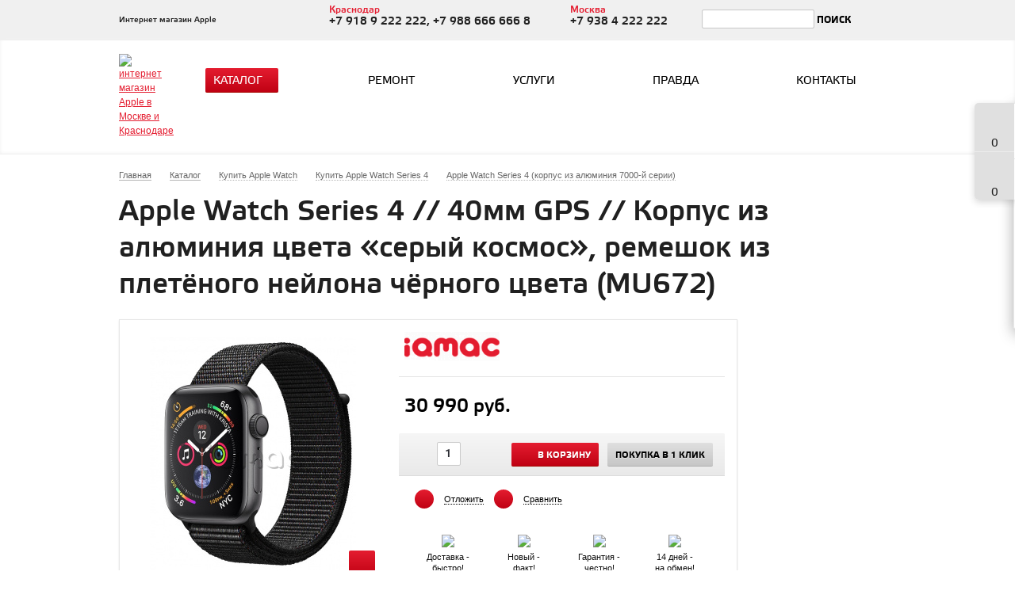

--- FILE ---
content_type: text/html; charset=UTF-8
request_url: https://www.iqmac.ru/catalog/apple_watch/apple_watch_series_4/apple_watch_series_4_korpus_iz_alyuminiya_7000_y_serii/10313/
body_size: 46386
content:
 
<!DOCTYPE html>
<head>
	<title>Купить Apple Watch Series 4 // 40мм GPS // Корпус из алюминия цвета «серый космос», ремешок из плетёного нейлона чёрного цвета (MU672) с доставкой по Краснодару и Москве по лучшей цене - iQmac.ru </title>
        <!-- Yandex.Metrika counter -->
<script type="text/javascript">
(function (d, w, c) {
    (w[c] = w[c] || []).push(function() {
        try {
            w.yaCounter31016691 = new Ya.Metrika({id:31016691,
                    webvisor:true,
                    clickmap:true,
                    trackLinks:true,
                    accurateTrackBounce:true});
        } catch(e) { }
    });

    var n = d.getElementsByTagName("script")[0],
        s = d.createElement("script"),
        f = function () { n.parentNode.insertBefore(s, n); };
    s.type = "text/javascript";
    s.async = true;
    s.src = (d.location.protocol == "https:" ? "https:" : "http:") + "//mc.yandex.ru/metrika/watch.js";

    if (w.opera == "[object Opera]") {
        d.addEventListener("DOMContentLoaded", f, false);
    } else { f(); }
})(document, window, "yandex_metrika_callbacks");
</script>
<noscript><div><img src="//mc.yandex.ru/watch/31016691" style="position:absolute; left:-9999px;" alt="" /></div></noscript>
<!-- /Yandex.Metrika counter -->
<script>
  (function(i,s,o,g,r,a,m){i['GoogleAnalyticsObject']=r;i[r]=i[r]||function(){
  (i[r].q=i[r].q||[]).push(arguments)},i[r].l=1*new Date();a=s.createElement(o),
  m=s.getElementsByTagName(o)[0];a.async=1;a.src=g;m.parentNode.insertBefore(a,m)
  })(window,document,'script','//www.google-analytics.com/analytics.js','ga');
  ga('create', 'UA-71842708-1', 'auto');
  ga('send', 'pageview');
</script>
	<meta name="viewport" content="width=device-width, initial-scale=1.0" />
	<meta name="HandheldFriendly" content="true" />
	<meta name="yes" content="yes" />
	<meta name="apple-mobile-web-app-status-bar-style" content="black" />
	<meta name="SKYPE_TOOLBAR" content="SKYPE_TOOLBAR_PARSER_COMPATIBLE" />
	<meta http-equiv="Content-Type" content="text/html; charset=UTF-8" />
<meta name="robots" content="index, follow" />
<meta name="keywords" content="Apple Watch Series 4 // 40мм GPS // Корпус из алюминия цвета «серый космос», ремешок из плетёного нейлона чёрного цвета (MU672), Купить Apple Watch 4, Apple Watch 4, Apple Watch 4 цена, Apple Watch 4, эпл вотч, купить эпл вотч" />
<meta name="description" content="Apple Watch Series 4 // 40мм GPS // Корпус из алюминия цвета «серый космос», ремешок из плетёного нейлона чёрного цвета (MU672) можно купить у нас по лучшей цене" />
<link href="/bitrix/js/ui/fonts/opensans/ui.font.opensans.css?16578098242555" type="text/css"  rel="stylesheet" />
<link href="/bitrix/js/main/popup/dist/main.popup.bundle.css?164276827226961" type="text/css"  rel="stylesheet" />
<link href="/bitrix/cache/css/s1/aspro_kshop/template_3968935e6d99f75d11cf297c4cf62cfb/template_3968935e6d99f75d11cf297c4cf62cfb_v1.css?1694363342417436" type="text/css"  data-template-style="true" rel="stylesheet" />
<script type="text/javascript">if(!window.BX)window.BX={};if(!window.BX.message)window.BX.message=function(mess){if(typeof mess==='object'){for(let i in mess) {BX.message[i]=mess[i];} return true;}};</script>
<script type="text/javascript">(window.BX||top.BX).message({'JS_CORE_LOADING':'Загрузка...','JS_CORE_NO_DATA':'- Нет данных -','JS_CORE_WINDOW_CLOSE':'Закрыть','JS_CORE_WINDOW_EXPAND':'Развернуть','JS_CORE_WINDOW_NARROW':'Свернуть в окно','JS_CORE_WINDOW_SAVE':'Сохранить','JS_CORE_WINDOW_CANCEL':'Отменить','JS_CORE_WINDOW_CONTINUE':'Продолжить','JS_CORE_H':'ч','JS_CORE_M':'м','JS_CORE_S':'с','JSADM_AI_HIDE_EXTRA':'Скрыть лишние','JSADM_AI_ALL_NOTIF':'Показать все','JSADM_AUTH_REQ':'Требуется авторизация!','JS_CORE_WINDOW_AUTH':'Войти','JS_CORE_IMAGE_FULL':'Полный размер'});</script>

<script type="text/javascript" src="/bitrix/js/main/core/core.js?1657809715478033"></script>

<script>BX.setJSList(['/bitrix/js/main/core/core_ajax.js','/bitrix/js/main/core/core_promise.js','/bitrix/js/main/polyfill/promise/js/promise.js','/bitrix/js/main/loadext/loadext.js','/bitrix/js/main/loadext/extension.js','/bitrix/js/main/polyfill/promise/js/promise.js','/bitrix/js/main/polyfill/find/js/find.js','/bitrix/js/main/polyfill/includes/js/includes.js','/bitrix/js/main/polyfill/matches/js/matches.js','/bitrix/js/ui/polyfill/closest/js/closest.js','/bitrix/js/main/polyfill/fill/main.polyfill.fill.js','/bitrix/js/main/polyfill/find/js/find.js','/bitrix/js/main/polyfill/matches/js/matches.js','/bitrix/js/main/polyfill/core/dist/polyfill.bundle.js','/bitrix/js/main/core/core.js','/bitrix/js/main/polyfill/intersectionobserver/js/intersectionobserver.js','/bitrix/js/main/lazyload/dist/lazyload.bundle.js','/bitrix/js/main/polyfill/core/dist/polyfill.bundle.js','/bitrix/js/main/parambag/dist/parambag.bundle.js']);
BX.setCSSList(['/bitrix/js/main/lazyload/dist/lazyload.bundle.css','/bitrix/js/main/parambag/dist/parambag.bundle.css']);</script>
<script type="text/javascript">(window.BX||top.BX).message({'pull_server_enabled':'N','pull_config_timestamp':'0','pull_guest_mode':'N','pull_guest_user_id':'0'});(window.BX||top.BX).message({'PULL_OLD_REVISION':'Для продолжения корректной работы с сайтом необходимо перезагрузить страницу.'});</script>
<script type="text/javascript">(window.BX||top.BX).message({'LANGUAGE_ID':'ru','FORMAT_DATE':'DD.MM.YYYY','FORMAT_DATETIME':'DD.MM.YYYY HH:MI:SS','COOKIE_PREFIX':'BITRIX_SM','SERVER_TZ_OFFSET':'10800','UTF_MODE':'Y','SITE_ID':'s1','SITE_DIR':'/','USER_ID':'','SERVER_TIME':'1766267193','USER_TZ_OFFSET':'0','USER_TZ_AUTO':'Y','bitrix_sessid':'44d5c6d90ef5cda21d19b97bbfc1df36'});</script>


<script type="text/javascript"  src="/bitrix/cache/js/s1/aspro_kshop/kernel_main/kernel_main_v1.js?1743954898221813"></script>
<script type="text/javascript"  src="/bitrix/cache/js/s1/aspro_kshop/kernel_main_polyfill_customevent/kernel_main_polyfill_customevent_v1.js?17439548961253"></script>
<script type="text/javascript" src="/bitrix/js/ui/dexie/dist/dexie.bitrix.bundle.js?1657809806196472"></script>
<script type="text/javascript" src="/bitrix/js/main/core/core_ls.js?143499654010430"></script>
<script type="text/javascript" src="/bitrix/js/main/core/core_frame_cache.js?165780971517069"></script>
<script type="text/javascript" src="/bitrix/js/pull/protobuf/protobuf.js?1630937532274055"></script>
<script type="text/javascript" src="/bitrix/js/pull/protobuf/model.js?163093753270928"></script>
<script type="text/javascript" src="/bitrix/js/rest/client/rest.client.js?163120672117414"></script>
<script type="text/javascript" src="/bitrix/js/pull/client/pull.client.js?165780977770481"></script>
<script type="text/javascript" src="/bitrix/js/main/jquery/jquery-1.8.3.min.js?152455916793637"></script>
<script type="text/javascript" src="/bitrix/js/main/ajax.js?143499654035509"></script>
<script type="text/javascript" src="/bitrix/js/main/popup/dist/main.popup.bundle.js?1657809715112628"></script>
<script type="text/javascript" src="/bitrix/js/currency/currency-core/dist/currency-core.bundle.js?16312066595396"></script>
<script type="text/javascript" src="/bitrix/js/currency/core_currency.js?16312066591141"></script>
<script type="text/javascript" src="/bitrix/js/phpsolutions.backtotop/backtotop.js?15306830343165"></script>
<script type="text/javascript">BX.setJSList(['/bitrix/js/main/core/core_fx.js','/bitrix/js/main/session.js','/bitrix/js/main/pageobject/pageobject.js','/bitrix/js/main/core/core_window.js','/bitrix/js/main/date/main.date.js','/bitrix/js/main/core/core_date.js','/bitrix/js/main/utils.js','/bitrix/js/main/polyfill/customevent/main.polyfill.customevent.js','/bitrix/components/bitrix/search.title/script.js','/bitrix/templates/aspro_kshop/js/jqModal.js','/bitrix/templates/aspro_kshop/js/jquery.fancybox.js','/bitrix/templates/aspro_kshop/js/jquery.flexslider-min.js','/bitrix/templates/aspro_kshop/js/jquery.maskedinput-1.2.2.js','/bitrix/templates/aspro_kshop/js/jquery.easing.1.3.js','/bitrix/templates/aspro_kshop/js/jquery.validate.js','/bitrix/templates/aspro_kshop/js/equalize.min.js','/bitrix/templates/aspro_kshop/js/jquery.alphanumeric.js','/bitrix/templates/aspro_kshop/js/jquery.cookie.js','/bitrix/templates/aspro_kshop/js/main.js','/bitrix/templates/aspro_kshop/js/custom.js','/bitrix/templates/aspro_kshop/js/jquery.dotdotdot.js']);</script>
<script type="text/javascript">BX.setCSSList(['/bitrix/templates/aspro_kshop/css/jquery.fancybox.css','/bitrix/templates/aspro_kshop/css/styles.css','/bitrix/templates/aspro_kshop/css/colors.css','/bitrix/templates/aspro_kshop/css/fonts.css','/bitrix/templates/aspro_kshop/css/media.css','/bitrix/templates/aspro_kshop/css/custom.css','/bitrix/templates/aspro_kshop/ajax/ajax.css','/bitrix/templates/aspro_kshop/themes/red/style.css','/bitrix/templates/aspro_kshop/template_styles.css']);</script>

<!-- BEGIN JIVOSITE CODE -->
        <script type='text/javascript'>
            (function(){
                var widget_id = 'eW4keuqsVy';
                var s = document.createElement('script');
                s.type = 'text/javascript';
                s.async = true;
                s.src = '//code.jivosite.com/script/widget/'+widget_id;
                var ss = document.getElementsByTagName('script')[0];
                ss.parentNode.insertBefore(s, ss);
            })();
        </script>
        <!-- END JIVOSITE CODE -->

<script>BX.message('')</script>
<link rel="shortcut icon" href="/bitrix/templates/aspro_kshop/themes/red/images/favicon.ico" type="image/x-icon" />
<link rel="apple-touch-icon" sizes="57x57" href="/bitrix/templates/aspro_kshop/themes/red/images/favicon_57.png" />
<link rel="apple-touch-icon" sizes="72x72" href="/bitrix/templates/aspro_kshop/themes/red/images/favicon_72.png" />
<script>
				phpsolutions_backtotop_button_opacity='80';
				phpsolutions_backtotop_image_width='48';
				phpsolutions_backtotop_image_height='48';
				phpsolutions_backtotop_selected_image='/bitrix/images/phpsolutions.backtotop/backtotop1.png';
				phpsolutions_backtotop_position ='bottom-right';
				phpsolutions_backtotop_skip = '1000';
				phpsolutions_backtotop_scroll_speed = 'normal';
				phpsolutions_backtotop_position_indent_x = '30';
				phpsolutions_backtotop_position_indent_y = '90'
				</script>
<link href='/bitrix/js/phpsolutions.backtotop/backtotop.css' type='text/css' rel='stylesheet' />



<script type="text/javascript"  src="/bitrix/cache/js/s1/aspro_kshop/template_7bae34929815551b544b4218c9881e59/template_7bae34929815551b544b4218c9881e59_v1.js?1743954896181137"></script>
<script type="text/javascript">var _ba = _ba || []; _ba.push(["aid", "b72c11401161e7766152e2c546f24480"]); _ba.push(["host", "www.iqmac.ru"]); _ba.push(["ad[ct][item]", "[base64]"]);_ba.push(["ad[ct][user_id]", function(){return BX.message("USER_ID") ? BX.message("USER_ID") : 0;}]);_ba.push(["ad[ct][recommendation]", function() {var rcmId = "";var cookieValue = BX.getCookie("BITRIX_SM_RCM_PRODUCT_LOG");var productId = 10313;var cItems = [];var cItem;if (cookieValue){cItems = cookieValue.split(".");}var i = cItems.length;while (i--){cItem = cItems[i].split("-");if (cItem[0] == productId){rcmId = cItem[1];break;}}return rcmId;}]);_ba.push(["ad[ct][v]", "2"]);(function() {var ba = document.createElement("script"); ba.type = "text/javascript"; ba.async = true;ba.src = (document.location.protocol == "https:" ? "https://" : "http://") + "bitrix.info/ba.js";var s = document.getElementsByTagName("script")[0];s.parentNode.insertBefore(ba, s);})();</script>
<script>new Image().src='https://anapa.iqmac.ru/bitrix/spread.php?s=QklUUklYX1NNX1NBTEVfVUlEAWVkMDUyNGE1M2U2ZjEwMDdhNTExMzk5MDIyYTZiZWMzATE3OTczNzExOTMBLwEBAQI%3D&k=3584d616410881e9e8ca97ce550f5878';
new Image().src='https://armavir.iqmac.ru/bitrix/spread.php?s=QklUUklYX1NNX1NBTEVfVUlEAWVkMDUyNGE1M2U2ZjEwMDdhNTExMzk5MDIyYTZiZWMzATE3OTczNzExOTMBLwEBAQI%3D&k=3584d616410881e9e8ca97ce550f5878';
new Image().src='https://gelendzhik.iqmac.ru/bitrix/spread.php?s=QklUUklYX1NNX1NBTEVfVUlEAWVkMDUyNGE1M2U2ZjEwMDdhNTExMzk5MDIyYTZiZWMzATE3OTczNzExOTMBLwEBAQI%3D&k=3584d616410881e9e8ca97ce550f5878';
new Image().src='https://kropotkin.iqmac.ru/bitrix/spread.php?s=QklUUklYX1NNX1NBTEVfVUlEAWVkMDUyNGE1M2U2ZjEwMDdhNTExMzk5MDIyYTZiZWMzATE3OTczNzExOTMBLwEBAQI%3D&k=3584d616410881e9e8ca97ce550f5878';
new Image().src='https://maykop.iqmac.ru/bitrix/spread.php?s=QklUUklYX1NNX1NBTEVfVUlEAWVkMDUyNGE1M2U2ZjEwMDdhNTExMzk5MDIyYTZiZWMzATE3OTczNzExOTMBLwEBAQI%3D&k=3584d616410881e9e8ca97ce550f5878';
new Image().src='https://novorossiysk.iqmac.ru/bitrix/spread.php?s=QklUUklYX1NNX1NBTEVfVUlEAWVkMDUyNGE1M2U2ZjEwMDdhNTExMzk5MDIyYTZiZWMzATE3OTczNzExOTMBLwEBAQI%3D&k=3584d616410881e9e8ca97ce550f5878';
new Image().src='https://tikhoretsk.iqmac.ru/bitrix/spread.php?s=QklUUklYX1NNX1NBTEVfVUlEAWVkMDUyNGE1M2U2ZjEwMDdhNTExMzk5MDIyYTZiZWMzATE3OTczNzExOTMBLwEBAQI%3D&k=3584d616410881e9e8ca97ce550f5878';
new Image().src='https://slavyansk.iqmac.ru/bitrix/spread.php?s=QklUUklYX1NNX1NBTEVfVUlEAWVkMDUyNGE1M2U2ZjEwMDdhNTExMzk5MDIyYTZiZWMzATE3OTczNzExOTMBLwEBAQI%3D&k=3584d616410881e9e8ca97ce550f5878';
new Image().src='https://timashevsk.iqmac.ru/bitrix/spread.php?s=QklUUklYX1NNX1NBTEVfVUlEAWVkMDUyNGE1M2U2ZjEwMDdhNTExMzk5MDIyYTZiZWMzATE3OTczNzExOTMBLwEBAQI%3D&k=3584d616410881e9e8ca97ce550f5878';
new Image().src='https://tuapse.iqmac.ru/bitrix/spread.php?s=QklUUklYX1NNX1NBTEVfVUlEAWVkMDUyNGE1M2U2ZjEwMDdhNTExMzk5MDIyYTZiZWMzATE3OTczNzExOTMBLwEBAQI%3D&k=3584d616410881e9e8ca97ce550f5878';
new Image().src='https://ust-labinsk.iqmac.ru/bitrix/spread.php?s=QklUUklYX1NNX1NBTEVfVUlEAWVkMDUyNGE1M2U2ZjEwMDdhNTExMzk5MDIyYTZiZWMzATE3OTczNzExOTMBLwEBAQI%3D&k=3584d616410881e9e8ca97ce550f5878';
new Image().src='https://sochi.iqmac.ru/bitrix/spread.php?s=QklUUklYX1NNX1NBTEVfVUlEAWVkMDUyNGE1M2U2ZjEwMDdhNTExMzk5MDIyYTZiZWMzATE3OTczNzExOTMBLwEBAQI%3D&k=3584d616410881e9e8ca97ce550f5878';
</script>


			<!--[if gte IE 9]><style type="text/css">.basket_button, .button30, .icon {filter: none;}</style><![endif]-->
<noindex><script async src="[data-uri]"></script></noindex>

<!-- Zverushki\Microm --><script data-skip-moving="true">window.Zverushki=window.Zverushki||{};window.Zverushki.Microm={"Breadcrumb":true,"Business":true,"Product":true,"Article":"Disabled","version":"2.0.3","format":{"json-ld":"Disabled","microdata":true}};</script><!-- end Zverushki\Microm --></head>	
<body id="main">
<!--Для фона добавить в body - style="background-image: url(http://www.iqmac.ru/bitrix/images/bgny.jpg); background-repeat:no-repeat; background-attachment:fixed; background-position:top center;"-->

				<!--noindex-->
			<div id="preload_wrapp" style="display:none;"> 
								<img src="/bitrix/templates/aspro_kshop/images/button_icons.png" /><img src="/bitrix/templates/aspro_kshop/images/slider_pagination.png" /><img src="/bitrix/templates/aspro_kshop/images/arrows_big.png" /><img src="/bitrix/templates/aspro_kshop/images/like_icons.png" /><img src="/bitrix/templates/aspro_kshop/images/arrows_small.png" /><img src="/bitrix/templates/aspro_kshop/images/sort_icons.png" />			</div>		<!--/noindex-->
						<script type="text/javascript">
		var arKShopOptions = [];
		if(typeof(BX.localStorage) !== 'undefined'){
			arKShopOptions = BX.localStorage.get('arKShopOptions') ? BX.localStorage.get('arKShopOptions') : [];
		}
		jQuery.extend(jQuery.validator.messages,{required: 'Это поле необходимо заполнить.', email: 'Пожалуйста, введите корректный E-mail.'});
		</script>
		<!--'start_frame_cache_options-block'-->		<script type="text/javascript">
		var arKShopOptions = ({
			"SITE_DIR" : "/",
			"JS_ITEM_CLICK":({
				"precision" : 6,
				"precisionFactor" : Math.pow(10,6)
			}),
			"COUNTERS":({
				"YANDEX_COUNTER" : "0",
				"GOOGLE_COUNTER" : "0",
				"YANDEX_ECOMERCE" : "N",
				"GOOGLE_ECOMERCE" : "N",
				"TYPE":{
					"ONE_CLICK":"Покупка в 1 клик",
					"QUICK_ORDER":"Быстрый заказ",
				},
				"GOOGLE_EVENTS":{
					"ADD2BASKET": "addToCart",
					"REMOVE_BASKET": "removeFromCart",
					"CHECKOUT_ORDER": "checkout",
				}
				/*
				"GOALS" : {
					"TO_BASKET": "TO_BASKET",
					"ORDER_START": "ORDER_START",
					"ORDER_SUCCESS": "ORDER_SUCCESS",
					"QUICK_ORDER_SUCCESS": "QUICK_ORDER_SUCCESS",
					"ONE_CLICK_BUY_SUCCESS": "ONE_CLICK_BUY_SUCCESS",
				}*/
			}),
			"FORM" : ({
				"ASK_FORM_ID" : "QUESTIONS_AND_ANSWERS",
				"ASK_REPARE_FORM_ID" : "REMONT",
				"FEEDBACK_FORM_ID" : "FEEDBACK",
				"RESUME_FORM_ID" : "RESUME",
				"TOORDER_FORM_ID" : "TOORDER"
			}),
			"THEME" : ({
				"COLOR_THEME" : "red",
				"BANNER_WIDTH" : "auto",
				"HEAD" : "type_1",
				"BASKET" : "fly",
				"SHOW_BASKET_ONADDTOCART" : "Y",
				"PHONE_MASK" : "+9 (999) 999-99-99"
			})
		});
		if(typeof(BX.localStorage) !== 'undefined'){
			BX.localStorage.set('arKShopOptions', arKShopOptions, 86400);
		}
		$(document).ready(function(){
			$('.phone-input').mask(arKShopOptions['THEME']['PHONE_MASK']);
			if(arKShopOptions['THEME']['PHONE_MASK']){
				$('input.phone').mask(arKShopOptions['THEME']['PHONE_MASK']);
			}
			jqmEd('feedback', arKShopOptions['FORM']['FEEDBACK_FORM_ID']);
			jqmEd('ask', arKShopOptions['FORM']['ASK_FORM_ID'], '.ask_btn');
			jqmEd('ask_repare', arKShopOptions['FORM']['ASK_REPARE_FORM_ID'], '.ask_btn_repair');
			jqmEd('resume', arKShopOptions['FORM']['RESUME_FORM_ID'], '.resume_send');
		});
		</script>
		<!--'end_frame_cache_options-block'-->						<div class="wrapper  basket_fly head_type_1 banner_auto">
			<div id="panel"></div>	
			<div class="top-h-row">
				<div class="wrapper_inner">
					<div style="width: 27%; float: left;">
						<p style="font-size: 10px; line-height: 17px; margin-top: 17px; margin-right: 0px; margin-bottom: 17px; margin-left: 0px; font-weight: normal; color: #202020; font-family: elektra_medium_proregular,Arial,Helvetica,sans-serif;">Интернет магазин Apple</p>					</div>
					

					<div class="content_menu">
							<ul class="menu">
					<li>
				<a href="/sale/" >Акции</a>
							</li>
			<li class="separator"></li>					<li>
				<a href="/services/" >Услуги</a>
							</li>
			<li class="separator"></li>					<li>
				<a href="/help/payment/" >Оплата и доставка</a>
							</li>
			<li class="separator"></li>					<li>
				<a href="/company/" >О компании</a>
									<div class="child submenu">
						<b class="space"></b>						<div class="child_wrapp">
															<a  href="/company/">О нас</a>
															<a  href="/company/news/">Новости</a>
															<a  href="/company/jobs/">Вакансии</a>
															<a  href="/help/warranty/">Гарантия</a>
															<a  href="/help/delivery/">Доставка</a>
															<a  href="/help/payment/">Оплата</a>
															<a  href="/company/politika-obrabotki-personalnykh-dannykh/">Соглашение</a>
													</div>
					</div>
							</li>
			<li class="separator"></li>					<li>
				<a href="/contacts/" >Контакты</a>
							</li>
						</ul>
	<script>
		$(".content_menu .menu > li:not(.current) > a").click(function()
		{
			$(this).parents("li").siblings().removeClass("current");
			$(this).parents("li").addClass("current");
		});
		$(".content_menu .menu .child_wrapp a").click(function()
		{
			$(this).siblings().removeClass("current");
			$(this).addClass("current");
		});
	</script>
					</div>
					<div class="phone">
						
							<!--<span class="icon"><i></i></span>
							<span class="phone_text">
															</span>-->
                            <p style="font-size: 12px; line-height: 12px; margin-top: 6px; margin-bottom: 6px; font-weight: normal; color: #E41D30; font-family: elektra_medium_proregular,Arial,Helvetica,sans-serif; float:left;">Краснодар<br><font style="font-size: 14px; color: #202020; font-family: elektra_medium_proregular,Arial,Helvetica,sans-serif;">+7 918 9 222 222, +7 988 666 666 8</font></p>
						
					</div>
                    <div class="phone2">
						<p style="font-size: 12px; line-height: 12px; margin-top: 6px; margin-bottom: 6px; font-weight: normal; color: #E41D30; font-family: elektra_medium_proregular,Arial,Helvetica,sans-serif; float:left;">Москва<br><font style="font-size: 14px; color: #202020; font-family: elektra_medium_proregular,Arial,Helvetica,sans-serif;">+7 938 4 222 222</font></p>
					</div>
					<div class="search">
						<div class="search-form">
<form action="/catalog/">
	<input type="text" name="q" value="" size="15" maxlength="50" />&nbsp;<input name="s" type="submit" value="Поиск" />
</form>
</div>					</div>
				</div>
			</div>
			
			<header id="header">	
				<div class="wrapper_inner">	
					<table class="middle-h-row" cellspacing="0" cellpadding="0" border="0" width="100%"><tr>
						<td class="logo_wrapp">
							<div class="logo">
								 <a href="/"><img alt="интернет магазин Apple в Москве и Краснодаре" src="/bitrix/templates/aspro_kshop/themes/red/images/logonew.png" title="интернет магазин Apple в Москве и Краснодаре"></a>							</div>
						</td>
						<td  class="center_block">
							<div class="main-nav">
									<ul class="menu adaptive">
		<li class="menu_opener"><a>Меню</a><i class="icon"></i></li>
	</ul>
	<ul class="menu full">
					<li class=" current catalog">
				<a href="/catalog/">
					Каталог					<i></i>					<b class="space"></b>				</a>
													<div class="child cat_menu">
	<div class="child_wrapp">
										<ul >
				<li class="menu_title"><a href="/catalog/iphone/">iPhone</a></li>
													<li  class="menu_item"><a href="/catalog/iphone/iphone_17_air/">iPhone Air</a></li>
														<li  class="menu_item"><a href="/catalog/iphone/iphone_17_pro/">iPhone 17 Pro</a></li>
														<li  class="menu_item"><a href="/catalog/iphone/iphone_17_pro_max/">iPhone 17 Pro Max</a></li>
														<li  class="menu_item"><a href="/catalog/iphone/iphone_17/">iPhone 17</a></li>
														<li  class="menu_item"><a href="/catalog/iphone/iphone_16_pro/"> iPhone 16 Pro</a></li>
														<li  class="menu_item"><a href="/catalog/iphone/iphone_16_pro_max/"> iPhone 16 Pro Max</a></li>
														<li  class="menu_item"><a href="/catalog/iphone/iphone_16/"> iPhone 16</a></li>
														<li  class="menu_item"><a href="/catalog/iphone/iphone_16_pro_plus/">iPhone 16 Plus</a></li>
														<li  class="menu_item"><a href="/catalog/iphone/iphone_16e/"> iPhone 16е</a></li>
														<li  class="menu_item"><a href="/catalog/iphone/iphone_15_pro/"> iPhone 15 Pro</a></li>
														<li  class="d menu_item" style="display: none;"><a href="/catalog/iphone/iphone_15_pro_max/"> iPhone 15 Pro Max</a></li>
														<li  class="d menu_item" style="display: none;"><a href="/catalog/iphone/iphone_15/"> iPhone 15</a></li>
														<li  class="d menu_item" style="display: none;"><a href="/catalog/iphone/iphone_15_plus/"> iPhone 15 Plus</a></li>
														<li  class="d menu_item" style="display: none;"><a href="/catalog/iphone/iphone_14/">iPhone 14</a></li>
														<li  class="d menu_item" style="display: none;"><a href="/catalog/iphone/iphone_14_plus/"> iPhone 14 Plus</a></li>
														<li  class="d menu_item" style="display: none;"><a href="/catalog/iphone/iphone_13/"> iPhone 13</a></li>
														<li  class="d menu_item" style="display: none;"><a href="/catalog/iphone/iphone_13_mini/"> iPhone 13 mini</a></li>
														<li  class="d menu_item" style="display: none;"><a href="/catalog/iphone/iphone_12/">iPhone 12</a></li>
														<li  class="d menu_item" style="display: none;"><a href="/catalog/iphone/iphone_12_mini/">iPhone 12 mini</a></li>
														<li  class="d menu_item" style="display: none;"><a href="/catalog/iphone/iphone_se/">iPhone SE</a></li>
														<li  class="d menu_item" style="display: none;"><a href="/catalog/iphone/iphone_11/">iPhone 11</a></li>
														<li  class="d menu_item" style="display: none;"><a href="/catalog/iphone/caviar/">Caviar iPhone</a></li>
														<li  class="d menu_item" style="display: none;"><a href="/catalog/iphone/designa_individual/">Designa Individual</a></li>
														<li  class="d menu_item" style="display: none;"><a href="/catalog/iphone/utsenka/">Уценка (refurbished)</a></li>
														<li  class="d menu_item" style="display: none;"><a href="/catalog/iphone/arkhivnye_modeli/">Архивные модели</a></li>
														<li  class="d menu_item" style="display: none;"><a href="/catalog/iphone/chekhol_crocs_dlya_iphone/">Чехол Crocs для iPhone</a></li>
														<li  class="d menu_item" style="display: none;"><a href="/catalog/iphone/aksessuary_dlya_iphone/">Аксессуары для iPhone</a></li>
													<!--noindex-->
											<li class="see_more">
							<a rel="nofollow" href="#" onclick="if( $(this).hasClass('open') ){ $(this).text('Показать все').removeClass('open').parent().parent().find('li.d').hide(); }else{ $(this).text('Свернуть').addClass('open').parent().parent().find('li.d').show(); } return false;">Показать еще</a>
						</li>
									<!--/noindex-->
			</ul>
											<ul >
				<li class="menu_title"><a href="/catalog/apple_watch/">Apple Watch</a></li>
													<li  class="menu_item"><a href="/catalog/apple_watch/apple_watch_ultra_3/">Apple Watch Ultra 3</a></li>
														<li  class="menu_item"><a href="/catalog/apple_watch/apple_watch_ultra_2/">Apple Watch Ultra 2</a></li>
														<li  class="menu_item"><a href="/catalog/apple_watch/apple_watch_ultra/">Apple Watch Ultra</a></li>
														<li  class="menu_item"><a href="/catalog/apple_watch/apple_watch_series_11/">Apple Watch Series 11</a></li>
														<li  class="menu_item"><a href="/catalog/apple_watch/apple_watch_series_10/">Apple Watch Series 10</a></li>
														<li  class="menu_item"><a href="/catalog/apple_watch/apple_watch_series_9/">Apple Watch Series 9</a></li>
														<li  class="menu_item"><a href="/catalog/apple_watch/apple_watch_series_8/">Apple Watch Series 8</a></li>
														<li  class="menu_item"><a href="/catalog/apple_watch/apple_watch_series_7/">Apple Watch Series 7</a></li>
														<li  class="menu_item"><a href="/catalog/apple_watch/apple_watch_series_6/">Apple Watch Series 6</a></li>
														<li  class="menu_item"><a href="/catalog/apple_watch/apple_watch_series_5/">Apple Watch Series 5</a></li>
														<li  class="d menu_item" style="display: none;"><a href="/catalog/apple_watch/apple_watch_series_4/">Apple Watch Series 4</a></li>
														<li  class="d menu_item" style="display: none;"><a href="/catalog/apple_watch/apple_watch_series_3/">Apple Watch Series 3</a></li>
														<li  class="d menu_item" style="display: none;"><a href="/catalog/apple_watch/apple_watch_se_3/">Apple Watch SE 3</a></li>
														<li  class="d menu_item" style="display: none;"><a href="/catalog/apple_watch/apple_watch_se/">Apple Watch SE</a></li>
														<li  class="d menu_item" style="display: none;"><a href="/catalog/apple_watch/watch/">Apple Watch</a></li>
														<li  class="d menu_item" style="display: none;"><a href="/catalog/apple_watch/hermes/">Hermes</a></li>
														<li  class="d menu_item" style="display: none;"><a href="/catalog/apple_watch/caviar_watch/">Caviar Watch</a></li>
														<li  class="d menu_item" style="display: none;"><a href="/catalog/apple_watch/aksessuary_dlya_apple_watch/">Аксессуары для Apple Watch</a></li>
														<li  class="d menu_item" style="display: none;"><a href="/catalog/apple_watch/arkhivnye_modeli_apple_watch/">Архивные модели Apple Watch</a></li>
													<!--noindex-->
											<li class="see_more">
							<a rel="nofollow" href="#" onclick="if( $(this).hasClass('open') ){ $(this).text('Показать еще').removeClass('open').parent().parent().find('li.d').hide(); }else{ $(this).text('Свернуть').addClass('open').parent().parent().find('li.d').show(); } return false;">Показать еще</a>
						</li>
									<!--/noindex-->
			</ul>
											<ul class="last">
				<li class="menu_title"><a href="/catalog/apple_vision_pro/">Apple Vision Pro</a></li>
												<!--noindex-->
									<!--/noindex-->
			</ul>
			<hr />								<ul >
				<li class="menu_title"><a href="/catalog/ipad/">iPad</a></li>
													<li  class="menu_item"><a href="/catalog/ipad/ipad_11_2025/">iPad 11&quot; (2025)</a></li>
														<li  class="menu_item"><a href="/catalog/ipad/ipad_10_9_2022/">iPad 10,9&quot; (2022)</a></li>
														<li  class="menu_item"><a href="/catalog/ipad/ipad_10_2_2021_2020/">iPad 10,2&quot; (2021/2020)</a></li>
														<li  class="menu_item"><a href="/catalog/ipad/ipad_air_2022_2020/">iPad Air (2024/2022)</a></li>
														<li  class="menu_item"><a href="/catalog/ipad/ipad_pro_12_9_2022_2021_2020/">iPad Pro 13&quot;/12.9&quot; (2025/2024/2022/2021)</a></li>
														<li  class="menu_item"><a href="/catalog/ipad/ipad_pro_11_2022_2021_2020/">iPad Pro 11&quot; (2025/2024/2022/2021)</a></li>
														<li  class="menu_item"><a href="/catalog/ipad/ipad_mini_2024_2021_2019/"> iPad Mini (2024/2021/2019)</a></li>
														<li  class="menu_item"><a href="/catalog/ipad/arkhivnye_modeli_ipad/">Архивные модели iPad</a></li>
														<li  class="menu_item"><a href="/catalog/ipad/aksessuary_dlya_ipad/">Аксессуары для iPad</a></li>
														<li  class="menu_item"><a href="/catalog/ipad/zaryadka_cherez_smart_connector_dlya_ipad_/">Зарядка через Smart Connector для iPad </a></li>
													<!--noindex-->
									<!--/noindex-->
			</ul>
											<ul >
				<li class="menu_title"><a href="/catalog/dji/">DJI</a></li>
													<li  class="menu_item"><a href="/catalog/dji/robot_pylesos_dji/">Робот-пылесос DJI</a></li>
														<li  class="menu_item"><a href="/catalog/dji/kvadrokoptery_dji_fpv_dji_avata_dji_neo_dji_o4_dji_flip_/">Квадрокоптеры DJI FPV / Avata / Neo / O4 / Flip</a></li>
														<li  class="menu_item"><a href="/catalog/dji/kvadrokopter_dji_tello/">Квадрокоптер DJI Tello</a></li>
														<li  class="menu_item"><a href="/catalog/dji/kvadrokopter_dji_spark/">Квадрокоптер DJI Spark</a></li>
														<li  class="menu_item"><a href="/catalog/dji/kvadrokoptery_dji_mavic/">Квадрокоптеры DJI Mavic</a></li>
														<li  class="menu_item"><a href="/catalog/dji/kvadrokoptery_dji_inspire/">Квадрокоптеры DJI Inspire</a></li>
														<li  class="menu_item"><a href="/catalog/dji/kvadrokoptery_phantom/">Квадрокоптеры DJI Phantom</a></li>
														<li  class="menu_item"><a href="/catalog/dji/ekshn_kamery_dji/">Экшн-камеры DJI</a></li>
														<li  class="menu_item"><a href="/catalog/dji/dji_ochki_virtualnoy_realnosti_dji_goggles/">Очки виртуал. реальности DJI Goggles</a></li>
														<li  class="menu_item"><a href="/catalog/dji/ruchnye_stabilizatory/">Ручные стабилизаторы / подвесы</a></li>
														<li  class="d menu_item" style="display: none;"><a href="/catalog/dji/dlya_professionalov_i_razrabotchikov/">Для профессионалов и разработчиков</a></li>
														<li  class="d menu_item" style="display: none;"><a href="/catalog/dji/elektricheskiy_velosiped_amflow_pl/">Электрический велосипед Amflow PL</a></li>
														<li  class="d menu_item" style="display: none;"><a href="/catalog/dji/aksessuary_i_zapchasti_dlya_dji/">Аксессуары и запчасти для DJI</a></li>
													<!--noindex-->
											<li class="see_more">
							<a rel="nofollow" href="#" onclick="if( $(this).hasClass('open') ){ $(this).text('Показать еще').removeClass('open').parent().parent().find('li.d').hide(); }else{ $(this).text('Свернуть').addClass('open').parent().parent().find('li.d').show(); } return false;">Показать еще</a>
						</li>
									<!--/noindex-->
			</ul>
											<ul class="last">
				<li class="menu_title"><a href="/catalog/zvuk/">Звук</a></li>
													<li  class="menu_item"><a href="/catalog/zvuk/airpods_besprovodnye_naushniki_apple/">AirPods - беспроводные наушники Apple</a></li>
														<li  class="menu_item"><a href="/catalog/zvuk/ipod/">iPod</a></li>
														<li  class="menu_item"><a href="/catalog/zvuk/homepod/">HomePod</a></li>
														<li  class="menu_item"><a href="/catalog/zvuk/audiosistemy/">Аудиосистемы</a></li>
														<li  class="menu_item"><a href="/catalog/zvuk/naushniki_i_garnitury/">Наушники и гарнитуры</a></li>
														<li  class="menu_item"><a href="/catalog/zvuk/vinilovye_proigryvateli/">Виниловые проигрыватели и усилители</a></li>
														<li  class="menu_item"><a href="/catalog/zvuk/mikrofony/">Микрофоны</a></li>
														<li  class="menu_item"><a href="/catalog/zvuk/arkhivnye_modeli_audio/">Архивные модели</a></li>
													<!--noindex-->
									<!--/noindex-->
			</ul>
			<hr />								<ul >
				<li class="menu_title"><a href="/catalog/mac/">Mac</a></li>
													<li  class="menu_item"><a href="/catalog/mac/novyy_imac_2023_2021/">Новый iMac (2024-2021)</a></li>
														<li  class="menu_item"><a href="/catalog/mac/macbook_air_2022_2021/">MacBook Air (2024-2021)</a></li>
														<li  class="menu_item"><a href="/catalog/mac/macbook_pro_2023_2020/">MacBook Pro (2025-2020)</a></li>
														<li  class="menu_item"><a href="/catalog/mac/macbook_12/">MacBook 12&quot;</a></li>
														<li  class="menu_item"><a href="/catalog/mac/imac/">iMac</a></li>
														<li  class="menu_item"><a href="/catalog/mac/mac_studio/">Mac Studio</a></li>
														<li  class="menu_item"><a href="/catalog/mac/displei_apple/">Дисплеи Apple</a></li>
														<li  class="menu_item"><a href="/catalog/mac/imac_pro/">iMac Pro</a></li>
														<li  class="menu_item"><a href="/catalog/mac/mac_pro/">Mac Pro</a></li>
														<li  class="menu_item"><a href="/catalog/mac/mac_mini/">Mac Mini</a></li>
														<li  class="d menu_item" style="display: none;"><a href="/catalog/mac/aksessuary_dlya_mac/">Аксессуары для Mac</a></li>
														<li  class="d menu_item" style="display: none;"><a href="/catalog/mac/arkhivnye_modeli_mac/">Архивные модели Mac</a></li>
													<!--noindex-->
											<li class="see_more">
							<a rel="nofollow" href="#" onclick="if( $(this).hasClass('open') ){ $(this).text('Показать еще').removeClass('open').parent().parent().find('li.d').hide(); }else{ $(this).text('Свернуть').addClass('open').parent().parent().find('li.d').show(); } return false;">Показать еще</a>
						</li>
									<!--/noindex-->
			</ul>
											<ul >
				<li class="menu_title"><a href="/catalog/gadzhety/">Гаджеты</a></li>
													<li  class="menu_item"><a href="/catalog/gadzhety/mini_kamera_kodak_charmera_1987/">Камеры Kodak </a></li>
														<li  class="menu_item"><a href="/catalog/gadzhety/sintezator_pocket_scion/">Синтезатор Pocket Scion</a></li>
														<li  class="menu_item"><a href="/catalog/gadzhety/klaviatura_s_vstroennym_kompyuterom_raspberry_pi_500/">Клавиатура с встроенным компьютером Raspberry Pi 500+</a></li>
														<li  class="menu_item"><a href="/catalog/gadzhety/sensornyy_monitor_clarity_6k_touch_32_uhd/">Сенсорный монитор  Clarity 6K Touch 32&quot; UHD</a></li>
														<li  class="menu_item"><a href="/catalog/gadzhety/prozrachnyy_monitor_phantom/">Прозрачный монитор Phantom</a></li>
														<li  class="menu_item"><a href="/catalog/gadzhety/beelink_gtr9_pro/">Beelink GTR9 Pro</a></li>
														<li  class="menu_item"><a href="/catalog/gadzhety/izognutyy_monitor_37_samsung_odyssey_g7_/">Мониторы Samsung</a></li>
														<li  class="menu_item"><a href="/catalog/gadzhety/sber_oled_televizory/">Sber OLED-телевизоры</a></li>
														<li  class="menu_item"><a href="/catalog/gadzhety/tekhnika_dyson/">Техника Dyson</a></li>
														<li  class="menu_item"><a href="/catalog/gadzhety/tekhnika_miele/">Техника Miele</a></li>
														<li  class="d menu_item" style="display: none;"><a href="/catalog/gadzhety/ai_pin/">AI Pin</a></li>
														<li  class="d menu_item" style="display: none;"><a href="/catalog/gadzhety/plaud_notepin/">PLAUD NotePin</a></li>
														<li  class="d menu_item" style="display: none;"><a href="/catalog/gadzhety/umnye_ochki/">Умные очки</a></li>
														<li  class="d menu_item" style="display: none;"><a href="/catalog/gadzhety/zdorove/">Здоровье</a></li>
														<li  class="d menu_item" style="display: none;"><a href="/catalog/gadzhety/gadgeti_sport/">Спорт</a></li>
														<li  class="d menu_item" style="display: none;"><a href="/catalog/gadzhety/umnyy_dom/">Умный дом</a></li>
														<li  class="d menu_item" style="display: none;"><a href="/catalog/gadzhety/trekery_polar_loop_/">Трекеры Polar Loop </a></li>
														<li  class="d menu_item" style="display: none;"><a href="/catalog/gadzhety/trekery_whoop/">Трекеры Whoop</a></li>
														<li  class="d menu_item" style="display: none;"><a href="/catalog/gadzhety/umnye_chasy/">Умные часы</a></li>
														<li  class="d menu_item" style="display: none;"><a href="/catalog/gadzhety/umnye_chasy_garmin/">Умные часы Garmin</a></li>
														<li  class="d menu_item" style="display: none;"><a href="/catalog/gadzhety/umnye_chasy_tag_heuer/">Умные часы TAG Heuer</a></li>
														<li  class="d menu_item" style="display: none;"><a href="/catalog/gadzhety/big_coffee_boxer_/">Big Coffee Boxer </a></li>
														<li  class="d menu_item" style="display: none;"><a href="/catalog/gadzhety/ekshn_kamery/">Экшн-камеры GoPro</a></li>
														<li  class="d menu_item" style="display: none;"><a href="/catalog/gadzhety/insta360/">Insta360</a></li>
														<li  class="d menu_item" style="display: none;"><a href="/catalog/gadzhety/kvadrokoptery_autel/">Квадрокоптеры Autel</a></li>
														<li  class="d menu_item" style="display: none;"><a href="/catalog/gadzhety/vodnyy_elektrotransport/">Водный электротранспорт</a></li>
														<li  class="d menu_item" style="display: none;"><a href="/catalog/gadzhety/giroskutery/">Гироскутеры</a></li>
														<li  class="d menu_item" style="display: none;"><a href="/catalog/gadzhety/elektrosamokaty_i_elektroskutery/">Электросамокаты и электроскутеры</a></li>
														<li  class="d menu_item" style="display: none;"><a href="/catalog/gadzhety/elektrovelosipedy_mclaren/">Электровелосипеды McLaren</a></li>
														<li  class="d menu_item" style="display: none;"><a href="/catalog/gadzhety/kamery_red/">Камеры Red</a></li>
														<li  class="d menu_item" style="display: none;"><a href="/catalog/gadzhety/dlya_kvadrokopterov/">Для квадрокоптеров</a></li>
														<li  class="d menu_item" style="display: none;"><a href="/catalog/gadzhety/umnye_ustroystva_google/">Умные устройства Google</a></li>
													<!--noindex-->
											<li class="see_more">
							<a rel="nofollow" href="#" onclick="if( $(this).hasClass('open') ){ $(this).text('Показать еще').removeClass('open').parent().parent().find('li.d').hide(); }else{ $(this).text('Свернуть').addClass('open').parent().parent().find('li.d').show(); } return false;">Показать еще</a>
						</li>
									<!--/noindex-->
			</ul>
											<ul class="last">
				<li class="menu_title"><a href="/catalog/vertu/">Vertu</a></li>
													<li  class="menu_item"><a href="/catalog/vertu/agent_q_/">Agent Q </a></li>
														<li  class="menu_item"><a href="/catalog/vertu/quantum_flip/">Quantum Flip</a></li>
														<li  class="menu_item"><a href="/catalog/vertu/ironflip/">Ironflip</a></li>
														<li  class="menu_item"><a href="/catalog/vertu/metavertu_2_metavertu_2_max/">METAVERTU 2 / METAVERTU 2 MAX</a></li>
														<li  class="menu_item"><a href="/catalog/vertu/metavertu/">METAVERTU</a></li>
														<li  class="menu_item"><a href="/catalog/vertu/ivertu/">iVertu</a></li>
														<li  class="menu_item"><a href="/catalog/vertu/ayxta_fold/">Ayxta Fold</a></li>
														<li  class="menu_item"><a href="/catalog/vertu/signature_s/">Signature S</a></li>
														<li  class="menu_item"><a href="/catalog/vertu/signature_v/">Signature V</a></li>
														<li  class="menu_item"><a href="/catalog/vertu/aster_p/">Aster P</a></li>
														<li  class="d menu_item" style="display: none;"><a href="/catalog/vertu/life_vision/">Life Vision</a></li>
														<li  class="d menu_item" style="display: none;"><a href="/catalog/vertu/watch_h1/">Умные часы</a></li>
														<li  class="d menu_item" style="display: none;"><a href="/catalog/vertu/umnye_koltsa/">Умные кольца</a></li>
														<li  class="d menu_item" style="display: none;"><a href="/catalog/vertu/naushniki_vertu/">Наушники</a></li>
														<li  class="d menu_item" style="display: none;"><a href="/catalog/vertu/aksessuary_dlya_telefonov/">Аксессуары</a></li>
													<!--noindex-->
											<li class="see_more">
							<a rel="nofollow" href="#" onclick="if( $(this).hasClass('open') ){ $(this).text('Показать еще').removeClass('open').parent().parent().find('li.d').hide(); }else{ $(this).text('Свернуть').addClass('open').parent().parent().find('li.d').show(); } return false;">Показать еще</a>
						</li>
									<!--/noindex-->
			</ul>
			<hr />								<ul >
				<li class="menu_title"><a href="/catalog/apple_tv/">Apple TV</a></li>
													<li  class="menu_item"><a href="/catalog/apple_tv/apple_tv_4k_2022_2021/">Apple TV 4K (2025/2022/2021)</a></li>
														<li  class="menu_item"><a href="/catalog/apple_tv/apple_tv_4k/">Apple TV 4K</a></li>
														<li  class="menu_item"><a href="/catalog/apple_tv/the_new_apple_tv/">The new Apple TV</a></li>
														<li  class="menu_item"><a href="/catalog/apple_tv/apple_tv_2/">Apple TV</a></li>
													<!--noindex-->
									<!--/noindex-->
			</ul>
											<ul >
				<li class="menu_title"><a href="/catalog/igry_i_igrushki/">Игры и игрушки</a></li>
													<li  class="menu_item"><a href="/catalog/igry_i_igrushki/detskaya_ii_kamera_dex_/">Детская ИИ‑камера Dex </a></li>
														<li  class="menu_item"><a href="/catalog/igry_i_igrushki/curio_toys/">Curio Toys</a></li>
														<li  class="menu_item"><a href="/catalog/igry_i_igrushki/pop_mart_/">POP MART </a></li>
														<li  class="menu_item"><a href="/catalog/igry_i_igrushki/cada/">CaDA</a></li>
														<li  class="menu_item"><a href="/catalog/igry_i_igrushki/igrovye_pristavki/">Игровые приставки</a></li>
														<li  class="menu_item"><a href="/catalog/igry_i_igrushki/lego/">LEGO</a></li>
														<li  class="menu_item"><a href="/catalog/igry_i_igrushki/igrushki/">Игрушки</a></li>
														<li  class="menu_item"><a href="/catalog/igry_i_igrushki/portativnye_igrovye_pristavki/">Портативные игровые приставки</a></li>
													<!--noindex-->
									<!--/noindex-->
			</ul>
											<ul class="last">
				<li class="menu_title"><a href="/catalog/realnost/">Реальность</a></li>
													<li  class="menu_item"><a href="/catalog/realnost/oculus_vr/">Oculus - шлемы VR</a></li>
														<li  class="menu_item"><a href="/catalog/realnost/valve_index_vr/">Valve Index VR</a></li>
														<li  class="menu_item"><a href="/catalog/realnost/vr_garnitura/">VR-гарнитура</a></li>
														<li  class="menu_item"><a href="/catalog/realnost/google_glass/">Google Glass</a></li>
														<li  class="menu_item"><a href="/catalog/realnost/visor/">Visor</a></li>
													<!--noindex-->
									<!--/noindex-->
			</ul>
			<hr />								<ul >
				<li class="menu_title"><a href="/catalog/smartfony_i_planshety/">Смартфоны</a></li>
													<li  class="menu_item"><a href="/catalog/smartfony_i_planshety/huawei_mate_mate_xt_x_xs_x2_xs2/">Huawei Mate X7 | XTs Ultra | XT | X | XS | X2 | XS2</a></li>
														<li  class="menu_item"><a href="/catalog/smartfony_i_planshety/kriptosmartfon_seeker_/">Криптосмартфон Seeker</a></li>
														<li  class="menu_item"><a href="/catalog/smartfony_i_planshety/smartfon_hmd_fuse_s_ii_/">Детские смартфоны</a></li>
														<li  class="menu_item"><a href="/catalog/smartfony_i_planshety/motorola/">Motorola</a></li>
														<li  class="menu_item"><a href="/catalog/smartfony_i_planshety/honor/">Honor</a></li>
														<li  class="menu_item"><a href="/catalog/smartfony_i_planshety/ikko_mindone/">iKKo MindOne</a></li>
														<li  class="menu_item"><a href="/catalog/smartfony_i_planshety/nothing_phone/">Nothing Phone</a></li>
														<li  class="menu_item"><a href="/catalog/smartfony_i_planshety/trump_t1_phone/">Trump T1 Phone</a></li>
														<li  class="menu_item"><a href="/catalog/smartfony_i_planshety/bluefox_nx1/">Bluefox NX1</a></li>
														<li  class="menu_item"><a href="/catalog/smartfony_i_planshety/blackberry/">BlackBerry</a></li>
														<li  class="d menu_item" style="display: none;"><a href="/catalog/smartfony_i_planshety/smartfony_s_zashchitoy_dannykh/">Смартфоны с защитой данных</a></li>
														<li  class="d menu_item" style="display: none;"><a href="/catalog/smartfony_i_planshety/smartfony_google_pixel/">Google Pixel</a></li>
														<li  class="d menu_item" style="display: none;"><a href="/catalog/smartfony_i_planshety/microsoft_surface_duo/">Microsoft Surface Duo | Duo 2</a></li>
														<li  class="d menu_item" style="display: none;"><a href="/catalog/smartfony_i_planshety/arkhivnye_modeli_2/">Архивные модели</a></li>
													<!--noindex-->
											<li class="see_more">
							<a rel="nofollow" href="#" onclick="if( $(this).hasClass('open') ){ $(this).text('Показать еще').removeClass('open').parent().parent().find('li.d').hide(); }else{ $(this).text('Свернуть').addClass('open').parent().parent().find('li.d').show(); } return false;">Показать еще</a>
						</li>
									<!--/noindex-->
			</ul>
											<ul >
				<li class="menu_title"><a href="/catalog/planshety_noutbuki_i_monobloki/">Планшеты, ноутбуки и моноблоки</a></li>
													<li  class="menu_item"><a href="/catalog/planshety_noutbuki_i_monobloki/maibenben_x_treme_tsunami_x16b_atomic_heart/">Maibenben X-Treme Tsunami X16B (Atomic Heart)</a></li>
														<li  class="menu_item"><a href="/catalog/planshety_noutbuki_i_monobloki/msi_prestige/">MSI Prestige</a></li>
														<li  class="menu_item"><a href="/catalog/planshety_noutbuki_i_monobloki/lenovo_chromebook/">Lenovo Chromebook</a></li>
														<li  class="menu_item"><a href="/catalog/planshety_noutbuki_i_monobloki/huawei_matepad_edge/">Huawei MatePad Edge</a></li>
														<li  class="menu_item"><a href="/catalog/planshety_noutbuki_i_monobloki/matebook_fold/">Huawei MateBook Fold</a></li>
														<li  class="menu_item"><a href="/catalog/planshety_noutbuki_i_monobloki/kolesiko_ploopy_knob/">Колесико Ploopy Knob</a></li>
														<li  class="menu_item"><a href="/catalog/planshety_noutbuki_i_monobloki/microsoft_surface_hub/">Microsoft Surface Hub</a></li>
														<li  class="menu_item"><a href="/catalog/planshety_noutbuki_i_monobloki/microsoft_surface_studio/">Microsoft Surface Studio</a></li>
														<li  class="menu_item"><a href="/catalog/planshety_noutbuki_i_monobloki/surface/">Microsoft Surface Pro</a></li>
														<li  class="menu_item"><a href="/catalog/planshety_noutbuki_i_monobloki/microsoft_surface_go_/">Microsoft Surface Go </a></li>
														<li  class="d menu_item" style="display: none;"><a href="/catalog/planshety_noutbuki_i_monobloki/microsoft_surface_book/">Microsoft Surface Book</a></li>
														<li  class="d menu_item" style="display: none;"><a href="/catalog/planshety_noutbuki_i_monobloki/microsoft_surface_laptop_studio_2/">Microsoft Surface Laptop Studio 2</a></li>
														<li  class="d menu_item" style="display: none;"><a href="/catalog/planshety_noutbuki_i_monobloki/microsoft_surface_laptop_studio/">Microsoft Surface Laptop Studio</a></li>
														<li  class="d menu_item" style="display: none;"><a href="/catalog/planshety_noutbuki_i_monobloki/microsoft_surface_laptop_go/">Microsoft Surface Laptop Go</a></li>
														<li  class="d menu_item" style="display: none;"><a href="/catalog/planshety_noutbuki_i_monobloki/microsoft_surface_laptop_7_4_5/">Microsoft Surface Laptop 7 | 4 | 5</a></li>
														<li  class="d menu_item" style="display: none;"><a href="/catalog/planshety_noutbuki_i_monobloki/aksessuary_dlya_microsoft_surface/">Аксессуары для Microsoft</a></li>
														<li  class="d menu_item" style="display: none;"><a href="/catalog/planshety_noutbuki_i_monobloki/google_pixel_planshet/"> Google Pixel планшет</a></li>
														<li  class="d menu_item" style="display: none;"><a href="/catalog/planshety_noutbuki_i_monobloki/google_pixelbook_go/">Google PixelBook Go</a></li>
														<li  class="d menu_item" style="display: none;"><a href="/catalog/planshety_noutbuki_i_monobloki/planshet_google_pixel_c/">Google Pixel C</a></li>
													<!--noindex-->
											<li class="see_more">
							<a rel="nofollow" href="#" onclick="if( $(this).hasClass('open') ){ $(this).text('Показать еще').removeClass('open').parent().parent().find('li.d').hide(); }else{ $(this).text('Свернуть').addClass('open').parent().parent().find('li.d').show(); } return false;">Показать еще</a>
						</li>
									<!--/noindex-->
			</ul>
											<ul class="last">
				<li class="menu_title"><a href="/catalog/samsung/">Samsung</a></li>
													<li  class="menu_item"><a href="/catalog/samsung/smartfony/">Смартфоны</a></li>
														<li  class="menu_item"><a href="/catalog/samsung/planshety/">Планшеты</a></li>
														<li  class="menu_item"><a href="/catalog/samsung/galaxy_xr/">Galaxy XR</a></li>
														<li  class="menu_item"><a href="/catalog/samsung/umnye_chasy_samsung/">Умные часы</a></li>
														<li  class="menu_item"><a href="/catalog/samsung/umnoe_koltso/">Умное кольцо</a></li>
													<!--noindex-->
									<!--/noindex-->
			</ul>
			<hr />								<ul >
				<li class="menu_title"><a href="/catalog/avtomobili_tesla/">Tesla</a></li>
													<li  class="menu_item"><a href="/catalog/avtomobili_tesla/tesla_phone/">Tesla Phone</a></li>
														<li  class="menu_item"><a href="/catalog/avtomobili_tesla/tesla_cybertruck/">Tesla Cybertruck</a></li>
														<li  class="menu_item"><a href="/catalog/avtomobili_tesla/tesla_model_3/">Tesla Model 3</a></li>
														<li  class="menu_item"><a href="/catalog/avtomobili_tesla/tesla_model_y/">Tesla Model Y</a></li>
														<li  class="menu_item"><a href="/catalog/avtomobili_tesla/tesla_model_s/">Tesla Model S</a></li>
														<li  class="menu_item"><a href="/catalog/avtomobili_tesla/tesla_model_x/">Tesla Model X</a></li>
														<li  class="menu_item"><a href="/catalog/avtomobili_tesla/tesla_roadster/">Tesla Roadster</a></li>
													<!--noindex-->
									<!--/noindex-->
			</ul>
											<ul >
				<li class="menu_title"><a href="/catalog/xpeng/">XPeng</a></li>
												<!--noindex-->
									<!--/noindex-->
			</ul>
											<ul class="last">
				<li class="menu_title"><a href="/catalog/aksessuary/">Аксессуары</a></li>
													<li  class="menu_item"><a href="/catalog/aksessuary/chekhol_dlya_naushnikov_airpods_max_/">Чехол для наушников AirPods Max</a></li>
														<li  class="menu_item"><a href="/catalog/aksessuary/podstavka_dlya_zaryadki_airpods_makh_/">Подставка для зарядки AirPods Мах</a></li>
														<li  class="menu_item"><a href="/catalog/aksessuary/zaryadnye_kabeli_beats/">Зарядные кабели Beats</a></li>
														<li  class="menu_item"><a href="/catalog/aksessuary/firmennye_aksessuary_jumo/">Фирменные аксессуары Jumo</a></li>
														<li  class="menu_item"><a href="/catalog/aksessuary/airtag/">AirTag</a></li>
														<li  class="menu_item"><a href="/catalog/aksessuary/airtag_herm_s/">AirTag Hermès</a></li>
														<li  class="menu_item"><a href="/catalog/aksessuary/dlya_airpods/">Для AirPods</a></li>
														<li  class="menu_item"><a href="/catalog/aksessuary/dlya_iphone/">Для iPhone</a></li>
														<li  class="menu_item"><a href="/catalog/aksessuary/dlya_ipad/">Для iPad</a></li>
														<li  class="menu_item"><a href="/catalog/aksessuary/dlya_apple_watch/">Для Apple Watch</a></li>
														<li  class="d menu_item" style="display: none;"><a href="/catalog/aksessuary/dlya_mac/">Для Mac</a></li>
														<li  class="d menu_item" style="display: none;"><a href="/catalog/aksessuary/dlya_dji/">Для DJI</a></li>
													<!--noindex-->
											<li class="see_more">
							<a rel="nofollow" href="#" onclick="if( $(this).hasClass('open') ){ $(this).text('Показать еще').removeClass('open').parent().parent().find('li.d').hide(); }else{ $(this).text('Свернуть').addClass('open').parent().parent().find('li.d').show(); } return false;">Показать еще</a>
						</li>
									<!--/noindex-->
			</ul>
			<hr />								<ul >
				<li class="menu_title"><a href="/catalog/roboty/">Роботы</a></li>
													<li  class="menu_item"><a href="/catalog/roboty/hengbot_sirius/">Робот- собака Hengbot Sirius</a></li>
														<li  class="menu_item"><a href="/catalog/roboty/bionicheskie_roboty_unitree/">Бионические роботы </a></li>
														<li  class="menu_item"><a href="/catalog/roboty/robot_bostondynamics_spot/">Робот BostonDynamics Spot</a></li>
													<!--noindex-->
									<!--/noindex-->
			</ul>
											<ul >
				<li class="menu_title"><a href="/catalog/asic_bitmain/">ASIC Bitmain</a></li>
												<!--noindex-->
									<!--/noindex-->
			</ul>
											<ul class="last">
				<li class="menu_title"><a href="/catalog/vezdekhody/">Вездеходы</a></li>
													<li  class="menu_item"><a href="/catalog/vezdekhody/ripsaw_f4/">RIPSAW F4</a></li>
													<!--noindex-->
									<!--/noindex-->
			</ul>
						</div>
</div>
							</li>
					<li class="">
				<a href="/remont/">
					Ремонт														</a>
											</li>
					<li class="">
				<a href="/services/">
					Услуги														</a>
											</li>
					<li class="">
				<a href="/company/">
					Правда										<b class="space"></b>				</a>
									<div class="child submenu">
						<div class="child_wrapp">
															<a class="" href="/company/">О нас</a>
															<a class="" href="/company/news/">Новости</a>
															<a class="" href="/company/jobs/">Вакансии</a>
															<a class="" href="/help/warranty/">Гарантия</a>
															<a class="" href="/help/delivery/">Доставка</a>
															<a class="" href="/help/payment/">Оплата</a>
															<a class="" href="/company/politika-obrabotki-personalnykh-dannykh/">Соглашение</a>
													</div>
					</div>
											</li>
					<li class="">
				<a href="/contacts/">
					Контакты														</a>
											</li>
				<li class="stretch"></li>
		<li class="search_row">
			<form action="/catalog/" class="search1">
	<input id="title-search-input-3" class="search_field1" type="text" name="q" placeholder="Поиск по сайту" autocomplete="off" />
	<button id="search-submit-button" type="submit" class="submit"><i></i></button>
			<div id="title-search-3"></div>
		<script type="text/javascript">
var jsControl = new JCTitleSearch({
	//'WAIT_IMAGE': '/bitrix/themes/.default/images/wait.gif',
	'AJAX_PAGE' : '/catalog/apple_watch/apple_watch_series_4/apple_watch_series_4_korpus_iz_alyuminiya_7000_y_serii/10313/',
	'CONTAINER_ID': 'title-search-3',
	'INPUT_ID': 'title-search-input-3',
	'MIN_QUERY_LEN': 2
});
$("#title-search-input-3").focus(function() { $(this).parents("form").find("button[type='submit']").addClass("hover"); });
$("#title-search-input-3").blur(function() { $(this).parents("form").find("button[type='submit']").removeClass("hover"); });
</script>
	</form>		</li>
	</ul>
	<script type="text/javascript">
	$(document).ready(function() {
		$("ul.menu.adaptive .menu_opener").click(function(){
			$(this).parents(".menu.adaptive").toggleClass("opened");
			$("ul.menu.full").toggleClass("opened").slideToggle(200);
		});
		
		$(".main-nav .menu > li:not(.current):not(.menu_opener) > a").click(function(){
			$(this).parents("li").siblings().removeClass("current");
			$(this).parents("li").addClass("current");
		});
		
		$(".main-nav .menu .child_wrapp a").click(function(){
			$(this).siblings().removeClass("current");
			$(this).addClass("current");
		});
	});
	</script>
							</div>
							<div class="search">
								<div class="search-form">
<form action="/catalog/">
	<table border="0" cellspacing="0" cellpadding="2" align="center">
		<tr>
			<td align="center"><input type="text" name="q" value="" size="15" maxlength="50" /></td>
		</tr>
		<tr>
			<td align="right"><input name="s" type="submit" value="Поиск" /></td>
		</tr>
	</table>
</form>
</div>							</div>
						</td>
						<td class="basket_wrapp">
							<div class="header-cart-block" id="basket_line">
								<!--'start_frame_cache_small-basket-block'-->																	<script type="text/javascript">
									$(document).ready(function() {
										$.ajax({
											url: arKShopOptions['SITE_DIR'] + 'ajax/basket_fly.php',
											type: 'post',
											success: function(html){
												$('#basket_line').append(html);
											}
										});
									});
									</script>
																<div class="basket_normal">
	<!--noindex-->
		<div class="cart empty_cart">
			<span class="icon"><i></i></span>
			<span class="icon small"><a href="/basket/"><i></i></a></span>
			<div class="cart_wrapp">
				<a class="cart-call small"  href="/basket/" rel="nofollow">
					<span class="pseudo">Товаров: <span class="total_count">0</span></span>
				</a>
				<a href="/basket/" rel="nofollow">
					<span class="pseudo">Товаров: <span class="total_count">0</span></span>
				</a><br />
				<span class="summ">на <span class="total_summ">0 руб.</span></span>
			</div>
			<div class="cart_wrapp with_delay" style="display: none;">
				<a class="cart-call small" href="/basket/" rel="nofollow">
					<span class="pseudo">Корзина: +<span class="total_count">0</span></span>
				</a>
				<a href="/basket/" class="cart-call-empty" rel="nofollow">
					<span class="pseudo">Корзина: +<span class="total_count">0</span></span>
				</a><br />
				<a class="delay_link" href="/basket/?section=delay"><span class="icon"></span>Отложено <span class="delay_count">0</span></a>
			</div>
		</div>
		<input type="hidden" name="path_to_basket" value="/basket/" />
	<!--/noindex-->
	<div class="card_popup_frame popup hidden"></div>
	
	<script type="text/javascript">
	$('.card_popup_frame').ready(function(){
		$('.card_popup_frame').jqm({	
			trigger: '.cart-call:not(.small)', 
			toTop: 'false', 
			onLoad: function() {}, 
			onShow: function(hash){ 
				$('.card_popup_frame').jqmAddClose('a.jqmClose');  
				$('.card_popup_frame').jqmAddClose('a.button30.close_btn');
				reloadTopBasket('wish', $('#basket_line'), $('.card_popup_frame'), 20, 'Y');
			},
			onHide: function(hash) { replaceBasketPopup(hash);}, 
		});		
	});
	</script>
</div>
								<!--'end_frame_cache_small-basket-block'-->							</div>	
						</td>		
					</tr></table>
					<div class="catalog_menu">
							<ul class="menu bottom">
					
			<li class="menu_item_l1  first">
				<a class="" href="/catalog/iphone/">iPhone</a>
									<div class="child submenu">
						<b class="space"></b>
												<div class="child_wrapp ">
							<div class="wrap_item">
																																								<a data-i=1  class=" " href="/catalog/iphone/iphone_17_air/">iPhone Air</a>
																																																	<a data-i=2  class=" " href="/catalog/iphone/iphone_17_pro/">iPhone 17 Pro</a>
																																																	<a data-i=3  class="  last_el" href="/catalog/iphone/iphone_17_pro_max/">iPhone 17 Pro Max</a>
																									</div><div class="wrap_item">
																																									<a data-i=4  class=" " href="/catalog/iphone/iphone_17/">iPhone 17</a>
																																																	<a data-i=5  class=" " href="/catalog/iphone/iphone_16_pro/"> iPhone 16 Pro</a>
																																																	<a data-i=6  class=" d  last_el" href="/catalog/iphone/iphone_16_pro_max/" style="display:none;"> iPhone 16 Pro Max</a>
																									</div><div class="wrap_item">
																																									<a data-i=7  class=" d " href="/catalog/iphone/iphone_16/" style="display:none;"> iPhone 16</a>
																																																	<a data-i=8  class=" d " href="/catalog/iphone/iphone_16_pro_plus/" style="display:none;">iPhone 16 Plus</a>
																																																	<a data-i=9  class=" d  last_el" href="/catalog/iphone/iphone_16e/" style="display:none;"> iPhone 16е</a>
																									</div><div class="wrap_item">
																																									<a data-i=10  class=" d " href="/catalog/iphone/iphone_15_pro/" style="display:none;"> iPhone 15 Pro</a>
																																																	<a data-i=11  class=" d " href="/catalog/iphone/iphone_15_pro_max/" style="display:none;"> iPhone 15 Pro Max</a>
																																																	<a data-i=12  class=" d  last_el" href="/catalog/iphone/iphone_15/" style="display:none;"> iPhone 15</a>
																									</div><div class="wrap_item">
																																									<a data-i=13  class=" d " href="/catalog/iphone/iphone_15_plus/" style="display:none;"> iPhone 15 Plus</a>
																																																	<a data-i=14  class=" d " href="/catalog/iphone/iphone_14/" style="display:none;">iPhone 14</a>
																																																	<a data-i=15  class=" d  last_el" href="/catalog/iphone/iphone_14_plus/" style="display:none;"> iPhone 14 Plus</a>
																									</div><div class="wrap_item">
																																									<a data-i=16  class=" d " href="/catalog/iphone/iphone_13/" style="display:none;"> iPhone 13</a>
																																																	<a data-i=17  class=" d " href="/catalog/iphone/iphone_13_mini/" style="display:none;"> iPhone 13 mini</a>
																																																	<a data-i=18  class=" d  last_el" href="/catalog/iphone/iphone_12/" style="display:none;">iPhone 12</a>
																									</div><div class="wrap_item">
																																									<a data-i=19  class=" d " href="/catalog/iphone/iphone_12_mini/" style="display:none;">iPhone 12 mini</a>
																																																	<a data-i=20  class=" d " href="/catalog/iphone/iphone_se/" style="display:none;">iPhone SE</a>
																																																	<a data-i=21  class=" d  last_el" href="/catalog/iphone/iphone_11/" style="display:none;">iPhone 11</a>
																									</div><div class="wrap_item">
																																																				</div><div class="wrap_item">
																		<div class="depth3 d" style="display:none;">
										<a class="title" href="/catalog/iphone/caviar/">Caviar iPhone</a>
										<div class="wrap_item">
																																	<a data-i=0 class="" href="/catalog/iphone/caviar/caviar_iphone_7_plus/">Caviar iPhone 7 Plus</a>
																																			<a data-i=1 class="" href="/catalog/iphone/caviar/caviar_iphone_7/">Caviar iPhone 7</a>
																																			<a data-i=2 class="" href="/catalog/iphone/caviar/caviar_iphone_se/">Caviar iPhone SE</a>
																																			<a data-i=3 class="" href="/catalog/iphone/caviar/caviar_iphone_6s/">Caviar iPhone 6s</a>
																									</div><div class="wrap_item">
																																			<a data-i=0 class="" href="/catalog/iphone/caviar/caviar_iphone_5s/">Caviar iPhone 5s</a>
																																																						</div>
									</div>
									</div><div class="wrap_item">
																																																												</div><div class="wrap_item">
																		<div class="depth3 d" style="display:none;">
										<a class="title" href="/catalog/iphone/designa_individual/">Designa Individual</a>
										<div class="wrap_item">
																																	<a data-i=0 class="" href="/catalog/iphone/designa_individual/essence_collection/">ESSENCE COLLECTION</a>
																																			<a data-i=1 class="" href="/catalog/iphone/designa_individual/russian_collection/">RUSSIAN COLLECTION</a>
																																			<a data-i=2 class="" href="/catalog/iphone/designa_individual/carbon_collection/">CARBON COLLECTION</a>
																																																						</div>
									</div>
									</div><div class="wrap_item">
																																																	<a data-i=1  class=" d  last_el" href="/catalog/iphone/utsenka/" style="display:none;">Уценка (refurbished)</a>
																																																												</div><div class="wrap_item">
																		<div class="depth3 d" style="display:none;">
										<a class="title" href="/catalog/iphone/arkhivnye_modeli/">Архивные модели</a>
										<div class="wrap_item">
																																	<a data-i=0 class="" href="/catalog/iphone/arkhivnye_modeli/iphone_14_pro_max/">iPhone 14 Pro Max</a>
																																			<a data-i=1 class="" href="/catalog/iphone/arkhivnye_modeli/iphone_14_pro/">iPhone 14 Pro</a>
																																			<a data-i=2 class="" href="/catalog/iphone/arkhivnye_modeli/iphone_13_pro_max/">iPhone 13 Pro Max</a>
																																			<a data-i=3 class="" href="/catalog/iphone/arkhivnye_modeli/iphone_13_pro/">iPhone 13 Pro</a>
																									</div><div class="wrap_item">
																																			<a data-i=0 class="" href="/catalog/iphone/arkhivnye_modeli/iphone_12_pro_max/">iPhone 12 Pro Max</a>
																																			<a data-i=1 class=" d" href="/catalog/iphone/arkhivnye_modeli/iphone_12_pro/" style="display:none;">iPhone 12 Pro</a>
																																			<a data-i=2 class=" d" href="/catalog/iphone/arkhivnye_modeli/iphone_11_pro_max/" style="display:none;">iPhone 11 Pro Max</a>
																																			<a data-i=3 class=" d" href="/catalog/iphone/arkhivnye_modeli/iphone_11_pro/" style="display:none;">iPhone 11 Pro</a>
																									</div><div class="wrap_item">
																																			<a data-i=0 class=" d" href="/catalog/iphone/arkhivnye_modeli/iphone_xs_max/" style="display:none;">iPhone Xs Max</a>
																																			<a data-i=1 class=" d" href="/catalog/iphone/arkhivnye_modeli/iphone_xs/" style="display:none;">iРhone Хs</a>
																																			<a data-i=2 class=" d" href="/catalog/iphone/arkhivnye_modeli/iphone_xr_/" style="display:none;">iPhone Xr</a>
																																			<a data-i=3 class=" d" href="/catalog/iphone/arkhivnye_modeli/iphone_xr/" style="display:none;">iPhone XR</a>
																									</div><div class="wrap_item">
																																			<a data-i=0 class=" d" href="/catalog/iphone/arkhivnye_modeli/iphone_x/" style="display:none;">iPhone X</a>
																																			<a data-i=1 class=" d" href="/catalog/iphone/arkhivnye_modeli/iphone_8_plus/" style="display:none;">iPhone 8 Plus</a>
																																			<a data-i=2 class=" d" href="/catalog/iphone/arkhivnye_modeli/iphone_8/" style="display:none;">iPhone 8</a>
																																			<a data-i=3 class=" d" href="/catalog/iphone/arkhivnye_modeli/iphone_7_plus/" style="display:none;">iPhone 7 Plus</a>
																									</div><div class="wrap_item">
																																			<a data-i=0 class=" d" href="/catalog/iphone/arkhivnye_modeli/iphone_7/" style="display:none;">iPhone 7</a>
																																			<a data-i=1 class=" d" href="/catalog/iphone/arkhivnye_modeli/iphone_6s_plus/" style="display:none;">iPhone 6s Plus</a>
																																			<a data-i=2 class=" d" href="/catalog/iphone/arkhivnye_modeli/iphone_6s/" style="display:none;">iPhone 6s</a>
																																			<a data-i=3 class=" d" href="/catalog/iphone/arkhivnye_modeli/iphone_6_plus/" style="display:none;">iPhone 6 Plus</a>
																									</div><div class="wrap_item">
																																			<a data-i=0 class=" d" href="/catalog/iphone/arkhivnye_modeli/iphone_6/" style="display:none;">iPhone 6</a>
																																			<a data-i=1 class=" d" href="/catalog/iphone/arkhivnye_modeli/iphone_5s/" style="display:none;">iPhone 5s</a>
																																			<a data-i=2 class=" d" href="/catalog/iphone/arkhivnye_modeli/iphone_5c/" style="display:none;">iPhone 5c</a>
																																														<!--noindex-->
												<a class="see_more" rel="nofollow" href="javascript:;">Показать все</a>
												<!--/noindex-->
																															</div>
									</div>
									</div><div class="wrap_item">
																																																	<a data-i=1  class=" d " href="/catalog/iphone/chekhol_crocs_dlya_iphone/" style="display:none;">Чехол Crocs для iPhone</a>
																																																	<a data-i=2  class=" d  last_el" href="/catalog/iphone/aksessuary_dlya_iphone/" style="display:none;">Аксессуары для iPhone</a>
																																						<!--noindex-->
								<a class="see_more" rel="nofollow" href="javascript:;">Показать все</span></a>
								<!--/noindex-->
														</div>
						</div>
					</div>
							</li>
					
			<li class="menu_item_l1  current">
				<a class=" current" href="/catalog/apple_watch/">Apple Watch</a>
									<div class="child submenu">
						<b class="space"></b>
												<div class="child_wrapp ">
							<div class="wrap_item">
																																								<a data-i=1  class=" " href="/catalog/apple_watch/apple_watch_ultra_3/">Apple Watch Ultra 3</a>
																																																	<a data-i=2  class=" " href="/catalog/apple_watch/apple_watch_ultra_2/">Apple Watch Ultra 2</a>
																																																	<a data-i=3  class="  last_el" href="/catalog/apple_watch/apple_watch_ultra/">Apple Watch Ultra</a>
																									</div><div class="wrap_item">
																																																				</div><div class="wrap_item">
																		<div class="depth3">
										<a class="title" href="/catalog/apple_watch/apple_watch_series_11/">Apple Watch Series 11</a>
										<div class="wrap_item">
																																	<a data-i=0 class="" href="/catalog/apple_watch/apple_watch_series_11/apple_watch_series_11_korpus_iz_alyuminiya/">Apple Watch Series 11 (корпус из алюминия)</a>
																																			<a data-i=1 class="" href="/catalog/apple_watch/apple_watch_series_11/apple_watch_series_11_korpus_iz_titana/">Apple Watch Series 11 (корпус из титана)</a>
																																			<a data-i=2 class="" href="/catalog/apple_watch/apple_watch_series_11/apple_watch_series_11_nike/">Apple Watch Series 11 Nike</a>
																																			<a data-i=3 class="" href="/catalog/apple_watch/apple_watch_series_11/apple_watch_series_11_herm_s/">Apple Watch Series 11 –Hermès–</a>
																									</div><div class="wrap_item">
																																																						</div>
									</div>
									</div><div class="wrap_item">
																																																												</div><div class="wrap_item">
																		<div class="depth3">
										<a class="title" href="/catalog/apple_watch/apple_watch_series_10/">Apple Watch Series 10</a>
										<div class="wrap_item">
																																	<a data-i=0 class="" href="/catalog/apple_watch/apple_watch_series_10/apple_watch_series_10_korpus_iz_alyuminiya_7000_y_serii/">Apple Watch Series 10 (корпус из алюминия)</a>
																																			<a data-i=1 class="" href="/catalog/apple_watch/apple_watch_series_10/apple_watch_series_10_korpus_iz_titana/">Apple Watch Series 10 (корпус из титана)</a>
																																			<a data-i=2 class="" href="/catalog/apple_watch/apple_watch_series_10/apple_watch_series_10_nike/">Apple Watch Series 10 Nike+</a>
																																			<a data-i=3 class="" href="/catalog/apple_watch/apple_watch_series_10/apple_watch_series_10_herm_s/">Apple Watch Series 10 –Hermès–</a>
																									</div><div class="wrap_item">
																																																						</div>
									</div>
									</div><div class="wrap_item">
																																																												</div><div class="wrap_item">
																		<div class="depth3 d" style="display:none;">
										<a class="title" href="/catalog/apple_watch/apple_watch_series_9/">Apple Watch Series 9</a>
										<div class="wrap_item">
																																	<a data-i=0 class="" href="/catalog/apple_watch/apple_watch_series_9/apple_watch_series_9_korpus_iz_alyuminiya_7000_y_serii/">Apple Watch Series 9 (корпус из алюминия 7000-й серии)</a>
																																			<a data-i=1 class="" href="/catalog/apple_watch/apple_watch_series_9/apple_watch_series_9_nike/">Apple Watch Series 9 Nike+</a>
																																			<a data-i=2 class="" href="/catalog/apple_watch/apple_watch_series_9/apple_watch_series_9_korpus_iz_nerzhaveyushchey_stali_316l/">Apple Watch Series 9 (корпус из нержавеющей стали 316L)</a>
																																			<a data-i=3 class="" href="/catalog/apple_watch/apple_watch_series_9/apple_watch_series_9_herm_s/">Apple Watch Series 9 –Hermès–</a>
																									</div><div class="wrap_item">
																																																						</div>
									</div>
									</div><div class="wrap_item">
																																																												</div><div class="wrap_item">
																		<div class="depth3 d" style="display:none;">
										<a class="title" href="/catalog/apple_watch/apple_watch_series_8/">Apple Watch Series 8</a>
										<div class="wrap_item">
																																	<a data-i=0 class="" href="/catalog/apple_watch/apple_watch_series_8/apple_watch_series_8_korpus_iz_alyuminiya_7000_y_serii/">Apple Watch Series 8 (корпус из алюминия 7000-й серии)</a>
																																			<a data-i=1 class="" href="/catalog/apple_watch/apple_watch_series_8/apple_watch_series_8_nike/">Apple Watch Series 8 Nike+</a>
																																			<a data-i=2 class="" href="/catalog/apple_watch/apple_watch_series_8/apple_watch_series_8_korpus_iz_nerzhaveyushchey_stali_316l/"> Apple Watch Series 8 (корпус из нержавеющей стали 316L)</a>
																																			<a data-i=3 class="" href="/catalog/apple_watch/apple_watch_series_8/apple_watch_series_8_herm_s/">Apple Watch Series 8 –Hermès–</a>
																									</div><div class="wrap_item">
																																																						</div>
									</div>
									</div><div class="wrap_item">
																																																												</div><div class="wrap_item">
																		<div class="depth3 d" style="display:none;">
										<a class="title" href="/catalog/apple_watch/apple_watch_series_7/">Apple Watch Series 7</a>
										<div class="wrap_item">
																																	<a data-i=0 class="" href="/catalog/apple_watch/apple_watch_series_7/apple_watch_series_7_korpus_iz_alyuminiya_7000_y_serii/"> Apple Watch Series 7 (корпус из алюминия 7000-й серии)</a>
																																			<a data-i=1 class="" href="/catalog/apple_watch/apple_watch_series_7/apple_watch_series_7_nike/">Apple Watch Series 7 Nike+</a>
																																			<a data-i=2 class="" href="/catalog/apple_watch/apple_watch_series_7/apple_watch_series_7_korpus_iz_nerzhaveyushchey_stali_316l/">Apple Watch Series 7 (корпус из нержавеющей стали 316L)</a>
																																			<a data-i=3 class="" href="/catalog/apple_watch/apple_watch_series_7/apple_watch_series_7_herm_s/">Apple Watch Series 7 –Hermès–</a>
																									</div><div class="wrap_item">
																																			<a data-i=0 class="" href="/catalog/apple_watch/apple_watch_series_7/apple_watch_series_7_edition_korpus_iz_titana/">Apple Watch Series 7 EDITION (Корпус из титана)</a>
																																																						</div>
									</div>
									</div><div class="wrap_item">
																																																												</div><div class="wrap_item">
																		<div class="depth3 d" style="display:none;">
										<a class="title" href="/catalog/apple_watch/apple_watch_series_6/">Apple Watch Series 6</a>
										<div class="wrap_item">
																																	<a data-i=0 class="" href="/catalog/apple_watch/apple_watch_series_6/apple_watch_series_6_korpus_iz_alyuminiya_7000_y_serii/">Apple Watch Series 6 (корпус из алюминия 7000-й серии)</a>
																																			<a data-i=1 class="" href="/catalog/apple_watch/apple_watch_series_6/apple_watch_series_6_nike/">Apple Watch Series 6 Nike+</a>
																																			<a data-i=2 class="" href="/catalog/apple_watch/apple_watch_series_6/apple_watch_series_6_korpus_iz_nerzhaveyushchey_stali_316l/">Apple Watch Series 6 (корпус из нержавеющей стали 316L)</a>
																																			<a data-i=3 class="" href="/catalog/apple_watch/apple_watch_series_6/apple_watch_series_6_herm_s/">Apple Watch Series 6 –Hermès–</a>
																									</div><div class="wrap_item">
																																			<a data-i=0 class="" href="/catalog/apple_watch/apple_watch_series_6/apple_watch_series_6_edition_korpus_iz_titana/">Apple Watch Series 6 EDITION (Корпус из титана)</a>
																																																						</div>
									</div>
									</div><div class="wrap_item">
																																																												</div><div class="wrap_item">
																		<div class="depth3 d" style="display:none;">
										<a class="title" href="/catalog/apple_watch/apple_watch_series_5/">Apple Watch Series 5</a>
										<div class="wrap_item">
																																	<a data-i=0 class="" href="/catalog/apple_watch/apple_watch_series_5/apple_watch_series_5_korpus_iz_alyuminiya_7000_y_serii/">Apple Watch Series 5 (корпус из алюминия 7000-й серии)</a>
																																			<a data-i=1 class="" href="/catalog/apple_watch/apple_watch_series_5/apple_watch_series_5_nike/">Apple Watch Series 5 Nike+</a>
																																			<a data-i=2 class="" href="/catalog/apple_watch/apple_watch_series_5/apple_watch_series_5_korpus_iz_nerzhaveyushchey_stali_316l/">Apple Watch Series 5 (корпус из нержавеющей стали 316L)</a>
																																			<a data-i=3 class="" href="/catalog/apple_watch/apple_watch_series_5/apple_watch_series_5_herm_s/">Apple Watch Series 5 –Hermès–</a>
																									</div><div class="wrap_item">
																																			<a data-i=0 class="" href="/catalog/apple_watch/apple_watch_series_5/apple_watch_series_3_edition_korpus_iz_titana/">Apple Watch Series 5 EDITION (Корпус из титана)</a>
																																			<a data-i=1 class=" d" href="/catalog/apple_watch/apple_watch_series_5/apple_watch_series_5_edition_korpus_iz_beloy_keramiki/" style="display:none;">Apple Watch Series 5 EDITION (Корпус из белой керамики)</a>
																																														<!--noindex-->
												<a class="see_more" rel="nofollow" href="javascript:;">Показать все</a>
												<!--/noindex-->
																															</div>
									</div>
									</div><div class="wrap_item">
																																																												</div><div class="wrap_item">
																		<div class="depth3 d" style="display:none;">
										<a class="title current" href="/catalog/apple_watch/apple_watch_series_4/">Apple Watch Series 4</a>
										<div class="wrap_item">
																																	<a data-i=0 class=" current" href="/catalog/apple_watch/apple_watch_series_4/apple_watch_series_4_korpus_iz_alyuminiya_7000_y_serii/">Apple Watch Series 4 (корпус из алюминия 7000-й серии)</a>
																																			<a data-i=1 class="" href="/catalog/apple_watch/apple_watch_series_4/apple_watch_series_4_nike/">Apple Watch Series 4 Nike+</a>
																																			<a data-i=2 class="" href="/catalog/apple_watch/apple_watch_series_4/apple_watch_series_4_korpus_iz_nerzhaveyushchey_stali_316l/">Apple Watch Series 4 (корпус из нержавеющей стали 316L)</a>
																																			<a data-i=3 class="" href="/catalog/apple_watch/apple_watch_series_4/apple_watch_series_4_herm_s/">Apple Watch Series 4 –Hermès–</a>
																									</div><div class="wrap_item">
																																																						</div>
									</div>
									</div><div class="wrap_item">
																																																												</div><div class="wrap_item">
																		<div class="depth3 d" style="display:none;">
										<a class="title" href="/catalog/apple_watch/apple_watch_series_3/">Apple Watch Series 3</a>
										<div class="wrap_item">
																																	<a data-i=0 class="" href="/catalog/apple_watch/apple_watch_series_3/apple_watch_series_3_korpus_iz_alyuminiya_7000_y_serii/">Apple Watch Series 3 (корпус из алюминия 7000-й серии)</a>
																																			<a data-i=1 class="" href="/catalog/apple_watch/apple_watch_series_3/apple_watch_series_3_nike_/">Apple Watch Series 3 Nike+ </a>
																																			<a data-i=2 class="" href="/catalog/apple_watch/apple_watch_series_3/apple_watch_series_3_korpus_iz_nerzhaveyushchey_stali_316l/">Apple Watch Series 3 (корпус из нержавеющей стали 316L)</a>
																																			<a data-i=3 class="" href="/catalog/apple_watch/apple_watch_series_3/apple_watch_series_3_herm_s/">Apple Watch Series 3 –Hermès–</a>
																									</div><div class="wrap_item">
																																			<a data-i=0 class="" href="/catalog/apple_watch/apple_watch_series_3/apple_watch_series_3_edition_korpus_iz_beloy_keramiki/">Apple Watch Series 3 EDITION (Корпус из белой керамики)</a>
																																																						</div>
									</div>
									</div><div class="wrap_item">
																																																												</div><div class="wrap_item">
																		<div class="depth3 d" style="display:none;">
										<a class="title" href="/catalog/apple_watch/apple_watch_se_3/">Apple Watch SE 3</a>
										<div class="wrap_item">
																																	<a data-i=0 class="" href="/catalog/apple_watch/apple_watch_se_3/apple_watch_se_korpus_iz_alyuminiya/">Apple Watch SE 3 (корпус из алюминия)</a>
																																			<a data-i=1 class="" href="/catalog/apple_watch/apple_watch_se_3/apple_watch_se_3_nike/">Apple Watch SE 3 Nike</a>
																																																						</div>
									</div>
									</div><div class="wrap_item">
																																																												</div><div class="wrap_item">
																		<div class="depth3 d" style="display:none;">
										<a class="title" href="/catalog/apple_watch/apple_watch_se/">Apple Watch SE</a>
										<div class="wrap_item">
																																	<a data-i=0 class="" href="/catalog/apple_watch/apple_watch_se/apple_watch_se_korpus_iz_alyuminiya_7000_y_serii/">Apple Watch SE (корпус из алюминия 7000-й серии)</a>
																																			<a data-i=1 class="" href="/catalog/apple_watch/apple_watch_se/apple_watch_se_nike/">Apple Watch SE Nike+</a>
																																																						</div>
									</div>
									</div><div class="wrap_item">
																																																	<a data-i=1  class=" d  last_el" href="/catalog/apple_watch/watch/" style="display:none;">Apple Watch</a>
																																																	<a data-i=2  class=" d " href="/catalog/apple_watch/hermes/" style="display:none;">Hermes</a>
																																																	<a data-i=3  class=" d " href="/catalog/apple_watch/caviar_watch/" style="display:none;">Caviar Watch</a>
																									</div><div class="wrap_item">
																																									<a data-i=4  class=" d  last_el" href="/catalog/apple_watch/aksessuary_dlya_apple_watch/" style="display:none;">Аксессуары для Apple Watch</a>
																																																												</div><div class="wrap_item">
																		<div class="depth3 d" style="display:none;">
										<a class="title" href="/catalog/apple_watch/arkhivnye_modeli_apple_watch/">Архивные модели Apple Watch</a>
										<div class="wrap_item">
																																	<a data-i=0 class="" href="/catalog/apple_watch/arkhivnye_modeli_apple_watch/apple_watch_series_2/">Apple Watch Series 2</a>
																																			<a data-i=1 class="" href="/catalog/apple_watch/arkhivnye_modeli_apple_watch/apple_watch_series_1/">Apple Watch Series 1</a>
																																			<a data-i=2 class="" href="/catalog/apple_watch/arkhivnye_modeli_apple_watch/sport/">Apple Watch Sport (1-Gen)</a>
																																			<a data-i=3 class="" href="/catalog/apple_watch/arkhivnye_modeli_apple_watch/edition/">Watch Edition</a>
																									</div><div class="wrap_item">
																																																						</div>
									</div>
									</div><div class="wrap_item">
																																						<!--noindex-->
								<a class="see_more" rel="nofollow" href="javascript:;">Показать все</span></a>
								<!--/noindex-->
														</div>
						</div>
					</div>
							</li>
					
			<li class="menu_item_l1 ">
				<a class="" href="/catalog/apple_vision_pro/">Apple Vision Pro</a>
							</li>
					
			<li class="menu_item_l1 ">
				<a class="" href="/catalog/ipad/">iPad</a>
									<div class="child submenu">
						<b class="space"></b>
												<div class="child_wrapp normal">
							<div class="wrap_item">
																																								<a data-i=1  class=" " href="/catalog/ipad/ipad_11_2025/">iPad 11&quot; (2025)</a>
																																																	<a data-i=2  class=" " href="/catalog/ipad/ipad_10_9_2022/">iPad 10,9&quot; (2022)</a>
																																																	<a data-i=3  class="  last_el" href="/catalog/ipad/ipad_10_2_2021_2020/">iPad 10,2&quot; (2021/2020)</a>
																									</div><div class="wrap_item">
																																									<a data-i=4  class=" " href="/catalog/ipad/ipad_air_2022_2020/">iPad Air (2024/2022)</a>
																																																	<a data-i=5  class=" " href="/catalog/ipad/ipad_pro_12_9_2022_2021_2020/">iPad Pro 13&quot;/12.9&quot; (2025/2024/2022/2021)</a>
																																																	<a data-i=6  class=" d  last_el" href="/catalog/ipad/ipad_pro_11_2022_2021_2020/" style="display:none;">iPad Pro 11&quot; (2025/2024/2022/2021)</a>
																									</div><div class="wrap_item">
																																									<a data-i=7  class=" d " href="/catalog/ipad/ipad_mini_2024_2021_2019/" style="display:none;"> iPad Mini (2024/2021/2019)</a>
																																																												</div><div class="wrap_item">
																		<div class="depth3 d" style="display:none;">
										<a class="title" href="/catalog/ipad/arkhivnye_modeli_ipad/">Архивные модели iPad</a>
										<div class="wrap_item">
																																	<a data-i=0 class="" href="/catalog/ipad/arkhivnye_modeli_ipad/ipad_air_2019/">iPad Air (2020/2019)</a>
																																			<a data-i=1 class="" href="/catalog/ipad/arkhivnye_modeli_ipad/ipad_10_2_2019/">iPad 10,2” (2019)</a>
																																			<a data-i=2 class="" href="/catalog/ipad/arkhivnye_modeli_ipad/ipad_9_7_2018/">iPad 9,7&quot; (2018)</a>
																																			<a data-i=3 class="" href="/catalog/ipad/arkhivnye_modeli_ipad/ipad_pro_12_9_2018/">iPad Pro 12,9&quot; (2020/2018)</a>
																									</div><div class="wrap_item">
																																			<a data-i=0 class="" href="/catalog/ipad/arkhivnye_modeli_ipad/ipad_pro_11_201/">iPad Pro 11&quot; (2020/2018)</a>
																																			<a data-i=1 class=" d" href="/catalog/ipad/arkhivnye_modeli_ipad/ipad_pro/" style="display:none;">iPad Pro 12,9&quot; (2015-2017)</a>
																																			<a data-i=2 class=" d" href="/catalog/ipad/arkhivnye_modeli_ipad/ipad_pro_10_5/" style="display:none;">iPad Pro 10.5&quot;</a>
																																			<a data-i=3 class=" d" href="/catalog/ipad/arkhivnye_modeli_ipad/ipad_pro_9_7/" style="display:none;">iPad Pro 9,7&quot;</a>
																									</div><div class="wrap_item">
																																			<a data-i=0 class=" d" href="/catalog/ipad/arkhivnye_modeli_ipad/ipad_9_7_2017/" style="display:none;">iPad 9,7&quot; (2017)</a>
																																			<a data-i=1 class=" d" href="/catalog/ipad/arkhivnye_modeli_ipad/ipad_air_2/" style="display:none;">iPad Air 2</a>
																																			<a data-i=2 class=" d" href="/catalog/ipad/arkhivnye_modeli_ipad/ipad_air/" style="display:none;">iPad Air</a>
																																			<a data-i=3 class=" d" href="/catalog/ipad/arkhivnye_modeli_ipad/ipad_mini_4/" style="display:none;">iPad mini 4</a>
																									</div><div class="wrap_item">
																																			<a data-i=0 class=" d" href="/catalog/ipad/arkhivnye_modeli_ipad/ipad_mini_3/" style="display:none;">iPad mini 3</a>
																																														<!--noindex-->
												<a class="see_more" rel="nofollow" href="javascript:;">Показать все</a>
												<!--/noindex-->
																															</div>
									</div>
									</div><div class="wrap_item">
																																																	<a data-i=1  class=" d  last_el" href="/catalog/ipad/aksessuary_dlya_ipad/" style="display:none;">Аксессуары для iPad</a>
																																																	<a data-i=2  class=" d " href="/catalog/ipad/zaryadka_cherez_smart_connector_dlya_ipad_/" style="display:none;">Зарядка через Smart Connector для iPad </a>
																																						<!--noindex-->
								<a class="see_more" rel="nofollow" href="javascript:;">Показать все</span></a>
								<!--/noindex-->
														</div>
						</div>
					</div>
							</li>
					
			<li class="menu_item_l1 ">
				<a class="" href="/catalog/dji/">DJI</a>
									<div class="child submenu">
						<b class="space"></b>
												<div class="child_wrapp ">
							<div class="wrap_item">
																																								<a data-i=1  class=" " href="/catalog/dji/robot_pylesos_dji/">Робот-пылесос DJI</a>
																																																	<a data-i=2  class=" " href="/catalog/dji/kvadrokoptery_dji_fpv_dji_avata_dji_neo_dji_o4_dji_flip_/">Квадрокоптеры DJI FPV / Avata / Neo / O4 / Flip</a>
																																																	<a data-i=3  class="  last_el" href="/catalog/dji/kvadrokopter_dji_tello/">Квадрокоптер DJI Tello</a>
																									</div><div class="wrap_item">
																																									<a data-i=4  class=" " href="/catalog/dji/kvadrokopter_dji_spark/">Квадрокоптер DJI Spark</a>
																																																	<a data-i=5  class=" " href="/catalog/dji/kvadrokoptery_dji_mavic/">Квадрокоптеры DJI Mavic</a>
																																																	<a data-i=6  class=" d  last_el" href="/catalog/dji/kvadrokoptery_dji_inspire/" style="display:none;">Квадрокоптеры DJI Inspire</a>
																									</div><div class="wrap_item">
																																									<a data-i=7  class=" d " href="/catalog/dji/kvadrokoptery_phantom/" style="display:none;">Квадрокоптеры DJI Phantom</a>
																																																	<a data-i=8  class=" d " href="/catalog/dji/ekshn_kamery_dji/" style="display:none;">Экшн-камеры DJI</a>
																																																	<a data-i=9  class=" d  last_el" href="/catalog/dji/dji_ochki_virtualnoy_realnosti_dji_goggles/" style="display:none;">Очки виртуал. реальности DJI Goggles</a>
																									</div><div class="wrap_item">
																																									<a data-i=10  class=" d " href="/catalog/dji/ruchnye_stabilizatory/" style="display:none;">Ручные стабилизаторы / подвесы</a>
																																																	<a data-i=11  class=" d " href="/catalog/dji/dlya_professionalov_i_razrabotchikov/" style="display:none;">Для профессионалов и разработчиков</a>
																																																	<a data-i=12  class=" d  last_el" href="/catalog/dji/elektricheskiy_velosiped_amflow_pl/" style="display:none;">Электрический велосипед Amflow PL</a>
																									</div><div class="wrap_item">
																																									<a data-i=13  class=" d " href="/catalog/dji/aksessuary_i_zapchasti_dlya_dji/" style="display:none;">Аксессуары и запчасти для DJI</a>
																																						<!--noindex-->
								<a class="see_more" rel="nofollow" href="javascript:;">Показать все</span></a>
								<!--/noindex-->
														</div>
						</div>
					</div>
							</li>
					
			<li class="menu_item_l1 ">
				<a class="" href="/catalog/zvuk/">Звук</a>
									<div class="child submenu">
						<b class="space"></b>
												<div class="child_wrapp normal">
							<div class="wrap_item">
																																								<a data-i=1  class=" " href="/catalog/zvuk/airpods_besprovodnye_naushniki_apple/">AirPods - беспроводные наушники Apple</a>
																																																	<a data-i=2  class=" " href="/catalog/zvuk/ipod/">iPod</a>
																																																	<a data-i=3  class="  last_el" href="/catalog/zvuk/homepod/">HomePod</a>
																									</div><div class="wrap_item">
																																									<a data-i=4  class=" " href="/catalog/zvuk/audiosistemy/">Аудиосистемы</a>
																																																	<a data-i=5  class=" " href="/catalog/zvuk/naushniki_i_garnitury/">Наушники и гарнитуры</a>
																																																	<a data-i=6  class=" d  last_el" href="/catalog/zvuk/vinilovye_proigryvateli/" style="display:none;">Виниловые проигрыватели и усилители</a>
																									</div><div class="wrap_item">
																																									<a data-i=7  class=" d " href="/catalog/zvuk/mikrofony/" style="display:none;">Микрофоны</a>
																																																	<a data-i=8  class=" d " href="/catalog/zvuk/arkhivnye_modeli_audio/" style="display:none;">Архивные модели</a>
																																						<!--noindex-->
								<a class="see_more" rel="nofollow" href="javascript:;">Показать все</span></a>
								<!--/noindex-->
														</div>
						</div>
					</div>
							</li>
					
			<li class="menu_item_l1 ">
				<a class="" href="/catalog/mac/">Mac</a>
									<div class="child submenu">
						<b class="space"></b>
												<div class="child_wrapp ">
							<div class="wrap_item">
																																								<a data-i=1  class=" " href="/catalog/mac/novyy_imac_2023_2021/">Новый iMac (2024-2021)</a>
																																																	<a data-i=2  class=" " href="/catalog/mac/macbook_air_2022_2021/">MacBook Air (2024-2021)</a>
																																																	<a data-i=3  class="  last_el" href="/catalog/mac/macbook_pro_2023_2020/">MacBook Pro (2025-2020)</a>
																									</div><div class="wrap_item">
																																									<a data-i=4  class=" " href="/catalog/mac/macbook_12/">MacBook 12&quot;</a>
																																																	<a data-i=5  class=" " href="/catalog/mac/imac/">iMac</a>
																																																	<a data-i=6  class=" d  last_el" href="/catalog/mac/mac_studio/" style="display:none;">Mac Studio</a>
																									</div><div class="wrap_item">
																																									<a data-i=7  class=" d " href="/catalog/mac/displei_apple/" style="display:none;">Дисплеи Apple</a>
																																																	<a data-i=8  class=" d " href="/catalog/mac/imac_pro/" style="display:none;">iMac Pro</a>
																																																	<a data-i=9  class=" d  last_el" href="/catalog/mac/mac_pro/" style="display:none;">Mac Pro</a>
																									</div><div class="wrap_item">
																																									<a data-i=10  class=" d " href="/catalog/mac/mac_mini/" style="display:none;">Mac Mini</a>
																																																	<a data-i=11  class=" d " href="/catalog/mac/aksessuary_dlya_mac/" style="display:none;">Аксессуары для Mac</a>
																																																												</div><div class="wrap_item">
																		<div class="depth3 d" style="display:none;">
										<a class="title" href="/catalog/mac/arkhivnye_modeli_mac/">Архивные модели Mac</a>
										<div class="wrap_item">
																																	<a data-i=0 class="" href="/catalog/mac/arkhivnye_modeli_mac/arkhivnye_modeli_macbook_air/">Архивные модели MacBook Air</a>
																																			<a data-i=1 class="" href="/catalog/mac/arkhivnye_modeli_mac/arkhivnye_modeli_macbook_pro/">Архивные модели MacBook Pro</a>
																																			<a data-i=2 class="" href="/catalog/mac/arkhivnye_modeli_mac/arkhivnye_modeli_imac/">Архивные модели iMac</a>
																																																						</div>
									</div>
									</div><div class="wrap_item">
																																						<!--noindex-->
								<a class="see_more" rel="nofollow" href="javascript:;">Показать все</span></a>
								<!--/noindex-->
														</div>
						</div>
					</div>
							</li>
					
			<li class="menu_item_l1 ">
				<a class="" href="/catalog/gadzhety/">Гаджеты</a>
									<div class="child submenu">
						<b class="space"></b>
												<div class="child_wrapp ">
							<div class="wrap_item">
																																								<a data-i=1  class=" " href="/catalog/gadzhety/mini_kamera_kodak_charmera_1987/">Камеры Kodak </a>
																																																	<a data-i=2  class=" " href="/catalog/gadzhety/sintezator_pocket_scion/">Синтезатор Pocket Scion</a>
																																																	<a data-i=3  class="  last_el" href="/catalog/gadzhety/klaviatura_s_vstroennym_kompyuterom_raspberry_pi_500/">Клавиатура с встроенным компьютером Raspberry Pi 500+</a>
																									</div><div class="wrap_item">
																																									<a data-i=4  class=" " href="/catalog/gadzhety/sensornyy_monitor_clarity_6k_touch_32_uhd/">Сенсорный монитор  Clarity 6K Touch 32&quot; UHD</a>
																																																	<a data-i=5  class=" " href="/catalog/gadzhety/prozrachnyy_monitor_phantom/">Прозрачный монитор Phantom</a>
																																																	<a data-i=6  class=" d  last_el" href="/catalog/gadzhety/beelink_gtr9_pro/" style="display:none;">Beelink GTR9 Pro</a>
																									</div><div class="wrap_item">
																																									<a data-i=7  class=" d " href="/catalog/gadzhety/izognutyy_monitor_37_samsung_odyssey_g7_/" style="display:none;">Мониторы Samsung</a>
																																																	<a data-i=8  class=" d " href="/catalog/gadzhety/sber_oled_televizory/" style="display:none;">Sber OLED-телевизоры</a>
																																																												</div><div class="wrap_item">
																		<div class="depth3 d" style="display:none;">
										<a class="title" href="/catalog/gadzhety/tekhnika_dyson/">Техника Dyson</a>
										<div class="wrap_item">
																																	<a data-i=0 class="" href="/catalog/gadzhety/tekhnika_dyson/unikalnye_gadzhety_dyson/">Уникальные гаджеты Dyson</a>
																																			<a data-i=1 class="" href="/catalog/gadzhety/tekhnika_dyson/ukhod_za_volosami/">Уход за волосами</a>
																																			<a data-i=2 class="" href="/catalog/gadzhety/tekhnika_dyson/pylesosy_dyson/">Пылесосы Dyson</a>
																																			<a data-i=3 class="" href="/catalog/gadzhety/tekhnika_dyson/klimaticheskaya_tekhnika/">Климатическая техника</a>
																									</div><div class="wrap_item">
																																			<a data-i=0 class="" href="/catalog/gadzhety/tekhnika_dyson/osveshchenie_ot_dyson/">Освещение от Dyson</a>
																																																						</div>
									</div>
									</div><div class="wrap_item">
																																																												</div><div class="wrap_item">
																		<div class="depth3 d" style="display:none;">
										<a class="title" href="/catalog/gadzhety/tekhnika_miele/">Техника Miele</a>
										<div class="wrap_item">
																																	<a data-i=0 class="" href="/catalog/gadzhety/tekhnika_miele/stiralno_sushilnye_mashiny/">Стирально-сушильные машины</a>
																																			<a data-i=1 class="" href="/catalog/gadzhety/tekhnika_miele/posudomoechnye_mashiny/">Посудомоечные машины</a>
																																			<a data-i=2 class="" href="/catalog/gadzhety/tekhnika_miele/kofemashiny/">Кофемашины</a>
																																			<a data-i=3 class="" href="/catalog/gadzhety/tekhnika_miele/pylesosy/">Пылесосы</a>
																									</div><div class="wrap_item">
																																			<a data-i=0 class="" href="/catalog/gadzhety/tekhnika_miele/varochnye_paneli_mikrovolnovye_pechi/">Варочные панели / Микроволновые печи</a>
																																																						</div>
									</div>
									</div><div class="wrap_item">
																																																	<a data-i=1  class=" d " href="/catalog/gadzhety/ai_pin/" style="display:none;">AI Pin</a>
																																																	<a data-i=2  class=" d  last_el" href="/catalog/gadzhety/plaud_notepin/" style="display:none;">PLAUD NotePin</a>
																																																												</div><div class="wrap_item">
																		<div class="depth3 d" style="display:none;">
										<a class="title" href="/catalog/gadzhety/umnye_ochki/">Умные очки</a>
										<div class="wrap_item">
																																	<a data-i=0 class="" href="/catalog/gadzhety/umnye_ochki/ray_ban_stories_wayfarer/">Ray-Ban</a>
																																			<a data-i=1 class="" href="/catalog/gadzhety/umnye_ochki/oakley/">Oakley</a>
																																			<a data-i=2 class="" href="/catalog/gadzhety/umnye_ochki/lenovo/">Lenovo</a>
																																			<a data-i=3 class="" href="/catalog/gadzhety/umnye_ochki/htc_/">HTC</a>
																									</div><div class="wrap_item">
																																			<a data-i=0 class="" href="/catalog/gadzhety/umnye_ochki/even_realities/">Even Realities</a>
																																			<a data-i=1 class=" d" href="/catalog/gadzhety/umnye_ochki/quark_s1/" style="display:none;">Quark S1</a>
																																			<a data-i=2 class=" d" href="/catalog/gadzhety/umnye_ochki/xreal/" style="display:none;">XREAL</a>
																																			<a data-i=3 class=" d" href="/catalog/gadzhety/umnye_ochki/lixiang/" style="display:none;">LiXiang</a>
																									</div><div class="wrap_item">
																																														<!--noindex-->
												<a class="see_more" rel="nofollow" href="javascript:;">Показать все</a>
												<!--/noindex-->
																															</div>
									</div>
									</div><div class="wrap_item">
																																																	<a data-i=1  class=" d " href="/catalog/gadzhety/zdorove/" style="display:none;">Здоровье</a>
																																																	<a data-i=2  class=" d  last_el" href="/catalog/gadzhety/gadgeti_sport/" style="display:none;">Спорт</a>
																																																	<a data-i=3  class=" d " href="/catalog/gadzhety/umnyy_dom/" style="display:none;">Умный дом</a>
																									</div><div class="wrap_item">
																																									<a data-i=4  class=" d " href="/catalog/gadzhety/trekery_polar_loop_/" style="display:none;">Трекеры Polar Loop </a>
																																																	<a data-i=5  class=" d  last_el" href="/catalog/gadzhety/trekery_whoop/" style="display:none;">Трекеры Whoop</a>
																																																	<a data-i=6  class=" d " href="/catalog/gadzhety/umnye_chasy/" style="display:none;">Умные часы</a>
																									</div><div class="wrap_item">
																																									<a data-i=7  class=" d " href="/catalog/gadzhety/umnye_chasy_garmin/" style="display:none;">Умные часы Garmin</a>
																																																	<a data-i=8  class=" d  last_el" href="/catalog/gadzhety/umnye_chasy_tag_heuer/" style="display:none;">Умные часы TAG Heuer</a>
																																																	<a data-i=9  class=" d " href="/catalog/gadzhety/big_coffee_boxer_/" style="display:none;">Big Coffee Boxer </a>
																									</div><div class="wrap_item">
																																									<a data-i=10  class=" d " href="/catalog/gadzhety/ekshn_kamery/" style="display:none;">Экшн-камеры GoPro</a>
																																																	<a data-i=11  class=" d  last_el" href="/catalog/gadzhety/insta360/" style="display:none;">Insta360</a>
																																																	<a data-i=12  class=" d " href="/catalog/gadzhety/kvadrokoptery_autel/" style="display:none;">Квадрокоптеры Autel</a>
																									</div><div class="wrap_item">
																																																				</div><div class="wrap_item">
																		<div class="depth3 d" style="display:none;">
										<a class="title" href="/catalog/gadzhety/vodnyy_elektrotransport/">Водный электротранспорт</a>
										<div class="wrap_item">
																																	<a data-i=0 class="" href="/catalog/gadzhety/vodnyy_elektrotransport/podvodnye_drony/">Подводные дроны</a>
																																			<a data-i=1 class="" href="/catalog/gadzhety/vodnyy_elektrotransport/podvodnye_elektroskutery/">Подводные электроскутеры</a>
																																			<a data-i=2 class="" href="/catalog/gadzhety/vodnyy_elektrotransport/elektricheskie_doski_dlya_serfinga/">Электрические доски для серфинга</a>
																																																						</div>
									</div>
									</div><div class="wrap_item">
																																																	<a data-i=1  class=" d  last_el" href="/catalog/gadzhety/giroskutery/" style="display:none;">Гироскутеры</a>
																																																	<a data-i=2  class=" d " href="/catalog/gadzhety/elektrosamokaty_i_elektroskutery/" style="display:none;">Электросамокаты и электроскутеры</a>
																																																	<a data-i=3  class=" d " href="/catalog/gadzhety/elektrovelosipedy_mclaren/" style="display:none;">Электровелосипеды McLaren</a>
																									</div><div class="wrap_item">
																																									<a data-i=4  class=" d  last_el" href="/catalog/gadzhety/kamery_red/" style="display:none;">Камеры Red</a>
																																																	<a data-i=5  class=" d " href="/catalog/gadzhety/dlya_kvadrokopterov/" style="display:none;">Для квадрокоптеров</a>
																																																	<a data-i=6  class=" d " href="/catalog/gadzhety/umnye_ustroystva_google/" style="display:none;">Умные устройства Google</a>
																									</div><div class="wrap_item">
																														<!--noindex-->
								<a class="see_more" rel="nofollow" href="javascript:;">Показать все</span></a>
								<!--/noindex-->
														</div>
						</div>
					</div>
							</li>
					
			<li class="menu_item_l1 ">
				<a class="" href="/catalog/vertu/">Vertu</a>
									<div class="child submenu">
						<b class="space"></b>
												<div class="child_wrapp ">
							<div class="wrap_item">
																																								<a data-i=1  class=" " href="/catalog/vertu/agent_q_/">Agent Q </a>
																																																	<a data-i=2  class=" " href="/catalog/vertu/quantum_flip/">Quantum Flip</a>
																																																	<a data-i=3  class="  last_el" href="/catalog/vertu/ironflip/">Ironflip</a>
																									</div><div class="wrap_item">
																																									<a data-i=4  class=" " href="/catalog/vertu/metavertu_2_metavertu_2_max/">METAVERTU 2 / METAVERTU 2 MAX</a>
																																																	<a data-i=5  class=" " href="/catalog/vertu/metavertu/">METAVERTU</a>
																																																	<a data-i=6  class=" d  last_el" href="/catalog/vertu/ivertu/" style="display:none;">iVertu</a>
																									</div><div class="wrap_item">
																																									<a data-i=7  class=" d " href="/catalog/vertu/ayxta_fold/" style="display:none;">Ayxta Fold</a>
																																																	<a data-i=8  class=" d " href="/catalog/vertu/signature_s/" style="display:none;">Signature S</a>
																																																	<a data-i=9  class=" d  last_el" href="/catalog/vertu/signature_v/" style="display:none;">Signature V</a>
																									</div><div class="wrap_item">
																																									<a data-i=10  class=" d " href="/catalog/vertu/aster_p/" style="display:none;">Aster P</a>
																																																	<a data-i=11  class=" d " href="/catalog/vertu/life_vision/" style="display:none;">Life Vision</a>
																																																	<a data-i=12  class=" d  last_el" href="/catalog/vertu/watch_h1/" style="display:none;">Умные часы</a>
																									</div><div class="wrap_item">
																																									<a data-i=13  class=" d " href="/catalog/vertu/umnye_koltsa/" style="display:none;">Умные кольца</a>
																																																	<a data-i=14  class=" d " href="/catalog/vertu/naushniki_vertu/" style="display:none;">Наушники</a>
																																																	<a data-i=15  class=" d  last_el" href="/catalog/vertu/aksessuary_dlya_telefonov/" style="display:none;">Аксессуары</a>
																									</div><div class="wrap_item">
																														<!--noindex-->
								<a class="see_more" rel="nofollow" href="javascript:;">Показать все</span></a>
								<!--/noindex-->
														</div>
						</div>
					</div>
							</li>
					
			<li class="menu_item_l1 ">
				<a class="" href="/catalog/apple_tv/">Apple TV</a>
									<div class="child submenu">
						<b class="space"></b>
												<div class="child_wrapp normal">
							<div class="wrap_item">
																																								<a data-i=1  class=" " href="/catalog/apple_tv/apple_tv_4k_2022_2021/">Apple TV 4K (2025/2022/2021)</a>
																																																	<a data-i=2  class=" " href="/catalog/apple_tv/apple_tv_4k/">Apple TV 4K</a>
																																																	<a data-i=3  class="  last_el" href="/catalog/apple_tv/the_new_apple_tv/">The new Apple TV</a>
																									</div><div class="wrap_item">
																																									<a data-i=4  class=" " href="/catalog/apple_tv/apple_tv_2/">Apple TV</a>
																																					</div>
						</div>
					</div>
							</li>
					
			<li class="menu_item_l1 ">
				<a class="" href="/catalog/igry_i_igrushki/">Игры и игрушки</a>
									<div class="child submenu">
						<b class="space"></b>
												<div class="child_wrapp normal">
							<div class="wrap_item">
																																								<a data-i=1  class=" " href="/catalog/igry_i_igrushki/detskaya_ii_kamera_dex_/">Детская ИИ‑камера Dex </a>
																																																	<a data-i=2  class=" " href="/catalog/igry_i_igrushki/curio_toys/">Curio Toys</a>
																																																	<a data-i=3  class="  last_el" href="/catalog/igry_i_igrushki/pop_mart_/">POP MART </a>
																									</div><div class="wrap_item">
																																									<a data-i=4  class=" " href="/catalog/igry_i_igrushki/cada/">CaDA</a>
																																																												</div><div class="wrap_item">
																		<div class="depth3">
										<a class="title" href="/catalog/igry_i_igrushki/igrovye_pristavki/">Игровые приставки</a>
										<div class="wrap_item">
																																	<a data-i=0 class="" href="/catalog/igry_i_igrushki/igrovye_pristavki/igry_dlya_playstation/">Игры для PlayStation</a>
																																			<a data-i=1 class="" href="/catalog/igry_i_igrushki/igrovye_pristavki/playstation/">PlayStation</a>
																																			<a data-i=2 class="" href="/catalog/igry_i_igrushki/igrovye_pristavki/xbox/">XBox</a>
																																			<a data-i=3 class="" href="/catalog/igry_i_igrushki/igrovye_pristavki/valve/">Valve</a>
																									</div><div class="wrap_item">
																																																						</div>
									</div>
									</div><div class="wrap_item">
																																																												</div><div class="wrap_item">
																		<div class="depth3 d" style="display:none;">
										<a class="title" href="/catalog/igry_i_igrushki/lego/">LEGO</a>
										<div class="wrap_item">
																																	<a data-i=0 class="" href="/catalog/igry_i_igrushki/lego/marvel/">Marvel</a>
																																			<a data-i=1 class="" href="/catalog/igry_i_igrushki/lego/kollektsionnye_nabory/">Коллекционные наборы</a>
																																			<a data-i=2 class="" href="/catalog/igry_i_igrushki/lego/dc_super_heroes/">DC Super Heroes</a>
																																			<a data-i=3 class="" href="/catalog/igry_i_igrushki/lego/star_wars/">Star Wars</a>
																									</div><div class="wrap_item">
																																			<a data-i=0 class="" href="/catalog/igry_i_igrushki/lego/harry_potter/">Harry Potter</a>
																																			<a data-i=1 class=" d" href="/catalog/igry_i_igrushki/lego/disney_princess/" style="display:none;">Disney </a>
																																			<a data-i=2 class=" d" href="/catalog/igry_i_igrushki/lego/city/" style="display:none;">City</a>
																																			<a data-i=3 class=" d" href="/catalog/igry_i_igrushki/lego/icons/" style="display:none;">Icons</a>
																									</div><div class="wrap_item">
																																			<a data-i=0 class=" d" href="/catalog/igry_i_igrushki/lego/technic/" style="display:none;">Technic</a>
																																			<a data-i=1 class=" d" href="/catalog/igry_i_igrushki/lego/ideas/" style="display:none;">Ideas</a>
																																			<a data-i=2 class=" d" href="/catalog/igry_i_igrushki/lego/architecture/" style="display:none;">Architecture</a>
																																														<!--noindex-->
												<a class="see_more" rel="nofollow" href="javascript:;">Показать все</a>
												<!--/noindex-->
																															</div>
									</div>
									</div><div class="wrap_item">
																																																	<a data-i=1  class=" d " href="/catalog/igry_i_igrushki/igrushki/" style="display:none;">Игрушки</a>
																																																	<a data-i=2  class=" d " href="/catalog/igry_i_igrushki/portativnye_igrovye_pristavki/" style="display:none;">Портативные игровые приставки</a>
																																						<!--noindex-->
								<a class="see_more" rel="nofollow" href="javascript:;">Показать все</span></a>
								<!--/noindex-->
														</div>
						</div>
					</div>
							</li>
					
			<li class="menu_item_l1 ">
				<a class="" href="/catalog/realnost/">Реальность</a>
									<div class="child submenu">
						<b class="space"></b>
												<div class="child_wrapp normal">
							<div class="wrap_item">
																																								<a data-i=1  class=" " href="/catalog/realnost/oculus_vr/">Oculus - шлемы VR</a>
																																																	<a data-i=2  class=" " href="/catalog/realnost/valve_index_vr/">Valve Index VR</a>
																																																	<a data-i=3  class="  last_el" href="/catalog/realnost/vr_garnitura/">VR-гарнитура</a>
																									</div><div class="wrap_item">
																																									<a data-i=4  class=" " href="/catalog/realnost/google_glass/">Google Glass</a>
																																																	<a data-i=5  class=" " href="/catalog/realnost/visor/">Visor</a>
																																					</div>
						</div>
					</div>
							</li>
					
			<li class="menu_item_l1 ">
				<a class="" href="/catalog/smartfony_i_planshety/">Смартфоны</a>
									<div class="child submenu">
						<b class="space"></b>
												<div class="child_wrapp ">
							<div class="wrap_item">
																																								<a data-i=1  class=" " href="/catalog/smartfony_i_planshety/huawei_mate_mate_xt_x_xs_x2_xs2/">Huawei Mate X7 | XTs Ultra | XT | X | XS | X2 | XS2</a>
																																																	<a data-i=2  class=" " href="/catalog/smartfony_i_planshety/kriptosmartfon_seeker_/">Криптосмартфон Seeker</a>
																																																	<a data-i=3  class="  last_el" href="/catalog/smartfony_i_planshety/smartfon_hmd_fuse_s_ii_/">Детские смартфоны</a>
																									</div><div class="wrap_item">
																																									<a data-i=4  class=" " href="/catalog/smartfony_i_planshety/motorola/">Motorola</a>
																																																	<a data-i=5  class=" " href="/catalog/smartfony_i_planshety/honor/">Honor</a>
																																																	<a data-i=6  class=" d  last_el" href="/catalog/smartfony_i_planshety/ikko_mindone/" style="display:none;">iKKo MindOne</a>
																									</div><div class="wrap_item">
																																									<a data-i=7  class=" d " href="/catalog/smartfony_i_planshety/nothing_phone/" style="display:none;">Nothing Phone</a>
																																																	<a data-i=8  class=" d " href="/catalog/smartfony_i_planshety/trump_t1_phone/" style="display:none;">Trump T1 Phone</a>
																																																	<a data-i=9  class=" d  last_el" href="/catalog/smartfony_i_planshety/bluefox_nx1/" style="display:none;">Bluefox NX1</a>
																									</div><div class="wrap_item">
																																									<a data-i=10  class=" d " href="/catalog/smartfony_i_planshety/blackberry/" style="display:none;">BlackBerry</a>
																																																	<a data-i=11  class=" d " href="/catalog/smartfony_i_planshety/smartfony_s_zashchitoy_dannykh/" style="display:none;">Смартфоны с защитой данных</a>
																																																	<a data-i=12  class=" d  last_el" href="/catalog/smartfony_i_planshety/smartfony_google_pixel/" style="display:none;">Google Pixel</a>
																									</div><div class="wrap_item">
																																									<a data-i=13  class=" d " href="/catalog/smartfony_i_planshety/microsoft_surface_duo/" style="display:none;">Microsoft Surface Duo | Duo 2</a>
																																																												</div><div class="wrap_item">
																		<div class="depth3 d" style="display:none;">
										<a class="title" href="/catalog/smartfony_i_planshety/arkhivnye_modeli_2/">Архивные модели</a>
										<div class="wrap_item">
																																	<a data-i=0 class="" href="/catalog/smartfony_i_planshety/arkhivnye_modeli_2/samsung_galaxy_fold_z_fold2_/">Samsung Galaxy Fold | Z Fold2</a>
																																			<a data-i=1 class="" href="/catalog/smartfony_i_planshety/arkhivnye_modeli_2/samsung_galaxy_z_flip_z_flip_3/">Samsung Galaxy Z Flip | Z Flip 3</a>
																																			<a data-i=2 class="" href="/catalog/smartfony_i_planshety/arkhivnye_modeli_2/samsung_galaxy_s10_s10_s10e/">Samsung Galaxy S10 | S10+ | S10e</a>
																																			<a data-i=3 class="" href="/catalog/smartfony_i_planshety/arkhivnye_modeli_2/samsung_galaxy_s9_s9_plus/">Samsung Galaxy S9 | S9+</a>
																									</div><div class="wrap_item">
																																			<a data-i=0 class="" href="/catalog/smartfony_i_planshety/arkhivnye_modeli_2/samsung_galaxy_note_9/">Samsung Galaxy Note 9</a>
																																			<a data-i=1 class=" d" href="/catalog/smartfony_i_planshety/arkhivnye_modeli_2/samsung_galaxy_note8/" style="display:none;">Samsung Galaxy Note 8</a>
																																			<a data-i=2 class=" d" href="/catalog/smartfony_i_planshety/arkhivnye_modeli_2/samsung_galaxy_a8/" style="display:none;">Samsung Galaxy A8 | A8+</a>
																																			<a data-i=3 class=" d" href="/catalog/smartfony_i_planshety/arkhivnye_modeli_2/yotaphone_2/" style="display:none;">YotaPhone 2</a>
																									</div><div class="wrap_item">
																																														<!--noindex-->
												<a class="see_more" rel="nofollow" href="javascript:;">Показать все</a>
												<!--/noindex-->
																															</div>
									</div>
									</div><div class="wrap_item">
																																						<!--noindex-->
								<a class="see_more" rel="nofollow" href="javascript:;">Показать все</span></a>
								<!--/noindex-->
														</div>
						</div>
					</div>
							</li>
					
			<li class="menu_item_l1 ">
				<a class="" href="/catalog/planshety_noutbuki_i_monobloki/">Планшеты, ноутбуки и моноблоки</a>
									<div class="child submenu">
						<b class="space"></b>
												<div class="child_wrapp ">
							<div class="wrap_item">
																																								<a data-i=1  class=" " href="/catalog/planshety_noutbuki_i_monobloki/maibenben_x_treme_tsunami_x16b_atomic_heart/">Maibenben X-Treme Tsunami X16B (Atomic Heart)</a>
																																																	<a data-i=2  class=" " href="/catalog/planshety_noutbuki_i_monobloki/msi_prestige/">MSI Prestige</a>
																																																	<a data-i=3  class="  last_el" href="/catalog/planshety_noutbuki_i_monobloki/lenovo_chromebook/">Lenovo Chromebook</a>
																									</div><div class="wrap_item">
																																									<a data-i=4  class=" " href="/catalog/planshety_noutbuki_i_monobloki/huawei_matepad_edge/">Huawei MatePad Edge</a>
																																																	<a data-i=5  class=" " href="/catalog/planshety_noutbuki_i_monobloki/matebook_fold/">Huawei MateBook Fold</a>
																																																	<a data-i=6  class=" d  last_el" href="/catalog/planshety_noutbuki_i_monobloki/kolesiko_ploopy_knob/" style="display:none;">Колесико Ploopy Knob</a>
																									</div><div class="wrap_item">
																																									<a data-i=7  class=" d " href="/catalog/planshety_noutbuki_i_monobloki/microsoft_surface_hub/" style="display:none;">Microsoft Surface Hub</a>
																																																	<a data-i=8  class=" d " href="/catalog/planshety_noutbuki_i_monobloki/microsoft_surface_studio/" style="display:none;">Microsoft Surface Studio</a>
																																																	<a data-i=9  class=" d  last_el" href="/catalog/planshety_noutbuki_i_monobloki/surface/" style="display:none;">Microsoft Surface Pro</a>
																									</div><div class="wrap_item">
																																									<a data-i=10  class=" d " href="/catalog/planshety_noutbuki_i_monobloki/microsoft_surface_go_/" style="display:none;">Microsoft Surface Go </a>
																																																	<a data-i=11  class=" d " href="/catalog/planshety_noutbuki_i_monobloki/microsoft_surface_book/" style="display:none;">Microsoft Surface Book</a>
																																																	<a data-i=12  class=" d  last_el" href="/catalog/planshety_noutbuki_i_monobloki/microsoft_surface_laptop_studio_2/" style="display:none;">Microsoft Surface Laptop Studio 2</a>
																									</div><div class="wrap_item">
																																									<a data-i=13  class=" d " href="/catalog/planshety_noutbuki_i_monobloki/microsoft_surface_laptop_studio/" style="display:none;">Microsoft Surface Laptop Studio</a>
																																																	<a data-i=14  class=" d " href="/catalog/planshety_noutbuki_i_monobloki/microsoft_surface_laptop_go/" style="display:none;">Microsoft Surface Laptop Go</a>
																																																	<a data-i=15  class=" d  last_el" href="/catalog/planshety_noutbuki_i_monobloki/microsoft_surface_laptop_7_4_5/" style="display:none;">Microsoft Surface Laptop 7 | 4 | 5</a>
																									</div><div class="wrap_item">
																																									<a data-i=16  class=" d " href="/catalog/planshety_noutbuki_i_monobloki/aksessuary_dlya_microsoft_surface/" style="display:none;">Аксессуары для Microsoft</a>
																																																	<a data-i=17  class=" d " href="/catalog/planshety_noutbuki_i_monobloki/google_pixel_planshet/" style="display:none;"> Google Pixel планшет</a>
																																																	<a data-i=18  class=" d  last_el" href="/catalog/planshety_noutbuki_i_monobloki/google_pixelbook_go/" style="display:none;">Google PixelBook Go</a>
																									</div><div class="wrap_item">
																																									<a data-i=19  class=" d " href="/catalog/planshety_noutbuki_i_monobloki/planshet_google_pixel_c/" style="display:none;">Google Pixel C</a>
																																						<!--noindex-->
								<a class="see_more" rel="nofollow" href="javascript:;">Показать все</span></a>
								<!--/noindex-->
														</div>
						</div>
					</div>
							</li>
					
			<li class="menu_item_l1 ">
				<a class="" href="/catalog/samsung/">Samsung</a>
									<div class="child submenu">
						<b class="space"></b>
												<div class="child_wrapp normal">
							<div class="wrap_item">
																																								<div class="depth3">
										<a class="title" href="/catalog/samsung/smartfony/">Смартфоны</a>
										<div class="wrap_item">
																																	<a data-i=0 class="" href="/catalog/samsung/smartfony/samsung_galaxy_z_trifold/">Samsung Galaxy Z TriFold</a>
																																			<a data-i=1 class="" href="/catalog/samsung/smartfony/samsung_galaxy_z_fold7_z_fold6_z_fold5_z_fold4_z_fold3/">Samsung Galaxy W26 | Z Fold7 | Z Fold6 | Z Fold5 | Z Fold4 | Z Fold3</a>
																																			<a data-i=2 class="" href="/catalog/samsung/smartfony/samsung_galaxy_z_flip_7_z_flip_6_z_flip_5_z_flip_4/">Samsung Galaxy Z Flip 7 | Z Flip 6 | Z Flip 5 | Z Flip 4</a>
																																			<a data-i=3 class="" href="/catalog/samsung/smartfony/samsung_galaxy_s25_s25_s25_ultra_s25_edge/">Samsung Galaxy S25 | S25+ | S25 Ultra | S25 Edge | S25 FE</a>
																									</div><div class="wrap_item">
																																			<a data-i=0 class="" href="/catalog/samsung/smartfony/samsung_galaxy_s24_s24_s24_ultra_s24_fe/">Samsung Galaxy S24 | S24+ | S24 Ultra | S24 FE</a>
																																			<a data-i=1 class=" d" href="/catalog/samsung/smartfony/samsung_galaxy_s23_s23_s23_ultra_s23_fe/" style="display:none;">Samsung Galaxy S23 | S23+ | S23 Ultra | S23 FE</a>
																																			<a data-i=2 class=" d" href="/catalog/samsung/smartfony/samsung_galaxy_s22_s22_s22_ultra/" style="display:none;">Samsung Galaxy S22 | S22+ | S22 Ultra</a>
																																			<a data-i=3 class=" d" href="/catalog/samsung/smartfony/samsung_galaxy_s21_s21_fe_s21_s21_ultra/" style="display:none;">Samsung Galaxy S21 | S21 FE | S21+ | S21 Ultra</a>
																									</div><div class="wrap_item">
																																			<a data-i=0 class=" d" href="/catalog/samsung/smartfony/samsung_galaxy_s20_s20_s20_ultra/" style="display:none;">Samsung Galaxy S20 | S20+ | S20 Ultra | S20 FE</a>
																																			<a data-i=1 class=" d" href="/catalog/samsung/smartfony/samsung_galaxy_a56_a36_a26/" style="display:none;">Samsung Galaxy A56 | A36 | A26</a>
																																			<a data-i=2 class=" d" href="/catalog/samsung/smartfony/samsung_galaxy_note_20_20_ultra/" style="display:none;">Samsung Galaxy Note 20 | 20 Ultra</a>
																																			<a data-i=3 class=" d" href="/catalog/samsung/smartfony/samsung_galaxy_note_10/" style="display:none;">Samsung Galaxy Note10 | Note10 lite</a>
																									</div><div class="wrap_item">
																																			<a data-i=0 class=" d" href="/catalog/samsung/smartfony/samsung_galaxy_s8_s8/" style="display:none;">Samsung Galaxy S8 | S8+</a>
																																														<!--noindex-->
												<a class="see_more" rel="nofollow" href="javascript:;">Показать все</a>
												<!--/noindex-->
																															</div>
									</div>
									</div><div class="wrap_item">
																																																												</div><div class="wrap_item">
																		<div class="depth3">
										<a class="title" href="/catalog/samsung/planshety/">Планшеты</a>
										<div class="wrap_item">
																																	<a data-i=0 class="" href="/catalog/samsung/planshety/samsung_galaxy_book3/">Samsung Galaxy Book3</a>
																																			<a data-i=1 class="" href="/catalog/samsung/planshety/samsung_galaxy_tab_s11_s11_ultra_/"> Samsung Galaxy Tab S11 | S11 Ultra </a>
																																			<a data-i=2 class="" href="/catalog/samsung/planshety/samsung_galaxy_tab_s10_s10_ultra/"> Samsung Galaxy Tab S10+ | S10 Ultra</a>
																																			<a data-i=3 class="" href="/catalog/samsung/planshety/samsung_galaxy_tab_s9_s9_s9_ultra/"> Samsung Galaxy Tab S9 | S9+ | S9 Ultra</a>
																									</div><div class="wrap_item">
																																			<a data-i=0 class="" href="/catalog/samsung/planshety/samsung_galaxy_tab_s8_s8_s8_ultra_/">Samsung Galaxy Tab S8 | S8+ | S8 Ultra  </a>
																																			<a data-i=1 class=" d" href="/catalog/samsung/planshety/samsung_galaxy_tab_s7_s7_fe/" style="display:none;">Samsung Galaxy Tab S7 | S7+ | FE</a>
																																														<!--noindex-->
												<a class="see_more" rel="nofollow" href="javascript:;">Показать все</a>
												<!--/noindex-->
																															</div>
									</div>
									</div><div class="wrap_item">
																																																	<a data-i=1  class="  last_el" href="/catalog/samsung/galaxy_xr/">Galaxy XR</a>
																																																	<a data-i=2  class=" " href="/catalog/samsung/umnye_chasy_samsung/">Умные часы</a>
																																																	<a data-i=3  class=" " href="/catalog/samsung/umnoe_koltso/">Умное кольцо</a>
																									</div><div class="wrap_item">
																													</div>
						</div>
					</div>
							</li>
					
			<li class="menu_item_l1 ">
				<a class="" href="/catalog/avtomobili_tesla/">Tesla</a>
									<div class="child submenu">
						<b class="space"></b>
												<div class="child_wrapp normal">
							<div class="wrap_item">
																																								<a data-i=1  class=" " href="/catalog/avtomobili_tesla/tesla_phone/">Tesla Phone</a>
																																																	<a data-i=2  class=" " href="/catalog/avtomobili_tesla/tesla_cybertruck/">Tesla Cybertruck</a>
																																																	<a data-i=3  class="  last_el" href="/catalog/avtomobili_tesla/tesla_model_3/">Tesla Model 3</a>
																									</div><div class="wrap_item">
																																									<a data-i=4  class=" " href="/catalog/avtomobili_tesla/tesla_model_y/">Tesla Model Y</a>
																																																	<a data-i=5  class=" " href="/catalog/avtomobili_tesla/tesla_model_s/">Tesla Model S</a>
																																																	<a data-i=6  class=" d  last_el" href="/catalog/avtomobili_tesla/tesla_model_x/" style="display:none;">Tesla Model X</a>
																									</div><div class="wrap_item">
																																									<a data-i=7  class=" d " href="/catalog/avtomobili_tesla/tesla_roadster/" style="display:none;">Tesla Roadster</a>
																																						<!--noindex-->
								<a class="see_more" rel="nofollow" href="javascript:;">Показать все</span></a>
								<!--/noindex-->
														</div>
						</div>
					</div>
							</li>
					
			<li class="menu_item_l1 ">
				<a class="" href="/catalog/xpeng/">XPeng</a>
							</li>
					
			<li class="menu_item_l1 ">
				<a class="" href="/catalog/aksessuary/">Аксессуары</a>
									<div class="child submenu">
						<b class="space"></b>
												<div class="child_wrapp ">
							<div class="wrap_item">
																																								<a data-i=1  class=" " href="/catalog/aksessuary/chekhol_dlya_naushnikov_airpods_max_/">Чехол для наушников AirPods Max</a>
																																																	<a data-i=2  class=" " href="/catalog/aksessuary/podstavka_dlya_zaryadki_airpods_makh_/">Подставка для зарядки AirPods Мах</a>
																																																	<a data-i=3  class="  last_el" href="/catalog/aksessuary/zaryadnye_kabeli_beats/">Зарядные кабели Beats</a>
																									</div><div class="wrap_item">
																																									<a data-i=4  class=" " href="/catalog/aksessuary/firmennye_aksessuary_jumo/">Фирменные аксессуары Jumo</a>
																																																	<a data-i=5  class=" " href="/catalog/aksessuary/airtag/">AirTag</a>
																																																	<a data-i=6  class=" d  last_el" href="/catalog/aksessuary/airtag_herm_s/" style="display:none;">AirTag Hermès</a>
																									</div><div class="wrap_item">
																																									<a data-i=7  class=" d " href="/catalog/aksessuary/dlya_airpods/" style="display:none;">Для AirPods</a>
																																																												</div><div class="wrap_item">
																		<div class="depth3 d" style="display:none;">
										<a class="title" href="/catalog/aksessuary/dlya_iphone/">Для iPhone</a>
										<div class="wrap_item">
																																	<a data-i=0 class="" href="/catalog/aksessuary/dlya_iphone/podstavka_dlya_iphone_/">Подставка для iPhone </a>
																																			<a data-i=1 class="" href="/catalog/aksessuary/dlya_iphone/chekhol_bumazhnik_herm_s/">Чехол-бумажник Hermès</a>
																																			<a data-i=2 class="" href="/catalog/aksessuary/dlya_iphone/kozhanyy_chekhol_bumazhnik_dlya_iphone/">Чехол-бумажник для iPhone</a>
																																			<a data-i=3 class="" href="/catalog/aksessuary/dlya_iphone/remeshok_cherez_plecho_dlya_iphone_/">Ремешок через плечо для iPhone </a>
																									</div><div class="wrap_item">
																																			<a data-i=0 class="" href="/catalog/aksessuary/dlya_iphone/iphone_pocket/">iPhone Pocket</a>
																																			<a data-i=1 class=" d" href="/catalog/aksessuary/dlya_iphone/chekhly_dlya_iphone_17_/" style="display:none;">Чехлы для iPhone 17</a>
																																			<a data-i=2 class=" d" href="/catalog/aksessuary/dlya_iphone/chekhly_dlya_iphone_air_/" style="display:none;">Чехлы для iPhone Air</a>
																																			<a data-i=3 class=" d" href="/catalog/aksessuary/dlya_iphone/chekhly_dlya_iphone_17_pro_/" style="display:none;">Чехлы для iPhone 17 Pro</a>
																									</div><div class="wrap_item">
																																			<a data-i=0 class=" d" href="/catalog/aksessuary/dlya_iphone/chekhly_dlya_iphone_17_pro_max_/" style="display:none;">Чехлы для iPhone 17 Pro Max</a>
																																			<a data-i=1 class=" d" href="/catalog/aksessuary/dlya_iphone/chekhly_dlya_iphone_16_plus/" style="display:none;">Чехлы для iPhone 16 Plus</a>
																																			<a data-i=2 class=" d" href="/catalog/aksessuary/dlya_iphone/chekhly_dlya_iphone_16/" style="display:none;">Чехлы для iPhone 16</a>
																																			<a data-i=3 class=" d" href="/catalog/aksessuary/dlya_iphone/chekhly_dlya_iphone_16_pro/" style="display:none;"> Чехлы для iPhone 16 Pro</a>
																									</div><div class="wrap_item">
																																			<a data-i=0 class=" d" href="/catalog/aksessuary/dlya_iphone/chekhly_dlya_iphone_16_pro_max/" style="display:none;">Чехлы для iPhone 16 Pro Max</a>
																																			<a data-i=1 class=" d" href="/catalog/aksessuary/dlya_iphone/chekhly_dlya_iphone_15_plus/" style="display:none;">Чехлы для iPhone 15 Plus</a>
																																			<a data-i=2 class=" d" href="/catalog/aksessuary/dlya_iphone/chekhly_dlya_iphone_15/" style="display:none;">Чехлы для iPhone 15</a>
																																			<a data-i=3 class=" d" href="/catalog/aksessuary/dlya_iphone/chekhly_dlya_iphone_15_pro/" style="display:none;">Чехлы для iPhone 15 Pro</a>
																									</div><div class="wrap_item">
																																			<a data-i=0 class=" d" href="/catalog/aksessuary/dlya_iphone/chekhly_dlya_iphone_15_pro_max/" style="display:none;"> Чехлы для iPhone 15 Pro Max</a>
																																			<a data-i=1 class=" d" href="/catalog/aksessuary/dlya_iphone/chekhly_dlya_iphone_14_plus/" style="display:none;">Чехлы для iPhone 14 Plus</a>
																																			<a data-i=2 class=" d" href="/catalog/aksessuary/dlya_iphone/chekhly_dlya_iphone_14/" style="display:none;">Чехлы для iPhone 14</a>
																																			<a data-i=3 class=" d" href="/catalog/aksessuary/dlya_iphone/chekhly_dlya_iphone_14_pro/" style="display:none;">Чехлы для iPhone 14 Pro</a>
																									</div><div class="wrap_item">
																																			<a data-i=0 class=" d" href="/catalog/aksessuary/dlya_iphone/chekhly_dlya_iphone_14_pro_max/" style="display:none;">Чехлы для iPhone 14 Pro Max</a>
																																			<a data-i=1 class=" d" href="/catalog/aksessuary/dlya_iphone/chekhly_dlya_iphone_13_mini/" style="display:none;"> Чехлы для iPhone 13 mini</a>
																																			<a data-i=2 class=" d" href="/catalog/aksessuary/dlya_iphone/chekhly_dlya_iphone_13/" style="display:none;"> Чехлы для iPhone 13</a>
																																			<a data-i=3 class=" d" href="/catalog/aksessuary/dlya_iphone/chekhly_dlya_iphone_13_pro/" style="display:none;">Чехлы для iPhone 13 Pro</a>
																									</div><div class="wrap_item">
																																			<a data-i=0 class=" d" href="/catalog/aksessuary/dlya_iphone/chekhly_dlya_iphone_13_pro_max/" style="display:none;">Чехлы для iPhone 13 Pro Max</a>
																																			<a data-i=1 class=" d" href="/catalog/aksessuary/dlya_iphone/chekhly_dlya_iphone_12_mini/" style="display:none;">Чехлы для iPhone 12 mini</a>
																																			<a data-i=2 class=" d" href="/catalog/aksessuary/dlya_iphone/chekhly_dlya_iphone_12/" style="display:none;">Чехлы для iPhone 12</a>
																																			<a data-i=3 class=" d" href="/catalog/aksessuary/dlya_iphone/chekhly_dlya_iphone_12_pro/" style="display:none;">Чехлы для iPhone 12 Pro</a>
																									</div><div class="wrap_item">
																																			<a data-i=0 class=" d" href="/catalog/aksessuary/dlya_iphone/iphone_12_pro_max_/" style="display:none;">Чехлы для iPhone 12 Pro Max</a>
																																			<a data-i=1 class=" d" href="/catalog/aksessuary/dlya_iphone/chekhly_dlya_iphone_se/" style="display:none;">Чехлы для iPhone SE</a>
																																			<a data-i=2 class=" d" href="/catalog/aksessuary/dlya_iphone/chekhly_dlya_iphone_11/" style="display:none;">Чехлы для iPhone 11</a>
																																			<a data-i=3 class=" d" href="/catalog/aksessuary/dlya_iphone/chekhly_dlya_iphone_11_pro/" style="display:none;">Чехлы для iPhone 11 Pro</a>
																									</div><div class="wrap_item">
																																			<a data-i=0 class=" d" href="/catalog/aksessuary/dlya_iphone/chekhly_dlya_iphone_11_pro_max/" style="display:none;">Чехлы для iPhone 11 Pro Max</a>
																																			<a data-i=1 class=" d" href="/catalog/aksessuary/dlya_iphone/chekhly_dlya_iphone_xr/" style="display:none;">Чехлы для iPhone Xr</a>
																																			<a data-i=2 class=" d" href="/catalog/aksessuary/dlya_iphone/chekhly_dlya_iphone_x/" style="display:none;">Чехлы для iPhone X / Xs</a>
																																			<a data-i=3 class=" d" href="/catalog/aksessuary/dlya_iphone/chekhly_dlya_iphone_xs_max/" style="display:none;">Чехлы для iPhone Xs Max</a>
																									</div><div class="wrap_item">
																																			<a data-i=0 class=" d" href="/catalog/aksessuary/dlya_iphone/chekhly_iphone_7/" style="display:none;">Чехлы для iPhone 7/8</a>
																																			<a data-i=1 class=" d" href="/catalog/aksessuary/dlya_iphone/chekhly_iphone_7_plus/" style="display:none;">Чехлы для iPhone 7+ (Plus)/8+ (Plus)</a>
																																			<a data-i=2 class=" d" href="/catalog/aksessuary/dlya_iphone/chekhly_dlya_iphone_6_plus_6s_plus/" style="display:none;">Чехлы для iPhone 6 Plus, 6s Plus</a>
																																			<a data-i=3 class=" d" href="/catalog/aksessuary/dlya_iphone/chekhly_dlya_iphone_6_6s/" style="display:none;">Чехлы для iPhone 6, 6s</a>
																									</div><div class="wrap_item">
																																			<a data-i=0 class=" d" href="/catalog/aksessuary/dlya_iphone/chekhly_dlya_iphone_5c/" style="display:none;">Чехлы для iPhone 5c</a>
																																			<a data-i=1 class=" d" href="/catalog/aksessuary/dlya_iphone/chekhly_dlya_iphone_5s/" style="display:none;">Чехлы для iPhone 5s</a>
																																			<a data-i=2 class=" d" href="/catalog/aksessuary/dlya_iphone/wi_fi_oborudovanie/" style="display:none;">Wi-Fi оборудование</a>
																																			<a data-i=3 class=" d" href="/catalog/aksessuary/dlya_iphone/akkumulyatory_dopolnitelnye_zaryadki/" style="display:none;">Аккумуляторы, дополнительные зарядки</a>
																									</div><div class="wrap_item">
																																			<a data-i=0 class=" d" href="/catalog/aksessuary/dlya_iphone/derzhateli/" style="display:none;">Держатели iPhone</a>
																																			<a data-i=1 class=" d" href="/catalog/aksessuary/dlya_iphone/zaryadnye_ustroystva_dok_stantsii/" style="display:none;">Зарядные устройства, док-станции</a>
																																			<a data-i=2 class=" d" href="/catalog/aksessuary/dlya_iphone/zashchitnye_plenki/" style="display:none;">Защитные пленки</a>
																																			<a data-i=3 class=" d" href="/catalog/aksessuary/dlya_iphone/kabeli/" style="display:none;">Кабели для iPhone</a>
																									</div><div class="wrap_item">
																																			<a data-i=0 class=" d" href="/catalog/aksessuary/dlya_iphone/monopody_dlya_selfi/" style="display:none;">Моноподы для селфи</a>
																																			<a data-i=1 class=" d" href="/catalog/aksessuary/dlya_iphone/naushniki_dlya_iphone/" style="display:none;">Наушники для iPhone</a>
																																			<a data-i=2 class=" d" href="/catalog/aksessuary/dlya_iphone/perekhodniki_adaptery/" style="display:none;">Переходники, адаптеры для iPhone</a>
																																														<!--noindex-->
												<a class="see_more" rel="nofollow" href="javascript:;">Показать все</a>
												<!--/noindex-->
																															</div>
									</div>
									</div><div class="wrap_item">
																																																												</div><div class="wrap_item">
																		<div class="depth3 d" style="display:none;">
										<a class="title" href="/catalog/aksessuary/dlya_ipad/">Для iPad</a>
										<div class="wrap_item">
																																	<a data-i=0 class="" href="/catalog/aksessuary/dlya_ipad/zashchitnye_stekla/">Защитные стекла</a>
																																			<a data-i=1 class="" href="/catalog/aksessuary/dlya_ipad/ustroystva_vvoda_i_risovaniya/">Устройства ввода и рисования</a>
																																			<a data-i=2 class="" href="/catalog/aksessuary/dlya_ipad/dlya_ipad_pro/">Чехлы для iPad Pro</a>
																																			<a data-i=3 class="" href="/catalog/aksessuary/dlya_ipad/chekhly_dlya_ipad_2022_2021_2020/">Чехлы для iPad (2022/2021/2020)</a>
																									</div><div class="wrap_item">
																																			<a data-i=0 class="" href="/catalog/aksessuary/dlya_ipad/chekhly_dlya_ipad_air/">Чехлы для iPad Air</a>
																																			<a data-i=1 class=" d" href="/catalog/aksessuary/dlya_ipad/chekhly_dlya_ipad_mini_6/" style="display:none;">Чехлы для iPad Mini 6</a>
																																			<a data-i=2 class=" d" href="/catalog/aksessuary/dlya_ipad/chekhly_dlya_ipad_mini_5/" style="display:none;">Чехлы для iPad Mini 5</a>
																																			<a data-i=3 class=" d" href="/catalog/aksessuary/dlya_ipad/chekhly_dlya_ipad_mini_4/" style="display:none;">Чехлы для iPad Mini 4</a>
																									</div><div class="wrap_item">
																																			<a data-i=0 class=" d" href="/catalog/aksessuary/dlya_ipad/chekhly_dlya_ipad_mini_1_2_3/" style="display:none;">Чехлы для iPad Mini 1/2/3</a>
																																														<!--noindex-->
												<a class="see_more" rel="nofollow" href="javascript:;">Показать все</a>
												<!--/noindex-->
																															</div>
									</div>
									</div><div class="wrap_item">
																																																												</div><div class="wrap_item">
																		<div class="depth3 d" style="display:none;">
										<a class="title" href="/catalog/aksessuary/dlya_apple_watch/">Для Apple Watch</a>
										<div class="wrap_item">
																																	<a data-i=0 class="" href="/catalog/aksessuary/dlya_apple_watch/remeshki_dlya_apple_watch_2/">Ремешки для Apple Watch</a>
																																			<a data-i=1 class="" href="/catalog/aksessuary/dlya_apple_watch/keysy_goldenconcept_dlya_apple_watch/">Кейсы Golden Concept для Apple Watch</a>
																																			<a data-i=2 class="" href="/catalog/aksessuary/dlya_apple_watch/zaryadnye_ustroystva_dok_stantsii_dlya_apple_watch_2/">Зарядные устройства, док-станции для Apple Watch</a>
																																																						</div>
									</div>
									</div><div class="wrap_item">
																																																												</div><div class="wrap_item">
																		<div class="depth3 d" style="display:none;">
										<a class="title" href="/catalog/aksessuary/dlya_mac/">Для Mac</a>
										<div class="wrap_item">
																																	<a data-i=0 class="" href="/catalog/aksessuary/dlya_mac/usb_nakopiteli_privody/">Usb накопители, приводы</a>
																																			<a data-i=1 class="" href="/catalog/aksessuary/dlya_mac/bloki_pitaniya_i_zaryadnye_kabeli/">Блоки питания и зарядные кабели</a>
																																			<a data-i=2 class="" href="/catalog/aksessuary/dlya_mac/setevoe_oborudovanie/">Сетевое оборудование</a>
																																			<a data-i=3 class="" href="/catalog/aksessuary/dlya_mac/ustroystva_vvoda/">Устройства ввода</a>
																									</div><div class="wrap_item">
																																			<a data-i=0 class="" href="/catalog/aksessuary/dlya_mac/chekhly_sumki/">Чехлы, сумки</a>
																																																						</div>
									</div>
									</div><div class="wrap_item">
																																																	<a data-i=1  class=" d  last_el" href="/catalog/aksessuary/dlya_dji/" style="display:none;">Для DJI</a>
																																						<!--noindex-->
								<a class="see_more" rel="nofollow" href="javascript:;">Показать все</span></a>
								<!--/noindex-->
														</div>
						</div>
					</div>
							</li>
					
			<li class="menu_item_l1 ">
				<a class="" href="/catalog/roboty/">Роботы</a>
									<div class="child submenu">
						<b class="space"></b>
												<div class="child_wrapp normal">
							<div class="wrap_item">
																																								<a data-i=1  class=" " href="/catalog/roboty/hengbot_sirius/">Робот- собака Hengbot Sirius</a>
																																																	<a data-i=2  class=" " href="/catalog/roboty/bionicheskie_roboty_unitree/">Бионические роботы </a>
																																																	<a data-i=3  class="  last_el" href="/catalog/roboty/robot_bostondynamics_spot/">Робот BostonDynamics Spot</a>
																									</div><div class="wrap_item">
																													</div>
						</div>
					</div>
							</li>
					
			<li class="menu_item_l1 ">
				<a class="" href="/catalog/asic_bitmain/">ASIC Bitmain</a>
							</li>
					
			<li class="menu_item_l1 ">
				<a class="" href="/catalog/vezdekhody/">Вездеходы</a>
									<div class="child submenu">
						<b class="space"></b>
												<div class="child_wrapp normal">
							<div class="wrap_item">
																																								<a data-i=1  class=" " href="/catalog/vezdekhody/ripsaw_f4/">RIPSAW F4</a>
																																					</div>
						</div>
					</div>
							</li>
				<li class="more menu_item_l1">
			<a>Еще<i></i></a>
			<b class="space"></b>
			<div class="child cat_menu"><div class="child_wrapp"></div></div>
		</li>
		<li class="stretch"></li>
	</ul>
	<script type="text/javascript">
	var menu = $('.catalog_menu ul.menu');
	var extendedItemsContainer = $(menu).find('li.more');
	var extendedItemsSubmenu = $(extendedItemsContainer).find('.child_wrapp');
	var extendedItemsContainerWidth = $(extendedItemsContainer).outerWidth();
	
	var reCalculateMenu = function(){
		$(menu).find('li:not(.stretch)').show();
		$(extendedItemsSubmenu).html('');
		$(extendedItemsContainer).removeClass('visible');
		calculateMenu();
	}
	
	var calculateMenu = function(){
		var menuWidth = $(menu).outerWidth();	
		$(menu).css('display', '');			
		$('.catalog_menu .menu > li').each(function(index, element){
			if(!$(element).is('.more')&&!$(element).is('.stretch')){
				var itemOffset = $(element).position().left;
				var itemWidth = $(element).outerWidth();
				var submenu = $(element).find('.submenu'); 
				var submenuWidth = $(submenu).outerWidth();
				if($(submenu).length){
					if(index != 0){
						$(submenu).css({'marginLeft': (itemWidth - submenuWidth) / 2});
					}
				}
				var bLast = index == $('.catalog_menu .menu > li').length - 3;
				
				if(itemOffset + itemWidth + (bLast ? 0 : extendedItemsContainerWidth) > menuWidth || $(extendedItemsContainer).is('.visible')){
					if(!$(extendedItemsContainer).is('.visible')){
						$(extendedItemsContainer).addClass('visible').css('display', '');
					}
					var menuItem = $(element).clone();
					
					var menuItemTitleA = $(menuItem).find('> a');
					$(menuItem).find('.depth3').find('a:not(.title)').remove();
					$(menuItem).wrapInner('<ul ' + (($(extendedItemsSubmenu).find('> ul').length % 3 == 2) ? 'class="last"' : '') + '></ul>');
					$(menuItem).find('ul').prepend('<li class="menu_title ' + $(menuItem).attr('class') + '"><a href="' + menuItemTitleA.attr('href') + '">' + menuItemTitleA.text() + '</a></li>');
					$(menuItem).find('ul > li').removeClass('menu_item_l1');
					menuItemTitleA.remove();
					$(menuItem).find('.child_wrapp .wrap_item > a').each(function() {
						$(this).wrap('<li class="menu_item"></li>');
					});
					$(menuItem).find('.child_wrapp .wrap_item > .depth3').each(function() {
						$(this).find('a.title').wrap('<li class="menu_item"></li>');
					});
					$(menuItem).find('li.menu_item').each(function() {
						$(menuItem).find('ul').append('<li class="menu_item ' + $(this).find('> a').attr('class') +'" style="' + $(this).find('> a').attr('style') +'">' + $(this).html() + '</li>');
					});
					$(menuItem).find('.child.submenu').remove();
					
					
					$(extendedItemsSubmenu).append($(menuItem).html());
					$(element).hide();
				}
				else{
					$(element).show();
					if(bLast){
						$(element).css('border-right-width', '0px');
					}
				}
			}
			if(!extendedItemsSubmenu.html().length){
				extendedItemsContainer.hide();
			}
		});
		$('.catalog_menu .menu .see_more a.see_more').removeClass('see_more');
		$('.catalog_menu .menu li.menu_item a').removeClass('d');
		$('.catalog_menu .menu li.menu_item a').removeAttr('style');
	}
	
	if($(window).outerWidth() > 600){
		calculateMenu();
		$(window).load(function(){
			reCalculateMenu();
		});
	}
	
	$(document).ready(function() {
		$('.catalog_menu .menu > li:not(.current):not(.more):not(.stretch) > a').click(function(){
			$(this).parents('li').siblings().removeClass('current');
			$(this).parents('li').addClass('current');
		});
		
		$('.catalog_menu .menu .child_wrapp a').click(function(){
			$(this).siblings().removeClass('current');
			$(this).addClass('current');
		});
		/*open more item menu type 2*/
		$('.see_more').live('click', function(e) {
			e.preventDefault();
			var see_more = ($(this).is('.see_more') ? $(this) : $(this).parents('.see_more').first());
			var see_moreText = (see_more.find('> a').length ? see_more.find('> a') : see_more);
			var see_moreHiden = '';
			if(see_moreText.parent().hasClass('wrap_item')){
				if(see_moreText.parents().hasClass('depth3')){
					see_moreHiden = see_more.closest('.depth3').find('.wrap_item > .d');
				}else{
					see_moreHiden = see_more.closest('.child_wrapp').find('> .wrap_item > .d');
				}
			}else{
				see_moreHiden = see_more.parent().find('> .d');
			}
			if(see_more.hasClass('open')){
				see_moreText.text("Показать все");
				see_more.removeClass('open');
				see_moreHiden.hide();
			}
			else{
				see_moreText.text("Свернуть");
				see_more.addClass('open');
				see_moreHiden.show();
			}
			return false;
		});
	});
	</script>
					</div>
				</div>
			</header>
			
			<div class="wrapper_inner">				
				<section class="middle ">
					<div class="container">
													<div class="breadcrumbs"><a href="/" title="Главная"><span>Главная</span></a><span class="separator"></span><a href="/catalog/" title="Каталог"><span>Каталог</span></a><span class="separator"></span><span class="drop"><a class="number" href="/catalog/apple_watch/"><span>Купить Apple Watch</span><b class="space"></b><span class="separator"></span></a><div class="dropdown_wrapp"><div class="dropdown"><a href="/catalog/iphone/">iPhone</a><a href="/catalog/apple_watch/">Apple Watch</a><a href="/catalog/apple_vision_pro/">Apple Vision Pro</a><a href="/catalog/ipad/">iPad</a><a href="/catalog/dji/">DJI</a><a href="/catalog/zvuk/">Звук</a><a href="/catalog/mac/">Mac</a><a href="/catalog/gadzhety/">Гаджеты</a><a href="/catalog/vertu/">Vertu</a><a href="/catalog/apple_tv/">Apple TV</a><a href="/catalog/igry_i_igrushki/">Игры и игрушки</a><a href="/catalog/realnost/">Реальность</a><a href="/catalog/smartfony_i_planshety/">Смартфоны</a><a href="/catalog/planshety_noutbuki_i_monobloki/">Планшеты, ноутбуки и моноблоки</a><a href="/catalog/samsung/">Samsung</a><a href="/catalog/avtomobili_tesla/">Tesla</a><a href="/catalog/xpeng/">XPeng</a><a href="/catalog/aksessuary/">Аксессуары</a><a href="/catalog/roboty/">Роботы</a><a href="/catalog/asic_bitmain/">ASIC Bitmain</a><a href="/catalog/vezdekhody/">Вездеходы</a></div></div></span><span class="separator"></span><span class="drop"><a class="number" href="/catalog/apple_watch/apple_watch_series_4/"><span>Купить Apple Watch Series 4</span><b class="space"></b><span class="separator"></span></a><div class="dropdown_wrapp"><div class="dropdown"><a href="/catalog/apple_watch/apple_watch_ultra_3/">Apple Watch Ultra 3</a><a href="/catalog/apple_watch/apple_watch_ultra_2/">Apple Watch Ultra 2</a><a href="/catalog/apple_watch/apple_watch_ultra/">Apple Watch Ultra</a><a href="/catalog/apple_watch/apple_watch_series_11/">Apple Watch Series 11</a><a href="/catalog/apple_watch/apple_watch_series_10/">Apple Watch Series 10</a><a href="/catalog/apple_watch/apple_watch_series_9/">Apple Watch Series 9</a><a href="/catalog/apple_watch/apple_watch_series_8/">Apple Watch Series 8</a><a href="/catalog/apple_watch/apple_watch_series_7/">Apple Watch Series 7</a><a href="/catalog/apple_watch/apple_watch_series_6/">Apple Watch Series 6</a><a href="/catalog/apple_watch/apple_watch_series_5/">Apple Watch Series 5</a><a href="/catalog/apple_watch/apple_watch_series_4/">Apple Watch Series 4</a><a href="/catalog/apple_watch/apple_watch_series_3/">Apple Watch Series 3</a><a href="/catalog/apple_watch/apple_watch_se_3/">Apple Watch SE 3</a><a href="/catalog/apple_watch/apple_watch_se/">Apple Watch SE</a><a href="/catalog/apple_watch/watch/">Apple Watch</a><a href="/catalog/apple_watch/hermes/">Hermes</a><a href="/catalog/apple_watch/caviar_watch/">Caviar Watch</a><a href="/catalog/apple_watch/aksessuary_dlya_apple_watch/">Аксессуары для Apple Watch</a><a href="/catalog/apple_watch/arkhivnye_modeli_apple_watch/">Архивные модели Apple Watch</a></div></div></span><span class="separator"></span><span class="drop"><a class="number" href="/catalog/apple_watch/apple_watch_series_4/apple_watch_series_4_korpus_iz_alyuminiya_7000_y_serii/"><span>Apple Watch Series 4 (корпус из алюминия 7000-й серии)</span><b class="space"></b><span class="separator cat_last"></span></a><div class="dropdown_wrapp"><div class="dropdown"><a href="/catalog/apple_watch/apple_watch_series_4/apple_watch_series_4_korpus_iz_alyuminiya_7000_y_serii/">Apple Watch Series 4 (корпус из алюминия 7000-й серии)</a><a href="/catalog/apple_watch/apple_watch_series_4/apple_watch_series_4_nike/">Apple Watch Series 4 Nike+</a><a href="/catalog/apple_watch/apple_watch_series_4/apple_watch_series_4_korpus_iz_nerzhaveyushchey_stali_316l/">Apple Watch Series 4 (корпус из нержавеющей стали 316L)</a><a href="/catalog/apple_watch/apple_watch_series_4/apple_watch_series_4_herm_s/">Apple Watch Series 4 –Hermès–</a></div></div></span></div>							<h1>Apple Watch Series 4 // 40мм GPS // Корпус из алюминия цвета «серый космос», ремешок из плетёного нейлона чёрного цвета (MU672)</h1>
												<div id="content" >
																				<div class="right_side catalog">
			<div class="banners_column">
	<div class="small_banners_block">
			</div>
</div></div>
<div class="left_side catalog_detail">
	<div class="compare_small" id="compare_small"></div>
	<div class="item_main_info">
	<div class="item_slider">
		<div class="ribbons">
															<span class="ribon_new"></span>						
							
		</div>
		<ul class="slides">
							<li id="photo-0" class="current">
					<a href="/upload/iblock/c59/1.jpg" rel="item_slider" class="fancy">
						<span class="zoom" alt="Apple Watch Series 4 // 40мм GPS // Корпус из алюминия цвета «серый космос», ремешок из плетёного нейлона чёрного цвета (MU672)" title="Apple Watch Series 4 // 40мм GPS // Корпус из алюминия цвета «серый космос», ремешок из плетёного нейлона чёрного цвета (MU672)"><i></i></span><b class="triangle"></b>
						<div class="marks">
																															<span class="mark hit"></span>									
															
						</div>
						<img border="0" src="/upload/iblock/c59/1.jpg" alt="Apple Watch Series 4 // 40мм GPS // Корпус из алюминия цвета «серый космос», ремешок из плетёного нейлона чёрного цвета (MU672)" title="Apple Watch Series 4 // 40мм GPS // Корпус из алюминия цвета «серый космос», ремешок из плетёного нейлона чёрного цвета (MU672)" />
					</a>
				</li>
							<li id="photo-1" >
					<a href="/upload/resize_cache/iblock/417/800_600_140cd750bba9870f18aada2478b24840a/2.jpg" rel="item_slider" class="fancy">
						<span class="zoom" alt="Apple Watch Series 4 // 40мм GPS // Корпус из алюминия цвета «серый космос», ремешок из плетёного нейлона чёрного цвета (MU672)" title="Apple Watch Series 4 // 40мм GPS // Корпус из алюминия цвета «серый космос», ремешок из плетёного нейлона чёрного цвета (MU672)"><i></i></span><b class="triangle"></b>
						<div class="marks">
																															<span class="mark hit"></span>									
															
						</div>
						<img border="0" src="/upload/resize_cache/iblock/417/310_310_140cd750bba9870f18aada2478b24840a/2.jpg" alt="Apple Watch Series 4 // 40мм GPS // Корпус из алюминия цвета «серый космос», ремешок из плетёного нейлона чёрного цвета (MU672)" title="Apple Watch Series 4 // 40мм GPS // Корпус из алюминия цвета «серый космос», ремешок из плетёного нейлона чёрного цвета (MU672)" />
					</a>
				</li>
							<li id="photo-2" >
					<a href="/upload/resize_cache/iblock/f85/800_600_140cd750bba9870f18aada2478b24840a/3.jpg" rel="item_slider" class="fancy">
						<span class="zoom" alt="Apple Watch Series 4 // 40мм GPS // Корпус из алюминия цвета «серый космос», ремешок из плетёного нейлона чёрного цвета (MU672)" title="Apple Watch Series 4 // 40мм GPS // Корпус из алюминия цвета «серый космос», ремешок из плетёного нейлона чёрного цвета (MU672)"><i></i></span><b class="triangle"></b>
						<div class="marks">
																															<span class="mark hit"></span>									
															
						</div>
						<img border="0" src="/upload/resize_cache/iblock/f85/310_310_140cd750bba9870f18aada2478b24840a/3.jpg" alt="Apple Watch Series 4 // 40мм GPS // Корпус из алюминия цвета «серый космос», ремешок из плетёного нейлона чёрного цвета (MU672)" title="Apple Watch Series 4 // 40мм GPS // Корпус из алюминия цвета «серый космос», ремешок из плетёного нейлона чёрного цвета (MU672)" />
					</a>
				</li>
								</ul>
					<div class="thumbs">
				<ul id="thumbs">
											<li class="current">
							<i class="triangle"><b></b></i>
							<a><img border="0" src="/upload/resize_cache/iblock/c59/72_72_140cd750bba9870f18aada2478b24840a/1.jpg" alt="Apple Watch Series 4 // 40мм GPS // Корпус из алюминия цвета «серый космос», ремешок из плетёного нейлона чёрного цвета (MU672)" title="Apple Watch Series 4 // 40мм GPS // Корпус из алюминия цвета «серый космос», ремешок из плетёного нейлона чёрного цвета (MU672)" /></a>
						</li>
											<li >
							<i class="triangle"><b></b></i>
							<a><img border="0" src="/upload/resize_cache/iblock/417/72_72_140cd750bba9870f18aada2478b24840a/2.jpg" alt="Apple Watch Series 4 // 40мм GPS // Корпус из алюминия цвета «серый космос», ремешок из плетёного нейлона чёрного цвета (MU672)" title="Apple Watch Series 4 // 40мм GPS // Корпус из алюминия цвета «серый космос», ремешок из плетёного нейлона чёрного цвета (MU672)" /></a>
						</li>
											<li >
							<i class="triangle"><b></b></i>
							<a><img border="0" src="/upload/resize_cache/iblock/f85/72_72_140cd750bba9870f18aada2478b24840a/3.jpg" alt="Apple Watch Series 4 // 40мм GPS // Корпус из алюминия цвета «серый космос», ремешок из плетёного нейлона чёрного цвета (MU672)" title="Apple Watch Series 4 // 40мм GPS // Корпус из алюминия цвета «серый космос», ремешок из плетёного нейлона чёрного цвета (MU672)" /></a>
						</li>
									</ul>
			</div>
			<span class="thumbs_navigation"></span>
			</div>
	
	<div class="item_slider flex">
		<div class="ribbons">
															<span class="ribon_new"></span>									</div>
		<ul class="slides">
							<li id="photo-0" class="current">
					<a href="/upload/iblock/c59/1.jpg" rel="item_slider" class="fancy">
						<span class="zoom" alt="Apple Watch Series 4 // 40мм GPS // Корпус из алюминия цвета «серый космос», ремешок из плетёного нейлона чёрного цвета (MU672)" title="Apple Watch Series 4 // 40мм GPS // Корпус из алюминия цвета «серый космос», ремешок из плетёного нейлона чёрного цвета (MU672)"><i></i></span><b class="triangle"></b>
						<div class="marks">
																																							<span class="mark new"></span>													</div>
						<img border="0" src="/upload/iblock/c59/1.jpg" alt="Apple Watch Series 4 // 40мм GPS // Корпус из алюминия цвета «серый космос», ремешок из плетёного нейлона чёрного цвета (MU672)" title="Apple Watch Series 4 // 40мм GPS // Корпус из алюминия цвета «серый космос», ремешок из плетёного нейлона чёрного цвета (MU672)" />
					</a>
				</li>
							<li id="photo-1" >
					<a href="/upload/resize_cache/iblock/417/800_600_140cd750bba9870f18aada2478b24840a/2.jpg" rel="item_slider" class="fancy">
						<span class="zoom" alt="Apple Watch Series 4 // 40мм GPS // Корпус из алюминия цвета «серый космос», ремешок из плетёного нейлона чёрного цвета (MU672)" title="Apple Watch Series 4 // 40мм GPS // Корпус из алюминия цвета «серый космос», ремешок из плетёного нейлона чёрного цвета (MU672)"><i></i></span><b class="triangle"></b>
						<div class="marks">
																																							<span class="mark new"></span>													</div>
						<img border="0" src="/upload/resize_cache/iblock/417/310_310_140cd750bba9870f18aada2478b24840a/2.jpg" alt="Apple Watch Series 4 // 40мм GPS // Корпус из алюминия цвета «серый космос», ремешок из плетёного нейлона чёрного цвета (MU672)" title="Apple Watch Series 4 // 40мм GPS // Корпус из алюминия цвета «серый космос», ремешок из плетёного нейлона чёрного цвета (MU672)" />
					</a>
				</li>
							<li id="photo-2" >
					<a href="/upload/resize_cache/iblock/f85/800_600_140cd750bba9870f18aada2478b24840a/3.jpg" rel="item_slider" class="fancy">
						<span class="zoom" alt="Apple Watch Series 4 // 40мм GPS // Корпус из алюминия цвета «серый космос», ремешок из плетёного нейлона чёрного цвета (MU672)" title="Apple Watch Series 4 // 40мм GPS // Корпус из алюминия цвета «серый космос», ремешок из плетёного нейлона чёрного цвета (MU672)"><i></i></span><b class="triangle"></b>
						<div class="marks">
																																							<span class="mark new"></span>													</div>
						<img border="0" src="/upload/resize_cache/iblock/f85/310_310_140cd750bba9870f18aada2478b24840a/3.jpg" alt="Apple Watch Series 4 // 40мм GPS // Корпус из алюминия цвета «серый космос», ремешок из плетёного нейлона чёрного цвета (MU672)" title="Apple Watch Series 4 // 40мм GPS // Корпус из алюминия цвета «серый космос», ремешок из плетёного нейлона чёрного цвета (MU672)" />
					</a>
				</li>
								</ul>
	</div>
	<script type="text/javascript">
	$(".thumbs").flexslider({
		animation: "slide",
		selector: "#thumbs > li",
		slideshow: false,
		animationSpeed: 600,
		directionNav: true,
		controlNav: false,
		pauseOnHover: true,
		itemWidth: 99, 
		animationLoop: false,
		controlsContainer: ".thumbs_navigation",
	});
	
	$(".item_slider.flex").flexslider({
		animation: "slide",
		slideshow: true,
		slideshowSpeed: 10000,
		animationSpeed: 600,
		directionNav: false,
		pauseOnHover: true,
		animationLoop: false,
	});
	
	$('.item_slider .thumbs li').first().addClass('current');
	
	$('.item_slider .thumbs').delegate('li:not(.current)', 'click', function(){
		$(this).addClass('current').siblings().removeClass('current').parents('.item_slider').find('.slides li').fadeOut(333);
		$(this).parents('.item_slider').find('.slides li').eq($(this).index()).addClass('current').stop().fadeIn(333);
	});
	</script>
	<div class="right_info">
		<table width="100%" border="0">
			<tr><td>
				<div class="info_block clearfix">
																					<div class="brand">
															<a class="brand_picture" href="/info/brands/apple/">
									<img border="0" src="/upload/resize_cache/iblock/04b/120_40_0/logo.png" alt="Apple" title="Apple" />
								</a>
													</div>
									</div>
									<hr />
							</td></tr>
		
							<tr><td>
					<div class="price_block_wrapp">
																												<div class="price_block">				
																																																		<div class="price">
												30 990 руб.																							</div>
																											</div>
																		</div>	
				</td></tr>
						
							<tr><td>
					<table width="100%" cellspacing="0" cellpadding="0" border="0" class="buttons_block counter_wrapp" style=""><tr>
						<!--noindex-->
															<td class="counter_block" data-item="10313">
																			<span class="minus">-</span>
										<input type="text" class="text" name="count_items"  id="count_items_sel" value="1" />
										<span class="plus" >+</span>
										<select onchange="$('.buttons_block #count_items_sel').val($('#count_items_sel_phone').val());" id="count_items_sel_phone" style="display: none;">
											<option value="1">1</option>
											<option value="2">2</option>
											<option value="3">3</option>
											<option value="4">4</option>
											<option value="5">5</option>
											<option value="6">6</option>
										</select>
																	</td>
																						<td class="buy_buttons_wrapp clearfix">
									<a class="basket_button to-cart button30" rel="nofollow" href="/catalog/apple_watch/apple_watch_series_4/apple_watch_series_4_korpus_iz_alyuminiya_7000_y_serii/10313/?action=ADD2BASKET&amp;id=10313" data-float_ratio="" data-ratio="1" data-item="10313"  data-quantity="1" alt="Apple Watch Series 4 // 40мм GPS // Корпус из алюминия цвета «серый космос», ремешок из плетёного нейлона чёрного цвета (MU672)"><i></i><span>В корзину</span></a><a class="basket_button in-cart button30" rel="nofollow" href="/basket/" data-item="10313"  style="display:none;"><i></i><span>В корзине</span></a>																			<a class="basket_button button30 one_click" data-item="10313" data-quantity="1" onclick="oneClickBuy('10313', '14', this)">
											<span>Покупка в 1 клик</span>
										</a>
																	</td>
																											<!--/noindex-->	
					</tr></table>
				</td></tr>
			
			<tr><td>
				<div class="extended_info clearfix open_stores">
																<div class="like_icons">
							<!--noindex-->
																	<a rel="nofollow" class="wish_item" data-item="10313">
										<span class="icon"><i></i></span><b class="triangle"></b>
										<span class="value pseudo">Отложить</span>
										<span class="value pseudo added">Отложено</span>
									</a>
																									<a rel="nofollow" data-item="10313" data-iblock="14" href="/catalog/apple_watch/apple_watch_series_4/apple_watch_series_4_korpus_iz_alyuminiya_7000_y_serii/10313/?action=ADD_TO_COMPARE_LIST&amp;id=10313" class="compare_item">
										<span class="icon"><i></i></span><b class="triangle"></b>
										<span class="value pseudo">Сравнить</span>
										<span class="value pseudo added">В сравнении</span>
									</a>
															<!--/noindex-->
						</div>
									</div>
				<div class="adaptive_extended_info_wrapp">
											<div class="adaptive_extended_info">
																						<div class="brand">
																			<a class="brand_picture" href="/info/brands/apple/">
											<img border="0" src="/upload/resize_cache/iblock/04b/120_40_0/logo.png" alt="Apple" title="Apple" />
										</a>
																	</div>
													</div>
										<img class="shadow" src="/bitrix/templates/aspro_kshop/images/shadow_bottom.png">
				</div>
			</td></tr>
			<tr><td class="newicons" >
			
			<div class="tooltip-elems">
										 
							 <a rel="nofollow" href="/company/dostavka-bystro/">							 <div class="icon-item i-have-a-tooltip" data-description="Быстрая доставка день-в-день, если товар есть в наличии.">
								<div class="icon-img"><img  src="/bitrix/templates/aspro_kshop/icons/iqmac_icons_notxt_1.svg"></div>
								<div class="icon-title">
								 Доставка - <br>
быстро!								 </div>
								 							 </div>							 </a>							 
							 <a rel="nofollow" href="/company/novyy-fakt/">							 <div class="icon-item i-have-a-tooltip" data-description="Аппарат никогда не был в употреблении, не восстановлен, в заводской упаковке и с полным комплектом аксессуаров">
								<div class="icon-img"><img  src="/bitrix/templates/aspro_kshop/icons/iqmac_icons_notxt_8.svg"></div>
								<div class="icon-title">
								 Новый - <br>
факт!								 </div>
								 							 </div>							 </a>							 
							 <a rel="nofollow" href="/company/garantiya-chestno/">							 <div class="icon-item i-have-a-tooltip" data-description="На данный товар распространяется официальная мировая гарантия от производителя в 365 дней">
								<div class="icon-img"><img  src="/bitrix/templates/aspro_kshop/icons/iqmac_icons_notxt_2.svg"></div>
								<div class="icon-title">
								 Гарантия - <br>
честно!								 </div>
								 							 </div>							 </a>							 
							 <a rel="nofollow" href="/company/14-dney-na-obmen/">							 <div class="icon-item i-have-a-tooltip" data-description="В случае явного заводского брака мы обменяем аппарат на месте">
								<div class="icon-img"><img  src="/bitrix/templates/aspro_kshop/icons/iqmac_icons_notxt_3.svg"></div>
								<div class="icon-title">
								 14 дней - <br>
на обмен!								 </div>
								 							 </div>							 </a>							 
							 <a rel="nofollow" href="/company/trade-in-menyaemsya/">							 <div class="icon-item i-have-a-tooltip" data-description="Купите  ещё  дешевле , сдав своё старое  i-устройство">
								<div class="icon-img"><img  src="/bitrix/templates/aspro_kshop/icons/iqmac_icons_notxt_4.svg"></div>
								<div class="icon-title">
								 Trade-in - <br>
меняемся!								 </div>
								 							 </div>							 </a>							 
							 <a rel="nofollow" href="/company/nastroyka-besplatno/">							 <div class="icon-item i-have-a-tooltip" data-description="Активация и первичная настройка - бесплатно">
								<div class="icon-img"><img  src="/bitrix/templates/aspro_kshop/icons/iqmac_icons_notxt_5.svg"></div>
								<div class="icon-title">
								 Настройка - <br>
free!								 </div>
								 							 </div>							 </a>							 
							 <a rel="nofollow" href="/company/znaniya-bestsenno/">							 <div class="icon-item i-have-a-tooltip" data-description="Менеджеры при покупке готовы провести мини-лекцию о том, как пользоваться устройством и какие есть хитрости и тонкости в эксплуатации">
								<div class="icon-img"><img  src="/bitrix/templates/aspro_kshop/icons/iqmac_icons_notxt_6.svg"></div>
								<div class="icon-title">
								 Знания - <br>
бесценно!								 </div>
								 							 </div>							 </a>							 
							 <a rel="nofollow" href="/company/podderzhka-vsegda/">							 <div class="icon-item i-have-a-tooltip" data-description="Для всех наших покупателей действует скидка даже на негарантийный ремонт. Кроме того, мы всегда готовы помогать разобраться в работе гаджета и после покупки">
								<div class="icon-img"><img  src="/bitrix/templates/aspro_kshop/icons/iqmac_icons_notxt_7.svg"></div>
								<div class="icon-title">
								 Поддержка - <br>
всегда!								 </div>
								 							 </div>							 </a>				</div>
				</td></tr>
							<tr><td class="preview_text">Серый алюминий в сочетании с чёрным ремешком из плетеного нейлона смотрится дорого и престижно. Новые&nbsp;Apple Watch Series 4 являются отличным дополнением любого стильного или спортивного образа. Подходят как мужчинам, так и представительницам прекрасного пола. Они — лучший презент для любителей активной жизни, смелых путешествий и, конечно, ЗОЖ.</td></tr>
							
		</table>
		<hr class="separator" />	
		<div class="element_detail_text">
			Указанные на сайте цены не являются публичной офертой<br>
(ст.435 ГК РФ).<br>
Указанные цены действительны при оплате наличными.
	
			<script type="text/javascript" src="//yandex.st/share/share.js" charset="utf-8"></script>
<div class="yashare-auto-init" data-yashareL10n="ru" data-yashareType="button" data-yashareQuickServices="yaru,vkontakte,facebook,twitter,odnoklassniki,moimir"></div> 
		</div>
	</div>
	<div class="clearleft"></div>	
	
		
</div>	

	
<div class="tabs_section">
	<ul class="tabs main_tabs">
									<li class=" cur">
				<span>Описание</span>
			</li>
											<li class="">
				<span>Задать вопрос</span>
			</li>
									</ul>

	<ul class="tabs_content">
													<li class=" cur">
													<div class="detail_text"><style>
img {
  max-width: 100%;
}
</style> <br>
 <video src="/upload/video/landscape_large.mp4" controls="controls" width="100%" autoplay="autoplay"> </video> <br>
 <br>
 <br>
<h2>Начинаем новую жизнь</h2>
 Series 4 — это Apple Watch с абсолютно новым дизайном и новыми технологиями. В этих часах продумана каждая деталь: от продвинутой архитектуры процессора S4 до особого изгиба углов в увеличенном дисплее. Apple Watch — невероятно персональное устройство, которое стало ещё мощнее.<br>
 <br>
 Дисплей — самая впечатляющая часть Apple Watch. У модели Series 4 он ещё более продвинутый. При его разработке мы поставили себе задачу увеличить площадь дисплея, оставив практически неизменными размеры корпуса и ресурс аккумулятора. В итоге удалось сделать рамку вокруг экрана тоньше, и это позволило расширить рабочую область более чем на 30%. А благодаря новой технологии LTPO дисплей получился настолько энергоэффективным, что этими часами можно пользоваться без подзарядки целый день. <br>
 <br>
 Грани дисплея и его углы с особым изгибом идеально повторяют форму корпуса. Такой дизайн смотрится невероятно гармонично и создаёт ощущение непрерывной поверхности. А ещё это позволило максимально расширить границы изображения и сенсорной области экрана. <br>
 <br>
 <img alt="Дисплей — самая впечатляющая часть Apple Watch" src="/img/apple_watch4/6.jpg" title="Дисплей — самая впечатляющая часть Apple Watch"><br>
 <br>
 В новом дизайне интерфейса использованы все преимущества увеличенного дисплея. Теперь на экране помещается так много полезной информации и важных деталей. Например, на новом циферблате «Инфограф» можно разместить до восьми расширений. Это значит, у вас под рукой будет ещё больше данных и возможностей. <br>
 <br>
 Колёсико Digital Crown было создано, чтобы упростить навигацию по Apple Watch и не перегружать интерфейс часов. При разработке Apple Watch Series 4 механизм работы колёсика был полностью переосмыслен. Мы буквально сделали его заново. Например, добавили тактильный отклик — ощущение лёгких щелчков при прокрутке. <br>
 <br>
 <img alt="Колёсико Digital Crown" src="/img/apple_watch4/7.jpg" title="Колёсико Digital Crown"><br>
 <br>
 Это колёсико всегда считалось одним из самых филигранных решений, созданных инженерами Apple. Колёсико Digital Crown в Apple Watch Series 4 стало ещё более функциональным и миниатюрным. Теперь у него на 21% больше компонентов, при этом вся конструкция стала на 30% компактнее. <br>
 <br>
 <img alt="конструкция стала на 30% компактнее" src="/img/apple_watch4/8.jpg" title="конструкция стала на 30% компактнее"><br>
 <br>
 Оптический датчик сердечного ритма с самого начала был важной частью Apple Watch, позволяя отслеживать частоту сердечных сокращений. Теперь он может распознать, когда сердечный ритм остаётся слишком низким на протяжении 10 минут при отсутствии активности. В этом случае на часах сработает предупреждение о низком пульсе. Такая ситуация может быть вызвана брадикардией — нарушением, которое способно привести к серьёзным последствиям, если сердце не будет снабжать организм достаточным объёмом насыщенной кислородом крови. <br>
 <br>
 <img alt="Оптический датчик сердечного ритма" src="/img/apple_watch4/9.jpg" title="Оптический датчик сердечного ритма"><br>
 <br>
 Новые Apple Watch стали лучше буквально во всём. Они более мощные и при этом более тонкие. К тому же они могут работать без подзарядки до 18 часов. <br>
 <br>
 <b>Представляем S4.</b> Это не просто процессор. Это полноценная система System in Package (SiP) — единый компонент, в котором размещено множество отдельных элементов. Такая архитектура позволила нам уместить в компактном корпусе этих часов впечатляющие возможности. Apple Watch — единственное в мире устройство, которое работает исключительно на SiP. <br>
 <br>
 <img alt="Представляем S4" src="/img/apple_watch4/10.jpg" title="Представляем S4"><br>
 <br>
 <b>До 2 раз быстрее.</b> Процессор четвёртого поколения поражает своей скоростью.&nbsp;Приложения открываются невероятно быстро, производительность всей системы заметно выросла. <br>
 <br>
 <b>Динамик громче на 50%.</b> Он стал больше и мощнее. Поэтому у Apple Watch Series 4 потрясающее качество звука. Особенно это заметно при использовании голосового помощника Siri и приложения «Рация». А перемещение микрофона на другую сторону позволило уменьшить эхо и повысить чёткость телефонных разговоров. <br>
 <br>
<h2>Абсолютно новый дизайн</h2>
 <img alt="Абсолютно новый дизайн" src="/img/apple_watch4/1.jpg" title="Абсолютно новый дизайн"><br>
 <b>Изменения, которые меняют всё.</b><br>
 Самый большой дисплей в линейке Apple Watch. Новый электрический датчик сердечной активности. Усовершенствованное колёсико Digital Crown с тактильным откликом. Такие знакомые и вместе с тем принципиально новые Apple Watch Series 4 меняют все представления о возможностях часов.<br>
 <br>
 <br>
<h2>Проактивный монитор здоровья</h2>
 <img alt="Проактивный монитор здоровья" src="/img/apple_watch4/3.jpg" title="Проактивный монитор здоровья"><br>
 <b>Почувствует. Позаботится. Подскажет.</b> <br>
 Уведомления о слишком низком и высоком пульсе. Функции обнаружения падения и вызова экстренных служб. Новые циферблаты «Дыхание». Эти часы созданы, чтобы защищать вас и помогать вам вести более здоровый образ жизни.<br>
 <br>
 <br>
<h2>Мощный партнёр для тренировок</h2>
 <img alt="Мощный партнёр для тренировок" src="/img/apple_watch4/2.jpg" title="Мощный партнёр для тренировок"><br>
 <b>На пике формы вместе с вами.</b> <br>
 Автоматическое распознавание тренировок. Новые виды тренировок: йога и пеший туризм. Передовые функции для любителей бега, например измерение каденса и предупреждения об изменении темпа. При этом на экран можно вывести до пяти показателей, чтобы точно отслеживать свою статистику.<br>
 <br>
 <br>
<h2>Продвинутый трекер активности</h2>
 <img alt="Продвинутый трекер активности" src="/img/apple_watch4/4.jpg" title="Продвинутый трекер активности"><br>
 <b>Мотивация. Мотивация. Мотивация.</b><br>
 Новый вид соревнований: один на один. Возможность делиться показателями активности с друзьями. Персональные тренерские подсказки. Ежемесячные мотивирующие цели. Виртуальные награды за достижения. Всё, чтобы вдохновить вас закрывать кольца Активности каждый день.<br>
 <br>
 <br>
<h2>Связь на запястье</h2>
 <img alt="Связь на запястье" src="/img/apple_watch4/5.jpg" title="Связь на запястье"><br>
 <b>Всё важное под рукой.</b><br>
 Рация, телефонные звонки и сообщения. Музыка из Apple Music и приложение «Подкасты» от Apple.* Новые возможности приложений с быстрыми командами Siri. Столько всего важного и нужного — прямо у вас на запястье.<br></div>
													
											</li>
				
		
							<li class="">
				Вы можете задать любой интересующий вас вопрос по товару или работе магазина.
Наши квалифицированные специалисты обязательно вам помогут.				<div id="ask_block"></div>
			</li>
									</ul>
</div>

<script type="text/javascript">
$(".open_stores .availability-row .value").click(function(){	
	if($(".stores_tab").length){
		$(".stores_tab").addClass("cur").siblings().removeClass("cur");
	}
	else{ 
		$(".prices_tab").addClass("cur").siblings().removeClass("cur"); 
		if($(".prices_tab .property.opener").length && !$(".prices_tab .property.opener .opened").length){
			var item = $(".prices_tab .property.opener").first();
			item.find(".opener_icon").addClass("opened");
			item.parents("tr").next(".offer_stores").find(".stores_block_wrap").slideDown(200);
		}
	}
});

$(".opener").click(function(){
	$(this).find(".opener_icon").toggleClass("opened");
	var showBlock = $(this).parents("tr").toggleClass("nb").next(".offer_stores").find(".stores_block_wrap");
	showBlock.slideToggle(200); 
});

$(".tabs_section .tabs li").live("click", function(){
	if(!$(this).is(".cur")){
		$(".tabs_section .tabs li").removeClass("cur");
		$(this).addClass("cur");
		$(".tabs_section ul.tabs_content li").removeClass("cur");
		if($(this).attr("id") == "product_reviews_tab"){
			$(".shadow.common").hide(); $("#reviews_content").show();
		}
		else{
			$(".shadow.common").show();
			$("#reviews_content").hide();
			$(".tabs_section ul.tabs_content > li:eq("+$(this).index()+")").addClass("cur");
		}
	}
});

$(".hint .icon").click(function(e){
	var tooltipWrapp = $(this).parents(".hint");
	tooltipWrapp.click(function(e){e.stopPropagation();})
	if(tooltipWrapp.is(".active")){
		tooltipWrapp.removeClass("active").find(".tooltip").slideUp(200); 
	}
	else{
		tooltipWrapp.addClass("active").find(".tooltip").slideDown(200);
		tooltipWrapp.find(".tooltip_close").click(function(e){
			e.stopPropagation(); tooltipWrapp.removeClass("active").find(".tooltip").slideUp(100);
		});
		$(document).click(function(){
			tooltipWrapp.removeClass("active").find(".tooltip").slideUp(100);
		});
	}
});	
</script>

					<div id="ask_block_content">
			<!--'start_frame_cache_4enrz3'--><script>
$(document).ready(function(){
	var emailInpuit = $("form[name=QUESTIONS_AND_ANSWERS_s1] input[type=email]").attr("name");
	if(emailInpuit){
		$("form[name=QUESTIONS_AND_ANSWERS_s1]").validate({
			rules:{ emailInpuit: {email: true} }
		});
	} 
	else{
		$("form[name=QUESTIONS_AND_ANSWERS_s1]").validate();
	}
		})
</script>
<div class="module-ans-qw">
	<div class="drop-question">
		<div class="form-block">
			<form name="QUESTIONS_AND_ANSWERS_s1" action="/catalog/apple_watch/apple_watch_series_4/apple_watch_series_4_korpus_iz_alyuminiya_7000_y_serii/10313/" method="POST" enctype="multipart/form-data"><input type="hidden" name="sessid" id="sessid" value="44d5c6d90ef5cda21d19b97bbfc1df36" /><input type="hidden" name="WEB_FORM_ID" value="2" />				<div class="left-data">
																																																																											<div class="r">
								<label class="s">Вопрос:<span class="star">*</span></label>
																<textarea data-sid="QUESTION" data-sid="QUESTION" required name="form_textarea_10" cols="40" rows="5"left ></textarea>							</div>
																																							<div class="r captcha">
							<input type="hidden" name="captcha_sid" value="092b7b629f6a9c5a71607f9b42871923" />
							<div class="captcha-label">
								<label>Введите текст с картинки:<span class="star">*</span></label><br />
								<input type="text" name="captcha_word" size="30" maxlength="50" value="" class="inputtext" required />
							</div>
							<img src="/bitrix/tools/captcha.php?captcha_sid=092b7b629f6a9c5a71607f9b42871923" width="180" height="40" />
						</div>
									</div>
				<div class="right-data">
												<div class="r">
								<label class="s">Ваше имя:<span class="star">*</span></label>
																<input type="text"  class="inputtext"  data-sid="CLIENT_NAME" required name="form_text_7" value="">							</div>
													<div class="r">
								<label class="s">Контактный телефон:<span class="star">*</span></label>
																<input type="text" class="phone" data-sid="PHONE" required name="form_text_8" value="">							</div>
													<div class="r">
								<label class="s">E-mail:</label>
																<input type="email" placeholder="mail@domen.com"  class="inputtext"  data-sid="EMAIL" name="form_email_9" value="" size="0" />							</div>
						<input type="hidden"  data-sid="PRODUCT_NAME_QUESTION" name="form_hidden_26" value="" />				</div>
				<div class="but-r">
					<div class="clearboth"></div>
					<div class="but_wr">
						<!--noindex-->
							<button type="submit" name="web_form_submit" class="button30" value="submit"><span>Отправить</span> </button>
						<!--/noindex-->
					</div>
				</div>
			</form>		</div>
	</div>
</div>
<!--'end_frame_cache_4enrz3'--><!--'start_frame_cache_inlineform-block2'--><!--'end_frame_cache_inlineform-block2'--><script type="text/javascript">
	$(document).ready(function() {
		$('.form-block input[data-sid=PRODUCT_NAME_QUESTION]').val($('h1').text());
	})
</script>		</div>
		<script type="text/javascript">
		if($(".specials_tabs_section.specials_slider_wrapp").length && $("#reviews_content").length){
			$("#reviews_content").after($(".specials_tabs_section.specials_slider_wrapp"));
		}
		if($("#ask_block_content").length && $("#ask_block").length){
			$("#ask_block").html($("#ask_block_content").html());
			$("#ask_block_content").remove();
		}
		if($("#reviews_content").length && !$(".tabs_section ul.tabs_content li.cur").length){
			$(".shadow.common").hide();
			$("#reviews_content").show();
		}
		// if($(".tabs_content .stores_tab").length){
			if(!$(".tabs_content .stores_tab .stores_block_wrap .stores_block").length){
				$('.tabs .stores_tab').remove();
				$('.tabs_content .stores_tab').remove();
				$('.extended_info .availability-row .value').addClass('no_store');
			}
		// }
		viewItemCounter('10313','BASE');
		if($(".tabs_content .prices_tab").length){
			$('.offers_table tr').each(function(){
				if($(this).hasClass("offer_stores")){
					if(!$(this).find('.stores_block_wrap .stores_block').length){
						$(this).prev().find("td").removeClass('opener').find('.opener_icon').remove();
					}
				}
			})
		}
	</script>

</div>

<div class="clearfix"></div>	<div id="compare_preview_content">
		<!--noindex-->
		
	<script>
		$('.compare_frame').jqmAddTrigger('a.compare_link');	
	</script>
<!--/noindex-->	</div>
<script>
	if ($("#compare_preview_content").length && $("#compare_small").length) 
	{ 
		$("#compare_small").html($("#compare_preview_content").html()); 
		$("#compare_preview_content").empty(); 
	}
</script>

				</div>
			</div>
		</section>
	</div>
</div>		<footer id="footer" >
			<div class="footer_inner">
				<div class="line">
					<div class="wrapper_inner">
						<ul class="bottom_main_menu">
			<li><a href="/">На главную</a></li>
			<li><a href="/company/">Компания</a></li>
			<li><a href="/info/">Информация</a></li>
			<li><a href="/help/">Помощь</a></li>
	</ul>						<!--<span class="phone">
							<span class="phone_wrapper">
								<span class="icon"><i></i></span>
								<span  class="phone_text">
																	</span>
							</span>
						</span>-->
                        <div class="phone" style="width: 15%; padding-right: 25px;">

							<p style="color: white">Краснодар<br><a href="tel:+79189222222" style="color: white">+7 918 9 222 222</a><br><a href="tel:+79886666668" style="color: white">+7 988 666 666 8</a></p>

					</div>
                    <div class="phone2" style="width: 15%;">
						<p style="color: white">Москва</p><a href="tel:+79384222222" style="color: white">+7 938 4 222 222</a></p>
					</div>
					</div>
				</div>
				<div class="wrapper_inner footer_bottom">
					<ul class="bottom_submenu">
						<li class="copy">
							<div class="copyright">
								2025 © iQmac.ru
<div class="grey">
	 Все права защищены 
</div>
 <br>							</div>
							<div class="social">
									<a href="https://vkontakte.ru/iqmac" target="_blank" >
		<img border="0" src="/bitrix/components/aspro/social.info/images/vk.png" alt="ВКонтакте" title="ВКонтакте" />
	</a>
	<a href="https://www.instagram.com/iqmac/" target="_blank">
		<img border="0" src="/bitrix/components/aspro/social.info/images/instagram.png" alt="" title="" />
	</a>
	<a href="https://twitter.com/iQ_mac" target="_blank">
		<img border="0" src="/bitrix/components/aspro/social.info/images/twitter.png" alt="Twitter" title="Twitter" /> 
	</a>
 
							</div>
						</li>
						<li>
							<ul class="submenu">
				<li class="menu_item"><a href="/company/">О компании</a></li>
					<li class="menu_item"><a href="/company/news/">Новости</a></li>
					<li class="menu_item"><a href="/company/jobs/">Вакансии</a></li>
					<li class="menu_item"><a href="/contacts/stores/">Магазины</a></li>
				</ul>
<script>
	$(".bottom_submenu ul.submenu li").click(function()
	{
		$(".bottom_submenu ul.submenu li").removeClass("selected");
		$(this).addClass("selected");
	});
</script>						</li>
						<li>
							<ul class="submenu">
				<li class="menu_item"><a href="/help/">Помощь</a></li>
					<li class="menu_item"><a href="/help/payment/">Условия оплаты</a></li>
					<li class="menu_item"><a href="/help/delivery/">Условия доставки</a></li>
					<li class="menu_item"><a href="/help/warranty/">Гарантия на товар</a></li>
				</ul>
<script>
	$(".bottom_submenu ul.submenu li").click(function()
	{
		$(".bottom_submenu ul.submenu li").removeClass("selected");
		$(this).addClass("selected");
	});
</script>						</li>
						<li>
							<ul class="submenu">
				<li class="menu_item"><a href="/info/faq/">Вопрос-ответ</a></li>
					<li class="menu_item"><a href="/info/brands/">Производители</a></li>
				</ul>
<script>
	$(".bottom_submenu ul.submenu li").click(function()
	{
		$(".bottom_submenu ul.submenu li").removeClass("selected");
		$(this).addClass("selected");
	});
</script>						</li>
						<li class="stretch"></li>
					</ul>		
					<div class="bottom_left_icons">
						<span class="pay_system_icons">
							<a href="https://www.iqmac.ru/help/payment/"><img alt="apple-pay" src="/upload/medialibrary/c4c/apple_pay_logo.jpg" title="apple-pay"></a><a href="/help/payment/"><i alt="MasterCard" title="MasterCard" class="mastercard"></i></a><i alt="MasterCard" title="MasterCard" class="mastercard"><a href="/help/payment/"><i alt="Visa" title="Visa" class="visa"></i></a><a href="/help/payment/"><i alt="Яндекс.Деньги" title="Яндекс.Деньги" class="yandex_money"></i></a><a href="/help/payment/"><i alt="WebMoney" title="WebMoney" class="webmoney"></i></a><a href="/help/payment/"><i alt="Qiwi" title="Qiwi" class="qiwi"></i></a></i><br>
 <strong>Купить iPhone, iPad, Apple Watch и другую технику Apple <br>
с доставкой по Краснодарскому краю:<br> Сочи, Геленджик, Новороссийск, Майкоп</strong>						</span>
						<div id="bx-composite-banner"></div>
					</div>
					<p>
<!--LiveInternet counter--><script type="text/javascript"><!--
document.write("<a href='//www.liveinternet.ru/click' "+
"target=_blank><img src='//counter.yadro.ru/hit?t44.1;r"+
escape(document.referrer)+((typeof(screen)=="undefined")?"":
";s"+screen.width+"*"+screen.height+"*"+(screen.colorDepth?
screen.colorDepth:screen.pixelDepth))+";u"+escape(document.URL)+
";"+Math.random()+
"' alt='' title='LiveInternet' "+
"border='0' width='31' height='31'><\/a>")
//--></script><!--/LiveInternet-->									</div>					
			</div>	
		</footer>		
				<!--'start_frame_cache_basketitems-block'-->						<!-- new jsPriceFormat function -->
									<script type="text/javascript">
				function jsPriceFormat(_number){
					BX.Currency.setCurrencyFormat("RUB", {'CURRENCY':'RUB','LID':'ru','FORMAT_STRING':'# руб.','FULL_NAME':'Рубль','DEC_POINT':'.','THOUSANDS_SEP':' ','DECIMALS':'0','THOUSANDS_VARIANT':'S','HIDE_ZERO':'Y','CREATED_BY':'','DATE_CREATE':'2015-06-22 16:20:34','MODIFIED_BY':'1','TIMESTAMP_X':'2015-06-22 16:20:34','TEMPLATE':{'SINGLE':'# руб.','PARTS':['#',' руб.'],'VALUE_INDEX':'0'}});  
					return BX.Currency.currencyFormat(_number, "RUB", true); 
				}
				</script>
						<!-- new jsPriceFormat function -->
									<script type="text/javascript">
				function jsPriceFormat(_number){
					BX.Currency.setCurrencyFormat("RUB", {'CURRENCY':'RUB','LID':'ru','FORMAT_STRING':'# руб.','FULL_NAME':'Рубль','DEC_POINT':'.','THOUSANDS_SEP':' ','DECIMALS':'0','THOUSANDS_VARIANT':'S','HIDE_ZERO':'Y','CREATED_BY':'','DATE_CREATE':'2015-06-22 16:20:34','MODIFIED_BY':'1','TIMESTAMP_X':'2015-06-22 16:20:34','TEMPLATE':{'SINGLE':'# руб.','PARTS':['#',' руб.'],'VALUE_INDEX':'0'}});  
					return BX.Currency.currencyFormat(_number, "RUB", true); 
				}
				</script>
						<!-- new jsPriceFormat function -->
									<script type="text/javascript">
				function jsPriceFormat(_number){
					BX.Currency.setCurrencyFormat("RUB", {'CURRENCY':'RUB','LID':'ru','FORMAT_STRING':'# руб.','FULL_NAME':'Рубль','DEC_POINT':'.','THOUSANDS_SEP':' ','DECIMALS':'0','THOUSANDS_VARIANT':'S','HIDE_ZERO':'Y','CREATED_BY':'','DATE_CREATE':'2015-06-22 16:20:34','MODIFIED_BY':'1','TIMESTAMP_X':'2015-06-22 16:20:34','TEMPLATE':{'SINGLE':'# руб.','PARTS':['#',' руб.'],'VALUE_INDEX':'0'}});  
					return BX.Currency.currencyFormat(_number, "RUB", true); 
				}
				</script>
						<!-- new jsPriceFormat function -->
									<script type="text/javascript">
				function jsPriceFormat(_number){
					BX.Currency.setCurrencyFormat("RUB", {'CURRENCY':'RUB','LID':'ru','FORMAT_STRING':'# руб.','FULL_NAME':'Рубль','DEC_POINT':'.','THOUSANDS_SEP':' ','DECIMALS':'0','THOUSANDS_VARIANT':'S','HIDE_ZERO':'Y','CREATED_BY':'','DATE_CREATE':'2015-06-22 16:20:34','MODIFIED_BY':'1','TIMESTAMP_X':'2015-06-22 16:20:34','TEMPLATE':{'SINGLE':'# руб.','PARTS':['#',' руб.'],'VALUE_INDEX':'0'}});  
					return BX.Currency.currencyFormat(_number, "RUB", true); 
				}
				</script>
						<!-- new jsPriceFormat function -->
									<script type="text/javascript">
				function jsPriceFormat(_number){
					BX.Currency.setCurrencyFormat("RUB", {'CURRENCY':'RUB','LID':'ru','FORMAT_STRING':'# руб.','FULL_NAME':'Рубль','DEC_POINT':'.','THOUSANDS_SEP':' ','DECIMALS':'0','THOUSANDS_VARIANT':'S','HIDE_ZERO':'Y','CREATED_BY':'','DATE_CREATE':'2015-06-22 16:20:34','MODIFIED_BY':'1','TIMESTAMP_X':'2015-06-22 16:20:34','TEMPLATE':{'SINGLE':'# руб.','PARTS':['#',' руб.'],'VALUE_INDEX':'0'}});  
					return BX.Currency.currencyFormat(_number, "RUB", true); 
				}
				</script>
						<!-- new jsPriceFormat function -->
									<script type="text/javascript">
				function jsPriceFormat(_number){
					BX.Currency.setCurrencyFormat("RUB", {'CURRENCY':'RUB','LID':'ru','FORMAT_STRING':'# руб.','FULL_NAME':'Рубль','DEC_POINT':'.','THOUSANDS_SEP':' ','DECIMALS':'0','THOUSANDS_VARIANT':'S','HIDE_ZERO':'Y','CREATED_BY':'','DATE_CREATE':'2015-06-22 16:20:34','MODIFIED_BY':'1','TIMESTAMP_X':'2015-06-22 16:20:34','TEMPLATE':{'SINGLE':'# руб.','PARTS':['#',' руб.'],'VALUE_INDEX':'0'}});  
					return BX.Currency.currencyFormat(_number, "RUB", true); 
				}
				</script>
						<!-- new jsPriceFormat function -->
									<script type="text/javascript">
				function jsPriceFormat(_number){
					BX.Currency.setCurrencyFormat("RUB", {'CURRENCY':'RUB','LID':'ru','FORMAT_STRING':'# руб.','FULL_NAME':'Рубль','DEC_POINT':'.','THOUSANDS_SEP':' ','DECIMALS':'0','THOUSANDS_VARIANT':'S','HIDE_ZERO':'Y','CREATED_BY':'','DATE_CREATE':'2015-06-22 16:20:34','MODIFIED_BY':'1','TIMESTAMP_X':'2015-06-22 16:20:34','TEMPLATE':{'SINGLE':'# руб.','PARTS':['#',' руб.'],'VALUE_INDEX':'0'}});  
					return BX.Currency.currencyFormat(_number, "RUB", true); 
				}
				</script>
						<!-- new jsPriceFormat function -->
									<script type="text/javascript">
				function jsPriceFormat(_number){
					BX.Currency.setCurrencyFormat("RUB", {'CURRENCY':'RUB','LID':'ru','FORMAT_STRING':'# руб.','FULL_NAME':'Рубль','DEC_POINT':'.','THOUSANDS_SEP':' ','DECIMALS':'0','THOUSANDS_VARIANT':'S','HIDE_ZERO':'Y','CREATED_BY':'','DATE_CREATE':'2015-06-22 16:20:34','MODIFIED_BY':'1','TIMESTAMP_X':'2015-06-22 16:20:34','TEMPLATE':{'SINGLE':'# руб.','PARTS':['#',' руб.'],'VALUE_INDEX':'0'}});  
					return BX.Currency.currencyFormat(_number, "RUB", true); 
				}
				</script>
						<!-- new jsPriceFormat function -->
									<script type="text/javascript">
				function jsPriceFormat(_number){
					BX.Currency.setCurrencyFormat("RUB", {'CURRENCY':'RUB','LID':'ru','FORMAT_STRING':'# руб.','FULL_NAME':'Рубль','DEC_POINT':'.','THOUSANDS_SEP':' ','DECIMALS':'0','THOUSANDS_VARIANT':'S','HIDE_ZERO':'Y','CREATED_BY':'','DATE_CREATE':'2015-06-22 16:20:34','MODIFIED_BY':'1','TIMESTAMP_X':'2015-06-22 16:20:34','TEMPLATE':{'SINGLE':'# руб.','PARTS':['#',' руб.'],'VALUE_INDEX':'0'}});  
					return BX.Currency.currencyFormat(_number, "RUB", true); 
				}
				</script>
						<!-- new jsPriceFormat function -->
									<script type="text/javascript">
				function jsPriceFormat(_number){
					BX.Currency.setCurrencyFormat("RUB", {'CURRENCY':'RUB','LID':'ru','FORMAT_STRING':'# руб.','FULL_NAME':'Рубль','DEC_POINT':'.','THOUSANDS_SEP':' ','DECIMALS':'0','THOUSANDS_VARIANT':'S','HIDE_ZERO':'Y','CREATED_BY':'','DATE_CREATE':'2015-06-22 16:20:34','MODIFIED_BY':'1','TIMESTAMP_X':'2015-06-22 16:20:34','TEMPLATE':{'SINGLE':'# руб.','PARTS':['#',' руб.'],'VALUE_INDEX':'0'}});  
					return BX.Currency.currencyFormat(_number, "RUB", true); 
				}
				</script>
						<!-- new jsPriceFormat function -->
									<script type="text/javascript">
				function jsPriceFormat(_number){
					BX.Currency.setCurrencyFormat("RUB", {'CURRENCY':'RUB','LID':'ru','FORMAT_STRING':'# руб.','FULL_NAME':'Рубль','DEC_POINT':'.','THOUSANDS_SEP':' ','DECIMALS':'0','THOUSANDS_VARIANT':'S','HIDE_ZERO':'Y','CREATED_BY':'','DATE_CREATE':'2015-06-22 16:20:34','MODIFIED_BY':'1','TIMESTAMP_X':'2015-06-22 16:20:34','TEMPLATE':{'SINGLE':'# руб.','PARTS':['#',' руб.'],'VALUE_INDEX':'0'}});  
					return BX.Currency.currencyFormat(_number, "RUB", true); 
				}
				</script>
						<!-- new jsPriceFormat function -->
									<script type="text/javascript">
				function jsPriceFormat(_number){
					BX.Currency.setCurrencyFormat("RUB", {'CURRENCY':'RUB','LID':'ru','FORMAT_STRING':'# руб.','FULL_NAME':'Рубль','DEC_POINT':'.','THOUSANDS_SEP':' ','DECIMALS':'0','THOUSANDS_VARIANT':'S','HIDE_ZERO':'Y','CREATED_BY':'','DATE_CREATE':'2015-06-22 16:20:34','MODIFIED_BY':'1','TIMESTAMP_X':'2015-06-22 16:20:34','TEMPLATE':{'SINGLE':'# руб.','PARTS':['#',' руб.'],'VALUE_INDEX':'0'}});  
					return BX.Currency.currencyFormat(_number, "RUB", true); 
				}
				</script>
						<!-- new jsPriceFormat function -->
									<script type="text/javascript">
				function jsPriceFormat(_number){
					BX.Currency.setCurrencyFormat("RUB", {'CURRENCY':'RUB','LID':'ru','FORMAT_STRING':'# руб.','FULL_NAME':'Рубль','DEC_POINT':'.','THOUSANDS_SEP':' ','DECIMALS':'0','THOUSANDS_VARIANT':'S','HIDE_ZERO':'Y','CREATED_BY':'','DATE_CREATE':'2015-06-22 16:20:34','MODIFIED_BY':'1','TIMESTAMP_X':'2015-06-22 16:20:34','TEMPLATE':{'SINGLE':'# руб.','PARTS':['#',' руб.'],'VALUE_INDEX':'0'}});  
					return BX.Currency.currencyFormat(_number, "RUB", true); 
				}
				</script>
						<!-- new jsPriceFormat function -->
									<script type="text/javascript">
				function jsPriceFormat(_number){
					BX.Currency.setCurrencyFormat("RUB", {'CURRENCY':'RUB','LID':'ru','FORMAT_STRING':'# руб.','FULL_NAME':'Рубль','DEC_POINT':'.','THOUSANDS_SEP':' ','DECIMALS':'0','THOUSANDS_VARIANT':'S','HIDE_ZERO':'Y','CREATED_BY':'','DATE_CREATE':'2015-06-22 16:20:34','MODIFIED_BY':'1','TIMESTAMP_X':'2015-06-22 16:20:34','TEMPLATE':{'SINGLE':'# руб.','PARTS':['#',' руб.'],'VALUE_INDEX':'0'}});  
					return BX.Currency.currencyFormat(_number, "RUB", true); 
				}
				</script>
						<!-- new jsPriceFormat function -->
									<script type="text/javascript">
				function jsPriceFormat(_number){
					BX.Currency.setCurrencyFormat("RUB", {'CURRENCY':'RUB','LID':'ru','FORMAT_STRING':'# руб.','FULL_NAME':'Рубль','DEC_POINT':'.','THOUSANDS_SEP':' ','DECIMALS':'0','THOUSANDS_VARIANT':'S','HIDE_ZERO':'Y','CREATED_BY':'','DATE_CREATE':'2015-06-22 16:20:34','MODIFIED_BY':'1','TIMESTAMP_X':'2015-06-22 16:20:34','TEMPLATE':{'SINGLE':'# руб.','PARTS':['#',' руб.'],'VALUE_INDEX':'0'}});  
					return BX.Currency.currencyFormat(_number, "RUB", true); 
				}
				</script>
						<!-- new jsPriceFormat function -->
									<script type="text/javascript">
				function jsPriceFormat(_number){
					BX.Currency.setCurrencyFormat("RUB", {'CURRENCY':'RUB','LID':'ru','FORMAT_STRING':'# руб.','FULL_NAME':'Рубль','DEC_POINT':'.','THOUSANDS_SEP':' ','DECIMALS':'0','THOUSANDS_VARIANT':'S','HIDE_ZERO':'Y','CREATED_BY':'','DATE_CREATE':'2015-06-22 16:20:34','MODIFIED_BY':'1','TIMESTAMP_X':'2015-06-22 16:20:34','TEMPLATE':{'SINGLE':'# руб.','PARTS':['#',' руб.'],'VALUE_INDEX':'0'}});  
					return BX.Currency.currencyFormat(_number, "RUB", true); 
				}
				</script>
						<!-- new jsPriceFormat function -->
									<script type="text/javascript">
				function jsPriceFormat(_number){
					BX.Currency.setCurrencyFormat("RUB", {'CURRENCY':'RUB','LID':'ru','FORMAT_STRING':'# руб.','FULL_NAME':'Рубль','DEC_POINT':'.','THOUSANDS_SEP':' ','DECIMALS':'0','THOUSANDS_VARIANT':'S','HIDE_ZERO':'Y','CREATED_BY':'','DATE_CREATE':'2015-06-22 16:20:34','MODIFIED_BY':'1','TIMESTAMP_X':'2015-06-22 16:20:34','TEMPLATE':{'SINGLE':'# руб.','PARTS':['#',' руб.'],'VALUE_INDEX':'0'}});  
					return BX.Currency.currencyFormat(_number, "RUB", true); 
				}
				</script>
						<!-- new jsPriceFormat function -->
									<script type="text/javascript">
				function jsPriceFormat(_number){
					BX.Currency.setCurrencyFormat("RUB", {'CURRENCY':'RUB','LID':'ru','FORMAT_STRING':'# руб.','FULL_NAME':'Рубль','DEC_POINT':'.','THOUSANDS_SEP':' ','DECIMALS':'0','THOUSANDS_VARIANT':'S','HIDE_ZERO':'Y','CREATED_BY':'','DATE_CREATE':'2015-06-22 16:20:34','MODIFIED_BY':'1','TIMESTAMP_X':'2015-06-22 16:20:34','TEMPLATE':{'SINGLE':'# руб.','PARTS':['#',' руб.'],'VALUE_INDEX':'0'}});  
					return BX.Currency.currencyFormat(_number, "RUB", true); 
				}
				</script>
						<!-- new jsPriceFormat function -->
									<script type="text/javascript">
				function jsPriceFormat(_number){
					BX.Currency.setCurrencyFormat("RUB", {'CURRENCY':'RUB','LID':'ru','FORMAT_STRING':'# руб.','FULL_NAME':'Рубль','DEC_POINT':'.','THOUSANDS_SEP':' ','DECIMALS':'0','THOUSANDS_VARIANT':'S','HIDE_ZERO':'Y','CREATED_BY':'','DATE_CREATE':'2015-06-22 16:20:34','MODIFIED_BY':'1','TIMESTAMP_X':'2015-06-22 16:20:34','TEMPLATE':{'SINGLE':'# руб.','PARTS':['#',' руб.'],'VALUE_INDEX':'0'}});  
					return BX.Currency.currencyFormat(_number, "RUB", true); 
				}
				</script>
						<!-- new jsPriceFormat function -->
									<script type="text/javascript">
				function jsPriceFormat(_number){
					BX.Currency.setCurrencyFormat("RUB", {'CURRENCY':'RUB','LID':'ru','FORMAT_STRING':'# руб.','FULL_NAME':'Рубль','DEC_POINT':'.','THOUSANDS_SEP':' ','DECIMALS':'0','THOUSANDS_VARIANT':'S','HIDE_ZERO':'Y','CREATED_BY':'','DATE_CREATE':'2015-06-22 16:20:34','MODIFIED_BY':'1','TIMESTAMP_X':'2015-06-22 16:20:34','TEMPLATE':{'SINGLE':'# руб.','PARTS':['#',' руб.'],'VALUE_INDEX':'0'}});  
					return BX.Currency.currencyFormat(_number, "RUB", true); 
				}
				</script>
						<!-- new jsPriceFormat function -->
									<script type="text/javascript">
				function jsPriceFormat(_number){
					BX.Currency.setCurrencyFormat("RUB", {'CURRENCY':'RUB','LID':'ru','FORMAT_STRING':'# руб.','FULL_NAME':'Рубль','DEC_POINT':'.','THOUSANDS_SEP':' ','DECIMALS':'0','THOUSANDS_VARIANT':'S','HIDE_ZERO':'Y','CREATED_BY':'','DATE_CREATE':'2015-06-22 16:20:34','MODIFIED_BY':'1','TIMESTAMP_X':'2015-06-22 16:20:34','TEMPLATE':{'SINGLE':'# руб.','PARTS':['#',' руб.'],'VALUE_INDEX':'0'}});  
					return BX.Currency.currencyFormat(_number, "RUB", true); 
				}
				</script>
						<!-- new jsPriceFormat function -->
									<script type="text/javascript">
				function jsPriceFormat(_number){
					BX.Currency.setCurrencyFormat("RUB", {'CURRENCY':'RUB','LID':'ru','FORMAT_STRING':'# руб.','FULL_NAME':'Рубль','DEC_POINT':'.','THOUSANDS_SEP':' ','DECIMALS':'0','THOUSANDS_VARIANT':'S','HIDE_ZERO':'Y','CREATED_BY':'','DATE_CREATE':'2015-06-22 16:20:34','MODIFIED_BY':'1','TIMESTAMP_X':'2015-06-22 16:20:34','TEMPLATE':{'SINGLE':'# руб.','PARTS':['#',' руб.'],'VALUE_INDEX':'0'}});  
					return BX.Currency.currencyFormat(_number, "RUB", true); 
				}
				</script>
						<!-- new jsPriceFormat function -->
									<script type="text/javascript">
				function jsPriceFormat(_number){
					BX.Currency.setCurrencyFormat("RUB", {'CURRENCY':'RUB','LID':'ru','FORMAT_STRING':'# руб.','FULL_NAME':'Рубль','DEC_POINT':'.','THOUSANDS_SEP':' ','DECIMALS':'0','THOUSANDS_VARIANT':'S','HIDE_ZERO':'Y','CREATED_BY':'','DATE_CREATE':'2015-06-22 16:20:34','MODIFIED_BY':'1','TIMESTAMP_X':'2015-06-22 16:20:34','TEMPLATE':{'SINGLE':'# руб.','PARTS':['#',' руб.'],'VALUE_INDEX':'0'}});  
					return BX.Currency.currencyFormat(_number, "RUB", true); 
				}
				</script>
						<!-- new jsPriceFormat function -->
									<script type="text/javascript">
				function jsPriceFormat(_number){
					BX.Currency.setCurrencyFormat("RUB", {'CURRENCY':'RUB','LID':'ru','FORMAT_STRING':'# руб.','FULL_NAME':'Рубль','DEC_POINT':'.','THOUSANDS_SEP':' ','DECIMALS':'0','THOUSANDS_VARIANT':'S','HIDE_ZERO':'Y','CREATED_BY':'','DATE_CREATE':'2015-06-22 16:20:34','MODIFIED_BY':'1','TIMESTAMP_X':'2015-06-22 16:20:34','TEMPLATE':{'SINGLE':'# руб.','PARTS':['#',' руб.'],'VALUE_INDEX':'0'}});  
					return BX.Currency.currencyFormat(_number, "RUB", true); 
				}
				</script>
								<script type="text/javascript">
		$(document).ready(function(){
														});
		</script>
	<script type="text/javascript">
    if (/iPhone|iPad|iPod/i.test(navigator.userAgent)) {
      $(".vcfcontact").append("<a>Добавь нас в контакты</a>");
      $(".vcfcontact a").attr('href','/iQmac.vcf');
		$(".vcfcontact").css({'background' : 'linear-gradient(to top, #c00113, #e31c2f)', 'border-radius' : '10px', 'text-align' : 'center'});
		$(".vcfcontact a").css({'color' : 'white', 'font-size': '13px', 'font-family' : 'elektra_medium_proregular,Arial,Helvetica,sans-serif', 'text-decoration' : 'none', 'line-height' : '0.1'});
    }
  </script>

		<!--'end_frame_cache_basketitems-block'-->		<div id="content_new"></div>



	<!-- Zverushki\Microm --><ol data-module=zverushki_microm itemscope itemtype="http://schema.org/BreadcrumbList" style="display:none"><li itemprop="itemListElement" itemscope itemtype="http://schema.org/ListItem"><a itemprop="item" href="/catalog/"><meta itemprop="name" content="Каталог"></a><meta itemprop="position" content="1"></li><li itemprop="itemListElement" itemscope itemtype="http://schema.org/ListItem"><a itemprop="item" href="/catalog/apple_watch/"><meta itemprop="name" content="Купить Apple Watch"></a><meta itemprop="position" content="2"></li><li itemprop="itemListElement" itemscope itemtype="http://schema.org/ListItem"><a itemprop="item" href="/catalog/apple_watch/apple_watch_series_4/"><meta itemprop="name" content="Купить Apple Watch Series 4"></a><meta itemprop="position" content="3"></li><li itemprop="itemListElement" itemscope itemtype="http://schema.org/ListItem"><a itemprop="item" href="/catalog/apple_watch/apple_watch_series_4/apple_watch_series_4_korpus_iz_alyuminiya_7000_y_serii/"><meta itemprop="name" content="Apple Watch Series 4 (корпус из алюминия 7000-й серии)"></a><meta itemprop="position" content="4"></li></ol><div data-module=zverushki_microm itemscope itemtype="http://schema.org/Store" style="display:none"><meta itemprop="name" content="iQmac.ru"><div itemprop="address" itemscope itemtype="http://schema.org/PostalAddress"><meta itemprop="streetAddress" content="Северная ул., 490"><meta itemprop="postalCode" content="350000"><meta itemprop="addressLocality" content="Краснодар"><meta itemprop="addressCountry" content="RU"></div><meta itemprop="image" content="https://www.iqmac.ru/bitrix/templates/aspro_kshop/themes/red/images/logo.png"><meta itemprop="telephone" content="+79189222222"><meta itemprop="email" content="zakaz@iqmac.ru"><meta itemprop="priceRange" content="1 000 - 99 000"></div><div data-module=zverushki_microm itemscope itemtype="http://schema.org/Product" style="display:none"><meta itemprop="name" content="Apple Watch Series 4 // 40мм GPS // Корпус из алюминия цвета «серый космос», ремешок из плетёного нейлона чёрного цвета (MU672)"><meta itemprop="description" content="Серый алюминий в сочетании с чёрным ремешком из плетеного нейлона смотрится дорого и престижно. Новые&nbsp;Apple Watch Series 4 являются отличным дополнением любого стильного или спортивного образа. Подходят как мужчинам, так и представительницам прекрасного пола. Они — лучший презент для любителей активной жизни, смелых путешествий и, конечно, ЗОЖ."><meta itemprop="image" content="https://www.iqmac.ru/upload/iblock/c59/1.jpg"><meta itemprop="mpn" content="10313"><div itemprop="offers" itemscope itemtype="http://schema.org/Offer"><meta itemprop="priceCurrency" content="RUB"><meta itemprop="price" content="30990"><meta itemprop="availability" content="http://schema.org/InStock"></div></div><!-- end Zverushki\Microm --></body>
</html>

--- FILE ---
content_type: text/html; charset=UTF-8
request_url: https://www.iqmac.ru/ajax/goals.php
body_size: 400
content:
{"ID":"10313","NAME":"Apple Watch Series 4 \/\/ 40\u043c\u043c GPS \/\/ \u041a\u043e\u0440\u043f\u0443\u0441 \u0438\u0437 \u0430\u043b\u044e\u043c\u0438\u043d\u0438\u044f \u0446\u0432\u0435\u0442\u0430 \u00ab\u0441\u0435\u0440\u044b\u0439 \u043a\u043e\u0441\u043c\u043e\u0441\u00bb, \u0440\u0435\u043c\u0435\u0448\u043e\u043a \u0438\u0437 \u043f\u043b\u0435\u0442\u0451\u043d\u043e\u0433\u043e \u043d\u0435\u0439\u043b\u043e\u043d\u0430 \u0447\u0451\u0440\u043d\u043e\u0433\u043e \u0446\u0432\u0435\u0442\u0430 (MU672)","PROPERTY_BRAND_VALUE":"909","PROPERTY_BRAND_VALUE_ID":"100847","IBLOCK_SECTION_ID":"357","BRAND":"Apple","CATEGORY":"Apple Watch \/ Apple Watch Series 4 \/ Apple Watch Series 4 (\u043a\u043e\u0440\u043f\u0443\u0441 \u0438\u0437 \u0430\u043b\u044e\u043c\u0438\u043d\u0438\u044f 7000-\u0439 \u0441\u0435\u0440\u0438\u0438)","SHOP_NAME":"iQmac.ru ","PRICE":"30990.00"}

--- FILE ---
content_type: text/css
request_url: https://www.iqmac.ru/bitrix/cache/css/s1/aspro_kshop/template_3968935e6d99f75d11cf297c4cf62cfb/template_3968935e6d99f75d11cf297c4cf62cfb_v1.css?1694363342417436
body_size: 152352
content:


/* Start:/bitrix/templates/aspro_kshop/css/jquery.fancybox.css?14349960604349*/
/*! fancyBox v2.1.0 fancyapps.com | fancyapps.com/fancybox/#license */
.fancybox-wrap,
.fancybox-skin,
.fancybox-outer,
.fancybox-inner,
.fancybox-image,
.fancybox-wrap iframe,
.fancybox-wrap object,
.fancybox-nav,
.fancybox-nav span,
.fancybox-tmp
{
	padding: 0;
	margin: 0;
	border: 0;
	outline: none;
	vertical-align: top;
}

.fancybox-wrap {
	position: absolute;
	top: 0;
	left: 0;
	z-index: 8020;
}

.fancybox-skin {
	position: relative;
	background: #f9f9f9;
	color: #444;
	text-shadow: none;
	-webkit-border-radius: 4px;
	   -moz-border-radius: 4px;
	        border-radius: 4px;
}

.fancybox-opened {
	z-index: 8030;
}

.fancybox-opened .fancybox-skin {
	-webkit-box-shadow: 0 10px 25px rgba(0, 0, 0, 0.5);
	   -moz-box-shadow: 0 10px 25px rgba(0, 0, 0, 0.5);
	        box-shadow: 0 10px 25px rgba(0, 0, 0, 0.5);
}

.fancybox-outer, .fancybox-inner {
	position: relative;
}

.fancybox-inner {
	overflow: hidden;
}

.fancybox-type-iframe .fancybox-inner {
	-webkit-overflow-scrolling: touch;
}

.fancybox-error {
	color: #444;
	font: 14px/20px "Helvetica Neue",Helvetica,Arial,sans-serif;
	margin: 0;
	padding: 15px;
	white-space: nowrap;
}

.fancybox-image, .fancybox-iframe {
	display: block;
	width: 100%;
	height: 100%;
}

.fancybox-image {
	max-width: 100%;
	max-height: 100%;
}

#fancybox-loading, .fancybox-close, .fancybox-prev span, .fancybox-next span {
	background-image: url('/bitrix/templates/aspro_kshop/css/../images/fancybox_sprite.png');
}

#fancybox-loading {
	position: fixed;
	top: 50%;
	left: 50%;
	margin-top: -22px;
	margin-left: -22px;
	background-position: 0 -108px;
	opacity: 0.8;
	cursor: pointer;
	z-index: 8060;
}

#fancybox-loading div {
	width: 44px;
	height: 44px;
	background: url('/bitrix/templates/aspro_kshop/css/../images/fancybox_loading.gif') center center no-repeat;
}

.fancybox-close {
	position: absolute;
	top: -18px;
	right: -18px;
	width: 36px;
	height: 36px;
	cursor: pointer;
	z-index: 8040;
}

.fancybox-nav {
	position: absolute;
	top: 0;
	width: 40%;
	height: 100%;
	cursor: pointer;
	text-decoration: none;
	background: transparent url('/bitrix/templates/aspro_kshop/css/../images/blank.gif'); /* helps IE */
	-webkit-tap-highlight-color: rgba(0,0,0,0);
	z-index: 8040;
}

.fancybox-prev {
	left: 0;
}

.fancybox-next {
	right: 0;
}

.fancybox-nav span {
	position: absolute;
	top: 50%;
	width: 36px;
	height: 34px;
	margin-top: -18px;
	cursor: pointer;
	z-index: 8040;
	visibility: hidden;
}

.fancybox-prev span {
	left: 10px;
	background-position: 0 -36px;
}

.fancybox-next span {
	right: 10px;
	background-position: 0 -72px;
}

.fancybox-nav:hover span {
	visibility: visible;
}

.fancybox-tmp {
	position: absolute;
	top: -9999px;
	left: -9999px;
	visibility: hidden;
}

/* Overlay helper

.fancybox-lock {
	overflow: hidden;
}
 */
.fancybox-overlay {
	position: absolute;
	top: 0;
	left: 0;
	overflow: hidden;
	display: none;
	z-index: 8010;
	background: url('/bitrix/templates/aspro_kshop/css/../images/fancybox_overlay.png');
}

.fancybox-overlay-fixed {
	position: fixed;
	bottom: 0;
	right: 0;
}

.fancybox-lock .fancybox-overlay {
	overflow: auto;
	overflow-y: scroll;
}

/* Title helper */

.fancybox-title {
	visibility: hidden;
	font: normal 13px/20px "Helvetica Neue",Helvetica,Arial,sans-serif;
	position: relative;
	text-shadow: none;
	z-index: 8050;
}

.fancybox-opened .fancybox-title {
	visibility: visible;
}

.fancybox-title-float-wrap {
	position: absolute;
	bottom: 0;
	right: 50%;
	margin-bottom: -35px;
	z-index: 8050;
	text-align: center;
}

.fancybox-title-float-wrap .child {
	display: inline-block;
	margin-right: -100%;
	padding: 2px 20px;
	background: transparent; /* Fallback for web browsers that doesn't support RGBa */
	background: rgba(0, 0, 0, 0.8);
	-webkit-border-radius: 15px;
	   -moz-border-radius: 15px;
	        border-radius: 15px;
	text-shadow: 0 1px 2px #222;
	color: #FFF;
	font-weight: bold;
	line-height: 24px;
	white-space: nowrap;
}

.fancybox-title-outside-wrap {
	position: relative;
	margin-top: 10px;
	color: #fff;
}

.fancybox-title-inside-wrap {
	padding-top: 10px;
}

.fancybox-title-over-wrap {
	position: absolute;
	bottom: 0;
	left: 0;
	color: #fff;
	padding: 10px;
	background: #000;
	background: rgba(0, 0, 0, .8);
}
/* End */


/* Start:/bitrix/templates/aspro_kshop/css/styles.css?1571840782186194*/
html
{ 
	height: 100%; 
}

header, nav, section, article, aside, footer
{ 
	display: block; 
}
body
{ 
	font: 12px/18px Arial, Helvetica, sans-serif; 
	width: 100%; 
	height: 100%; 
	position:relative; 
	margin: 0 auto; 
	padding: 0;
}
*
{
	font-family: Arial, Helvetica, sans-serif;
	font-size: 12px;
	line-height: 18px;
	margin: 0;
	padding: 0;
	border: 0;
}
button, input[type='submit'], input[type='button'], .basket_button, .basket_button span
{
	text-transform: uppercase;
	font-size: 12px;
	box-sizing: border-box;
	-moz-box-sizing: border-box;
	-o-box-sizing: border-box;
	-webkit-box-sizing: border-box;
	outline: none;
}
h1, h2, h3, h4
{
	font-weight: normal;
}
h1
{
	font-size: 36px;
	line-height: 46px;
	margin: 15px 0;
}
h1.shifted
{
	padding-right: 200px;
}
h2
{
	font-size: 24px;
}
h3, h3 a
{
	font-size: 20px;
}
a h3
{
	display: inline-block;
}
h4
{
	font-size: 15px;
}
img
{
	border: 0;
}
blockquote
{
	font-size: 13px;
	padding: 10px 10px 10px 125px;
	background: url("/bitrix/templates/aspro_kshop/css/../images/quote.png") 34px 13px no-repeat;
	margin: 20px 0;
	vertical-align: middle;
	min-height: 45px;
	clear: both;
}
hr 
{
	border: 0;
	height: 1px;
	margin: 20px 0;
}
p
{
	margin: 0 0 18px;
}
a
{
	cursor: pointer;
}
li 
{
    list-style-type: none;
}
ol
{
	counter-reset:li; 
}
ol li
{
	position:relative; 
}
ol li:before
{ 
	content:counter(li) ". " !important; 
	counter-increment: li; 
	padding-right: 0 !important; 
}
table
{
	border-collapse: collapse;
}
ul li:before 
{
	content: "\25CF"; 
}
.right_block ul li:before , .right_block ol li:before 
{
	padding:0px;
	margin-left:20px;
	width:20px;
	display:inline-block;
	vertical-align:top;
	*display:inline;
	zoom:1;
}
.tabs > li:before, .tabs_content > li:before, .flex-viewport li:before, .flex-direction-nav  li:before, .slider_navigation li:before,
#footer .bottom_submenu li:before, .extended_pagination  li:before, .main-nav li:before, .bottom_main_menu li:before, .item_slider ul.slides li:before,
.module-gallery-list li:before, ul.left_menu li:before, ul.brands_list li:before, ul.stores_list li:before, .section_item_inner ul li:before, ul.tabs-content li:before, 
.internal_sections_list  li:before, li.catalog_item:before, .compare_list ul li:before, .catalog_detail .set_wrapp li:before, .catalog_detail .bx_item_set_hor_container_big li:before, 
.bx_modal_body  .bx_kit_one_section li:before, .bx_modal_body  .bx_kit_two_section li:before, .bx_kit_one_section li:before, .bx_kit_two_section li:before, .menu li:before, ul.flex-control-nav li:before,
.flex-control-nav ol li:before
{
	content: none !important;
	padding-right: 0;
}
div[class^="bx-"] li:before, ul[class^="bx-"] li:before
{
	content: none; 
	padding-right: inherit;
}
div[class^="bx-"] input[type='button'], div[class^="bx-"] input[type='submit'], div[class^="bx-"] button
{
	text-transform: inherit;
	font-family: inherit;
	font-size: inherit;
	border: inherit;
}
button, input[type='submit'], input[type='button'], h4, .bottom_main_menu li a, .front_slider .item-title a span, .front_slider .price, .front_slider_wrapp  a.read_more,
.articles-list .item .item-title a span, .jobs_wrapp .item .salary, .jobs_wrapp .item  .item_title, .staff_wrapp .section  .item_title,
.staff_wrapp .item .name, .basket_button.button30 span, .page_not_found td.description .title404, .btn_big, .button30.popup_open span, #header ul.menu.adaptive .menu_opener a
{
	font-family: "elektra_text_probold", Arial, Helvetica, sans-serif;
}
.news_block .date, ul.tabs li, table.title-search-result *, .top-h-row   .phone span.phone_text, .top-h-row   .phone span.phone_text *, ul.menu li a, ul.mini-menu li a, 
.header-cart-block .cart a, #footer .phone span.phone_text, #footer .phone span.phone_text *, ul.tabs li span, .catalog_item .item-title a span, .catalog_item .item-title a, .catalog_item .price.discount, .catalog_item .price.discount strike, .view-list .view-header span, .view-item .item-title a span, .file_type a, .services_block .item a span,
table.colored thead, table.colored th, blockquote, .left_menu a span, .form-block label, .question-list .q a, .module-cart .name-cell, .module-cart .name-cell *, 
.bx_filter_container_title .name span, .module_products_list, .module_products_list *, .counter_block input[type="text"], .card_popup_frame.popup .total_wrapp,
.card_popup_frame.popup  .but_row a.to_basket .text, a.to_delay .text, .compare_list .compare_list_item .name a, .popup label, table.colored .order_item_name, 
.left_block .internal_sections_list, .left_block .internal_sections_list *, .btn_big, .catalog_detail .set_wrapp .item .item-title a span, 
.bx_item_set_hor .bx_item_set_hor_item .item-title a span, .bx_modal_body .bx_kit_item  .item-title a span, .card_popup_frame.popup .but_row .button30 span,
.card_popup_frame.popup .basket_empty .basket_empty_description, .include_module_error p, #header .basket_fly .opener .count
{
	font-family: "elektra_text_proregular", Arial, Helvetica, sans-serif;
}
h1, h2, h3, h3 a, .news_block a.name, .catalog_item .price,  .catalog_detail .item_main_info .price, .catalog_detail .item_main_info .price *, .catalog_detail .counter_block input[type="text"], .view-list .price, .button30 span, .basket_button span, .compare_button span, .basket_button, .catalog_detail .stock_board .title, .catalog_detail .stock_board .read_more, table.colored td.price .price, table.colored td.price .price *, .news_detail_wrapp .price_block .price, .news_detail_wrapp .price_block .price *, .catalog_section_list .section_item li.name a span, .module-cart .cost-cell, .module-cart .cost-cell *, .module-cart .summ-cell, .module-cart .summ-cell *, .module-cart .row_values .price,
.module_products_list .price-cell *, .display_list .desc_name a span, .display_list .price, .display_list .price *, .popup .pop-up-title,
.popup .item_name span, .card_popup_frame.popup .total_wrapp .price, .authorization-cols .form-block .intro, .module-order-history .price-cell, .module-order-history .summ-cell,
.module-order-history .drop-cell .result-row .price .r, .module-order-history .order_property .r, .bx-ss-selected span, .popup .soc-avt .row a span,
.catalog_detail .set_wrapp .title, .catalog_detail .bx_item_set_hor_container_big .title, .catalog_detail .set_wrapp .item .price, .bx_item_set_hor .bx_item_set_hor_item .price, .catalog_detail .bx_item_set_hor_container_big .total_wrapp .price, .popup-window-titlebar .popup-window-top-row .popup-window-center-column span div, .bx_modal_container .bx_modal_small_title, .bx_modal_body .bx_kit_item .price, .bx_kit_result_two .price, .bx_kit_result_one .price, .bx_kit_result_two .price *, .bx_kit_result_one .price *, .bx_kit_two_section .title, .card_popup_frame.popup .basket_empty .basket_empty_subtitle, .bx_modal_body .item_wrapp .item_block_title, #header .basket_fly .basket_title,
.flexslider .banner_title span, .header-cart-block .cart .cart-call.small, body .header-cart-block .cart .cart-call.small span, .filter_opener span
{
	font-family: "elektra_medium_proregular", Arial, Helvetica, sans-serif;
}
.catalog_detail .tabs_content h4 
{
	margin: 10px 0 15px;
}
.f-right 
{
	float: right;
}
.f-left 
{
	float: left;
}
.clear
{
	width: 100%;
	clear: both;
	box-sizing: border-box;
	-moz-box-sizing: border-box;
	-o-box-sizing: border-box;
	-webkit-box-sizing: border-box;
}
.clearfix:after 
{
	content: ".";
	display: block;
	height: 0;
	clear: both;
	visibility: hidden;
}
.b30
{
	margin-bottom: 30px !important;
}
.t30
{
	margin-top: 30px !important;
}
.b20
{
	margin-bottom: 20px !important;
}
.t20
{
	margin-top: 20px !important;
}
.fancybox-opened {
    z-index: 80030 !important;
}
#bx-composite-banner{text-align:center;margin:10px 0 0;}
.m16{margin:0;padding:0 0 18px 0;color:green;}
#content
{
	margin-bottom: 40px;
	position: relative;
	zoom: 1;
}
#content.main
{
	margin-bottom: 0;
}
.pseudo, .catalog_detail .extended_info.open_stores .availability-row .value
{
	text-decoration: none;
	border-bottom: 1px dotted;
	cursor: pointer;
}
.specials_slider_wrapp ul.tabs li 
{
	text-transform: uppercase;
}
.specials_slider_wrapp ul.tabs li span  
{ 
	border-bottom: 1px dotted; 
}
.wrapper 
{
	box-sizing: border-box;
	-moz-box-sizing: border-box;
	-o-box-sizing: border-box;
	-webkit-box-sizing: border-box;
	min-height: 100%;
	height: auto !important;
	height: 100%;
	padding-bottom: 150px;
	position: relative;
	zoom: 1;
}
.wrapper_inner
{
	padding: 0 10px;
	max-width: 1000px;
	box-sizing: border-box;
	-moz-box-sizing: border-box;
	-o-box-sizing: border-box;
	-webkit-box-sizing: border-box;
	margin: 0 auto;
}
.wrapp
{
	box-sizing: border-box;
	-moz-box-sizing: border-box;
	-o-box-sizing: border-box;
	-webkit-box-sizing: border-box;
	max-width: 1000px;
	padding: 0 10px;
	position: relative;
	zoom: 1;
	margin: 0 auto;
} 
#header 
{
	margin-bottom: 15px;
	padding-top: 20px;
	z-index: 100;
	padding-bottom: 20px;
	right: 0;
	left: 0;
	margin-top: -3px;
}
#footer
{
	min-height: 150px;
	margin-top: -150px;
	position: relative;
	zoom: 1;
	z-index: 50;
}
/*#footer.main
{
	margin-top: 0;
}*/
.middle
{
	position: relative;
}
.middle:after 
{	
	content: '';	
	clear: both;	
	display: table;
}
.clearboth
{
	clear: both;
}
.clearleft
{
	clear: left;
}
.clearright
{
	clear: right;
}
.top-h-row
{
	overflow:hidden;
	/*height:50px; */
	left: 0;
	right: 0;
}
.top-h-row  .h-user-block, .top-h-row  .phone, .top-h-row ul.menu
{
	float: left;
}
.top-h-row  .h-user-block
{
	margin-top: 10px;
	width: 25%;
}
.top-h-row  .search *
{
	outline: none;
}
.top-h-row  .search
{
	width: 25%;
	max-width: 390px;
	position: relative;
	zoom: 1;
	margin-top: 12px;
	float:right;
}
.wrapper.head_type_2  .top-h-row  .search
{
	display: none;
}
.top-h-row .content_menu{display:none;}
.wrapper.head_type_2  .top-h-row .content_menu{display:block;}
.top-h-row ul.menu
{
	width: 47%;
	max-width: 480px;
	padding-left: 20px;
	position: relative;
	zoom: 1;
}
.top-h-row  .search input[id^=title-search-input]
{
	height: 26px;
	font-size: 12px;
	padding: 0 8px;
	border-radius: 2px;
	-moz-border-radius: 2px;
	-webkit-border-radius: 2px;
	box-sizing: border-box;
	-moz-box-sizing: border-box;
	-o-box-sizing: border-box;
	-webkit-box-sizing: border-box;
	border-width: 1px;
	border-style: solid;
	width: 100%;
	line-height: 25px;
}
.top-h-row  .search #search-submit-button
{
	cursor: pointer;
	height: 24px;
	width: 29px;
	font-size: 0;
	border: 0;
	border-radius: 0 2px 2px 0;
	-moz-border-radius: 0 2px 2px 0;
	-webkit-border-radius: 0 2px 2px 0;
	position: absolute;
	top: 0;
	right: 0;
	margin-top: 1px;
	display: block;
}
.middle-h-row  .search input[id^=title-search-input], #header ul.menu.full > li.search_row input[id^=title-search-input]
{
	height: 33px;
	font-size: 12px;
	padding: 0 10px;
	border-radius: 3px;
	-moz-border-radius: 3px;
	-webkit-border-radius: 3px;
	box-sizing: border-box;
	-moz-box-sizing: border-box;
	-o-box-sizing: border-box;
	-webkit-box-sizing: border-box;
	border-width: 1px;
	border-style: solid;
	width: 100%;
	line-height: 32px;
}
.middle-h-row .search #search-submit-button, #header ul.menu.full > li.search_row #search-submit-button
{
	cursor: pointer;
	height: 31px;
	width: 35px;
	font-size: 0;
	border: 0;
	border-radius: 0 2px 2px 0;
	-moz-border-radius: 0 2px 2px 0;
	-webkit-border-radius: 0 2px 2px 0;
	position: absolute;
	top: 1px;
	right: 1px;
	display: block;
}
#header ul.menu.full > li.search_row #search-submit-button
{
	top: 3px;
	right: 3px;
	height: 33px;
	width: 35px;
}
#header ul.menu.full > li.search_row
{
	padding: 3px;
	box-sizing: border-box;
	-moz-box-sizing: border-box;
	-webkit-box-sizing: border-box;
	border-radius: 0 0 3px 3px;
	-moz-border-radius: 0 0 3px 3px;
	-webkit-border-radius: 0 0 3px 3px;
	position: relative;
	display: none;
}
.wrapper.head_type_2 .main-nav
{
	display: none;
}
.main-nav .menu > li > a
{
	border-bottom: 1px solid transparent;
}
.top-h-row  .search #search-submit-button i, .middle-h-row  .search #search-submit-button i, #header ul.menu.full > li.search_row #search-submit-button i
{
	display: inline-block;
	background: url(/bitrix/templates/aspro_kshop/css/../images/magnifier.png);
	background-repeat: no-repeat;
}
.top-h-row  .search #search-submit-button i, #header ul.menu.full > li.search_row #search-submit-button i
{
	height: 26px;
	width: 29px;
	background-position: top center;
}
@-moz-document url-prefix() 
{
	.top-h-row  .search #search-submit-button i, #header ul.menu.full > li.search_row #search-submit-button i
	{
		width: 26px;
	}
}
.middle-h-row  .search #search-submit-button i
{
	height: 32px;
	width: 35px; 
	background-position: 4px 4px;
}
@-moz-document url-prefix() 
{
	.middle-h-row  .search #search-submit-button i
	{
		margin: -2px 0 0 -3px;
	}
}
table.title-search-result td.title-search-all a .icon i, .card_popup_frame.popup  a.more_row .icon i, .basket_fly td.total_wrapp a.more_row .icon i
{
	background: url(/bitrix/templates/aspro_kshop/css/../images/arrows_small.png) no-repeat;
}
table.title-search-result td.title-search-all a:hover .icon i, .card_popup_frame.popup a.more_row:hover .icon i, .basket_fly td.total_wrapp a.more_row:hover .icon i
{
	background-position: -36px -19px;
}
table.title-search-result td.title-search-all a .icon 
{
	margin-left: 9px;
	border-radius: 5px;
	-moz-border-radius: 5px;
	-webkit-border-radius: 5px;
	position: relative;
	bottom: -5px;
	zoom: 1;
}
.top-h-row   .phone
{
	padding-right: 20px;
	text-align: left;
	margin-top: 1px;
}

.top-h-row   .phone2
{
	padding-left: 30px;
	text-align: left;
	margin-top: 1px;
	float: left;
}
.top-h-row   .phone span.phone_text, .top-h-row   .phone span.phone_text a, #footer .phone span.phone_text, #footer .phone span.phone_text a
{
	font-size: 19px;
	white-space: nowrap;
}
.top-h-row   .phone span.phone_text a, #footer .phone span.phone_text a
{
	cursor: default;
	text-decoration: none;
}
.top-h-row   .phone, #footer .phone
{
	white-space: nowrap;
}


.top-h-row .phone > p a:last-child{
	display: block;
}

.bx-ios .top-h-row .phone2{
	padding-right: 45px !important;
}

.top-h-row   .phone .icon, .top-h-row   .phone .icon i, #footer  .phone .icon, #footer  .phone .icon i
{
	display: inline-block;
	height: 24px;
	width: 24px;
	border-radius: 2px;
	-moz-border-radius: 2px;
	-webkit-border-radius: 2px;
}
.top-h-row   .phone .icon, #footer .phone .icon
{
	position: relative;
	zoom: 1;
	bottom: -5px;
	margin-right: 2px; 
}
.top-h-row   .phone .icon i, #footer .phone .icon i
{
	background: url("/bitrix/templates/aspro_kshop/css/../images/phone.png");
	background-repeat: no-repeat;
}
#footer .phone .icon i
{
	background-position: 0px -24px;
}
.top-h-row .h-user-block .have-user a.reg 
{
	display: inline-block;
	height: 19px;
	padding-left: 27px;
	background: url("/bitrix/templates/aspro_kshop/css/../images/person.png") center left no-repeat;
	max-width: 50%;
	text-overflow: ellipsis;
	-moz-text-overflow: ellipsis;
	-webkit-text-overflow: ellipsis;
	overflow: hidden;
	box-sizing: border-box;
	-moz-box-sizing: border-box;
	-webkit-box-sizing: border-box;
}
.top-h-row  .separator
{
	display: inline-block;
	height: 15px; 
	width: 1px;
	background: url("/bitrix/templates/aspro_kshop/css/../images/top_separator.png") top left no-repeat;
	margin: 0 15px;
	position: relative;
	zoom: 1;
	top: -2px;
}
.top-h-row .h-user-block a.exit, a.exit
{
	background: url("/bitrix/templates/aspro_kshop/css/../images/logout.png") right 1px no-repeat;
	padding-right: 20px;
}
.top-h-row .h-user-block a.exit
{
	position: relative;
	top: -6px;
}
.top-h-row .h-user-block a.exit:hover, a.exit:hover
{
	background-position: right -14px;
}
table.title-search-result td.title-search-all a:hover .icon
{
	background-position: 0px 0px;
}
div.title-search-result 
{
	display:none;
	overflow:hidden;
	z-index:205;
	/*max-width: 390px;*/
	background: #fff;
}
table.title-search-result 
{
	border-collapse: collapse;
	border:none;
	width:100%;
}
table.title-search-result td 
{
	background-color: #fff;
	padding-top:2px;
	padding-bottom:2px;
	text-align:left;
	border-top: 1px solid transparent;
	border-bottom: 1px solid transparent;
}
table.title-search-result td.title-search-item 
{
	padding-left:8px;
	padding-right:15px;
	vertical-align: middle;
}
table.title-search-result td.main a 
{
	vertical-align:top;
	color: #333;
	text-decoration: none;
}
table.title-search-result td.main a, table.title-search-result td.main .title-search-preview
{
	max-width: 230px;
	overflow: hidden;
	text-overflow: ellipsis;
	display: block;
}
table.title-search-result td.main
{
	width: 242px;
	overflow: hidden;
	text-overflow: ellipsis;
	box-sizing: border-box;
	-moz-box-sizing: border-box;
	-webkit-box-sizing: border-box;
	-o-box-sizing: border-box;
}
table.title-search-result td.picture
{
	width: 48px;
	box-sizing: border-box;
	-moz-box-sizing: border-box;
	-webkit-box-sizing: border-box;
	-o-box-sizing: border-box;
}
table.title-search-result td.price
{
	vertical-align: top;
	padding-right: 10px;
	padding-left: 10px;
	width: 105px;
	box-sizing: border-box;
	-moz-box-sizing: border-box;
	-webkit-box-sizing: border-box;
	-o-box-sizing: border-box;
	text-align: right;
	white-space: nowrap;
}
table.title-search-result img.item_preview
{
	border-radius: 5px;
	-moz-border-radius: 5px;
	-webkit-border-radius: 5px;
	margin: 2px 5px;
}
table.title-search-result td.main
{
	padding-left: 4px;
}
table.title-search-result td.main b 
{
	font-weight:normal;
}
table.title-search-result td
{
	border-bottom: 1px solid #e7e7e7;
	border-top: 1px solid transparent;
}
table.title-search-result tr.title-search-selected td
{
	background-color:#e9f6ff;
	border-top: 1px solid #ddeaf3;
	border-bottom: 1px solid #ddeaf3;
}
table.title-search-result td.title-search-more 
{
	font-size:11px;
	font-weight:normal;
	padding-right:15px;
	padding-left:24px;
	padding-top:0px;
}
table.title-search-result td.title-search-more a
{
	padding-left:12px;
	padding-right:15px;
	text-decoration:none;
}
table.title-search-result td.title-search-all 
{
	padding: 11px 13px 18px;
}
table.title-search-result td.title-search-all a
{
	text-decoration: none;
}
table.title-search-result td.title-search-all a span.text
{
	display: inline-block;
	height: 14px;
}
table.title-search-result td.title-search-all a .icon, table.title-search-result td.title-search-all a .icon i, .card_popup_frame.popup  a.more_row  .icon, .card_popup_frame.popup  a.more_row  .icon i,
.basket_fly td.total_wrapp a.more_row .icon, .basket_fly td.total_wrapp a.more_row .icon i
{
	display: inline-block;
	height: 17px;
	width: 17px;
}
table.title-search-result td.title-search-separator, table.title-search-result th.title-search-separator 
{
	padding:0;
	height: 10px;
	font-size:0;
}
#header .middle-h-row, #header .catalog_menu
{
	margin: 0 auto;
	max-width: 980px;
	position: relative;
	zoom: 1;
}
#header .middle-h-row
{
	z-index: 200;
}
#header .middle-h-row .logo_wrapp .logo{
	min-height:61px;
	line-height:61px;
}
#header .middle-h-row .logo_wrapp .logo > a{display:inline-block;*display:inline;zoom:1;vertical-align:middle;}
#header .catalog_menu
{
	z-index: 100;
	bottom: -20px;
	display:none;
}
.wrapper.head_type_2 #header .catalog_menu{display:block;}
#header .middle-h-row td
{
	vertical-align: top;
	box-sizing: border-box;
	-moz-box-sizing: border-box;
	-o-box-sizing: border-box;
	-webkit-box-sizing: border-box;
}
#header .basket_fly{-webkit-transform: translateZ(0);}
#header .basket_fly td
{
	box-sizing: content-box;
	-moz-box-sizing: content-box;
	-o-box-sizing: content-box;
	-webkit-box-sizing: content-box;
}
ul.menu, ul.mini-menu 
{
	text-align: justify;
	list-style-type: none;
	font-size: 1px;
	line-height: 0;
	zoom: 1;
}
ul.menu li, ul.mini-menu li
{
	display: inline-block;
	vertical-align: top;
	padding: 0;
}
.main-nav  ul.menu > li > a, ul.mini-menu li a
{
	font-size: 14px;
	text-transform: uppercase;
	padding: 0 10px;
	text-decoration: none;
	white-space:nowrap;
	color:#000000;
}
ul.menu li.stretch
{
	display: inline-block;
    width: 100%;
    *display: inline;
    zoom: 1
}
ul.menu li:hover .child
{
	display: block;
}
ul.menu li:hover b.space, .breadcrumbs .drop:hover b.space
{
	display: inline-block;
}
ul.mini-menu, ul.menu li .child, ul.mini-menu li .child
{
	display: none;
}
ul.menu:not(.opened) > li > a
{
	display: inline-block;
	height: 30px;
	line-height: 34px;
	border-radius: 2px;
	-moz-border-radius: 2px;
	-webkit-border-radius: 2px;
}
ul.menu li a i
{
	display: inline-block;
	height: 17px;
	width: 17px;
	background: url("/bitrix/templates/aspro_kshop/css/../images/arrow_down.png") no-repeat;
	zoom: 1;
	position: absolute;
	top: 7px;
}
ul.menu li.more a i
{
	position: static;
	margin: 0px 0 -2px 3px;
}
ul.menu > li.catalog > a
{
	padding-right: 20px;
}
.module-drop-cart 
{
	position: absolute;
	right: 0px !important;
	top: 87px;
	width: 431px;
	max-width: 100%;
	z-index: 999;
	display: none;
}
.wrapper .basket_normal
{
	display: none;
}
.wrapper.basket_normal .basket_normal
{
	display: block;
}
.header-cart-block .cart 
{
	width: 145px;
	text-align: left;
	position: relative;
	zoom: 1;
}
.header-cart-block .delay_small, .header-cart-block .cart_small
{
	display: none;
}
.header-cart-block .cart a 
{
	text-decoration: none;
}
.header-cart-block .cart a span
{
	font-size: 14px;
}
.header-cart-block .cart.empty_cart a span.pseudo
{
	border-bottom: 1px solid;
}
.header-cart-block .cart span.icon
{
	float: left;
}
.header-cart-block .cart .summ, .header-cart-block .cart .delay_link
{
	white-space: nowrap;
}
.header-cart-block .cart > span.icon, .header-cart-block .cart > span.icon i
{
	display: inline-block;
	height: 42px;
	width: 42px;
	border-radius: 3px;
	-moz-border-radius: 3px;
	-webkit-border-radius: 3px;
}
.header-cart-block .cart > span.icon.small, .header-cart-block .cart > span.icon.small i
{
	width: 26px;
	height: 26px;
}
.header-cart-block .cart > span.icon.small
{
	display: none;
	position: relative;
	zoom: 1;
	z-index: 1;
}
.header-cart-block .cart .cart-call.small, body .header-cart-block .cart .cart-call.small span
{
	font-size: 11px;
	line-height: 15px;
	text-transform: uppercase;
	border: none;
}
body .header-cart-block .cart .cart-call.small span
{
	text-decoration: underline;
}
.header-cart-block .cart .small
{
	display: none;
}
.header-cart-block .cart > span.icon.small i
{
	background-position: -7px -173px;
}
.header-cart-block .cart span.icon i, .header-cart-block .cart span.icon i
{
	background-image: url(/bitrix/templates/aspro_kshop/css/../images/basket_icons.png);
	background-repeat: no-repeat;
}
.header-cart-block .cart.empty_cart span.icon i
{
	background-position: 0px 0px;
}
.header-cart-block .cart.empty_cart span.icon.small i
{
	background-position: 0px 0px;
	background-position: -7px -134px;
	filter: progid:DXImageTransform.Microsoft.Alpha(opacity=60);
	-moz-opacity: 0.6;
	-khtml-opacity: 0.6;
	opacity: 0.6;
}
.header-cart-block .cart .cart_wrapp
{
	padding-left: 55px;
	padding-top: 4px;
	position: absolute;
	top: -3px;
}
#header .middle-h-row .center_block
{
	width: 100%;
	padding: 18px 40px 0;
}
#header .middle-h-row .center_block.no_basket
{
	padding-right: 0;
}
#header .middle-h-row .center_block .search
{
	margin: 0 35px 0 23px;
	position: relative;
	zoom: 1;
	display:none;
}
.wrapper.head_type_2 #header .middle-h-row .center_block .search{display:block;}
#header .middle-h-row .basket_wrapp
{
	margin-top: 23px;
	padding-top: 1px;
	vertical-align: middle;
}
#header .middle-h-row .basket_wrapp .header-cart-block
{
	margin-top: 7px;
	float: right;
}
.wrapper.basket_normal.head_type_2 #header .middle-h-row .basket_wrapp .header-cart-block{min-width:145px;}
#content_new, #preload_wrapp
{
	position: absolute;
	z-index: -1000;
	top: -9999;
	left: -999;
}
ul.menu .child, .breadcrumbs .dropdown_wrapp
{
	z-index: 500;
	position: absolute;
	text-transform: none;
	font-size: 11px;
	font-family: Arial, Helvetica, sans-serif;
	padding-top: 20px;
}
ul.menu .child
{
	margin-top: -10px;
	padding-top: 30px;
}
ul.menu .child a
{
	font-family: Arial, Helvetica, sans-serif;
	text-transform: none;
}
ul.menu .child li.menu_title 
{
	display: block;
}
ul.menu .child li.menu_title a, ul.menu .child .depth3 a.title
{
	font-weight: bold;
	font-size: 12px;
	text-decoration: none !important;
	padding: 0;
}
ul.menu .child li.menu_item a, ul.menu .child .depth3 a
{
	font-size: 11px;
	text-decoration: underline;
	padding: 0;
	margin-right: 5px;
}
ul.menu .child .child_wrapp > a, .breadcrumbs .dropdown > a, ul.menu .child .child_wrapp .depth3 > a
{
	display: block;
	text-decoration: underline;
	line-height: 22px;
	text-transform: none;
}
.main-nav ul.menu .child a
{
	font-size: 12px;
}
ul.menu li .child ul
{
	width: 25%;
	margin-right: 12%;
	display: inline-block;
	margin-bottom: 20px;
	list-style: none;
	display: inline-block;
	zoom: 1;
	vertical-align: top;
	text-align: left;
}
ul.menu li .child ul.last
{
	margin-right: 0;
}
ul.menu li .child.cat_menu
{
	left: 0;
	right: 0;
	width: 100%;
}
ul.menu li .child .child_wrapp
{
	padding: 20px;
	text-align: left;
	box-sizing: border-box;
	-moz-box-sizing: border-box;
	-o-box-sizing: border-box;
	-webkit-box-sizing: border-box;
	border-radius: 2px;
	-moz-border-radius: 2px;
	-webkit-border-radius: 2px;
}
ul.menu li.more .child .child_wrapp
{
	padding-bottom: 10px;
}
ul.menu li .child .child_wrapp a + .depth3
{
	margin-top: 10px;
}
ul.menu li .child .child_wrapp .depth3
{
	margin-bottom: 10px;
}
ul.menu li.more .child .child_wrapp .depth3
{
	padding-right: 30px;
	float: left;
}
/*ul.menu li.more .child .child_wrapp .depth3:first-child
{
	padding-left: 0;
}*/
ul.menu li .child.cat_menu .child_wrapp
{
	left: 0;
	right: 0;
	width: 100%;
}
ul.menu li .child.cat_menu hr
{
	width: 100%;
	height: 1px;
	margin: 0 0 15px;
}
ul.menu li b.space, .breadcrumbs .drop b.space
{
	height: 20px;
	text-align: center;
	bottom: -14px;
	vertical-align: bottom;
	display: none;
	width: 0;
	height: 0;
	border-left: 7px solid transparent;
	border-right: 7px solid transparent;
	left: 42%;
	bottom: -21px;
	position: absolute;
}
.top-h-row ul.menu .space
{
	position: static;
}
#header .catalog_menu  li .space
{
	top: 18px;
}
#header .catalog_menu li.more .space
{
	margin: 0 0 0 -50px;
	left: inherit;
	position: absolute;
	top: 50px;
}
#header .catalog_menu .child
{
	text-align: center;
	padding-top: 24px;
}
#header .catalog_menu li.more > .child
{
	right: 0;
}
#header .catalog_menu  li.more
{
	display: none;
	width: 81px;
}
#header .catalog_menu  li.more a
{
	padding-right: 8px !important;
}
#header .catalog_menu  li.more.visible
{
	display: inline-block;
	width: 100%;
}
.breadcrumbs .drop b.space
{
	left: 10px;
	bottom: -12px;
}
ul.menu li.catalog b.space
{
	left: 34%;
}
ul.menu > li > a
{
	position: relative;
}
.flexslider
 {
	margin: 0; 
	padding: 0;
}
.flexslider .slides > li 
{
	-webkit-backface-visibility: hidden;
	overflow: hidden;
	display: none;
	
}
.front_slider > li
{
	display: none;
	overflow:hidden;
}
.flexslider .slides > li .text, .flexslider .slides > li .img
{
	width: 50%;
}
.flexslider .slides > li.image .img
{
	width: 100%;
}
.flexslider .slides > li .img img
{
	margin: 0 auto;
	max-height: 100%;
	/*max-width: 100%;*/
}
.flexslider .slides > li.left .text, .flexslider .slides > li.left .img
{
	
}
.flexslider .slides > li.right .text, .flexslider .slides > li.right .img
{

}
.flexslider .slides img 
{ 
	display: block;
	border-radius: 3px;
	-moz-border-radius: 3px;
	-webkit-border-radius: 3px;
}
.top_slider_wrapp
{
	margin: 0 auto;
}
.top_slider_wrapp .flexslider .slides > li , .top_slider_wrapp .flexslider .slides > li, 
.top_slider_wrapp .flexslider .slides > li td, .top_slider_wrapp .flexslider .slides > li  td,
.top_slider_wrapp .flexslider, .top_slider_wrapp .flexslider
{
	height: 400px;
}
.top_slider_wrapp .flex-viewport
{
	
}
.wrapper.banner_narrow:not(.head_type_2) .top_slider_wrapp .flexslider .slides > li, .wrapper.banner_narrow.average .top_slider_wrapp .flexslider .slides > li 
{
	border-radius: 3px;
	-moz-border-radius: 3px;
	-webkit-border-radius: 3px;
}
.wrapper.banner_narrow.head_type_2 .top_slider_wrapp .flexslider .slides > li
{
	border-radius: 0  0 3px 3px;
	-moz-border-radius: 0  0 3px 3px;
	-webkit-border-radius: 0  0 3px 3px;
}
.wrapper.banner_narrow .top_slider_wrapp .flexslider .slides > li, .wrapper.banner_narrow .top_slider_wrapp .flexslider .slides > li td, 
.wrapper.banner_narrow .top_slider_wrapp .flexslider
{
	height: 300px;
}
.wrapper.banner_narrow .top_slider_wrapp
{
	width: 100%;
}
.wrapper.banner_average .top_slider_wrapp
{
	max-width: 1400px;
}
.wrapper.banner_narrow .top_slider_wrapp
{
	max-width: 980px;
}
.wrapper.head_type_1 .top_slider_wrapp
{
	margin-top: -10px;
}
.wrapper.head_type_1.banner_narrow .top_slider_wrapp
{
	margin-top: 0;
}
.wrapper.head_type_2 .top_slider_wrapp
{
	margin-top: -35px;
}
.wrapper.head_type_2.banner_narrow .top_slider_wrapp
{
	margin-top: -17px;
}
.top_slider_wrapp .flexslider .slides > li
{
	background-position: center;
	background-repeat: none;
}
.slides:after 
{
	content: "\0020"; 
	display: block; 
	clear: both; 
	visibility: hidden; 
	line-height: 0; 
	height: 0;
}
html[xmlns] .slides 
{
	display: block;
	list-style: none;
}
* html .slides 
{
	height: 1%;
}
.no-js .slides > li:first-child 
{
	display: block;
}
.flexslider  .slides
{
	margin: 0;
	padding: 0;
}
.flexslider 
{ 
	margin: 0 0 9px; 
	position: relative; 
	zoom: 1; 
	text-align: center;
}
.flex-viewport 
{ 
	max-height: 2000px; 
	-webkit-transition: all 1s ease; 
	-moz-transition: all 1s ease;
	-o-transition: all 1s ease; 
	transition: all 1s ease; 
}
.module-cart, .module-cart tr
{
	-webkit-transition: all 1s ease; 
	-moz-transition: all 1s ease;
	-o-transition: all 1s ease; 
	transition: all 1s ease; 
}
.loading .flex-viewport 
{ 
	max-height: 300px; 
}
.flexslider .slides 
{ 
	zoom: 1; 
}
.carousel li 
{ 
	margin-right: 5px; 
}
.include_module_error
{
	text-align: center;
	margin: 0 auto;
}
.include_module_error p
{
	margin-top: 0;
	line-height: 18px;
	font-size: 14px;
	color: #555;
}
.flexslider .flex-control-nav, .front_slider_wrapp .flex-control-nav
{
	zoom: 1;
	top: -35px;
	position: relative;
	display: inline-block;
	z-index: 10;
}
.flexslider .flex-control-nav li, .front_slider_wrapp .flex-control-nav  li,  .flex-control-nav  li
{
	padding: 6px 6px 6px 2px;
	font-size: 0;
	margin: 0;
	text-indent: 0;
	display: inline-block;
	zoom: 1;
	position: relative;
}
.front_slider_wrapp .flex-control-nav li
{
	padding-top: 0;
}
.flex-control-paging li img
{
	border-radius: 3px;
	-moz-border-radius: 3px;
	-webkit-border-radius: 3px;
}
.flex-control-paging li a, .front_slider_wrapp .flex-control-nav  li a
{
	display: inline-block;
	height: 17px;
	width: 17px;
	background: url(/bitrix/templates/aspro_kshop/css/../images/slider_pagination.png) -20px -20px no-repeat;
	cursor: pointer;
	font-size: 0;
}
.flex-control-nav  li a
{
	background-position: -20px -20px;
}
.top_slider_wrapp .flex-control-nav li a 
{
	background-position: -20px -1px;
}
.flex-control-nav  li a:hover, .front_slider_wrapp .flex-control-paging li a.flex-active, .flex-control-paging li a.flex-active 
{
	background-position: -2px -20px;
}
.flex-control-paging li a:active
{
	background-position: -1px -39px;
}
.top_slider_wrapp  .flex-control-paging li a:hover, .top_slider_wrapp  .flex-control-paging li a.flex-active 
{
	background-position: -1px -1px;
}
.flex-control-paging li a:hover, .flex-control-paging li a.flex-active 
{
	background-position: -2px -20px;
}
.flex-direction-nav
{
	margin: 0;
	padding: 0;
}
.flex-direction-nav *
{
	outline: none;
}
.flexslider li *
{
	text-decoration: none;
}
.flexslider .banner_title span
{
	font-size: 32px;
	line-height: 44px;
}
.flexslider .banner_text
{
	font-size: 14px;
	line-height: 18px;
	margin-top: 20px;
}
.flexslider .left
{
	text-align: left;
}
.flexslider .right
{
	text-align: left;
}
.flexslider .center
{
	text-align: left;
}
.flexslider .center .banner_title
{
	margin: 45px auto 0;
}
.flexslider .center .banner_title
{
	margin: 20px auto 0;
}
.flexslider .banner_title, .flexslider .banner_text, .flexslider .banner_buttons
{
	margin-left: 55px;
	margin-right: 55px;
	overflow: hidden;	
	text-align: left;	
}
.flexslider .left .banner_title, .flexslider .left  .banner_text, .flexslider .left  .banner_buttons
{
	margin-left: 30px;
}
.flexslider .banner_buttons a
{
	margin-right: 10px;
	margin-bottom: 10px;
}
.flexslider .banner_buttons
{
	margin-top: 20px;
}
.flexslider  li.box .underline
{
	text-decoration: none;
}
.index_bottom
{
	margin-bottom: 20px;
}
.small_banners_block .advt_banner
{
	margin-top: 10px;
}
.small_banners_block .advt_banner:first-child
{
	margin-top: 0;
}
.index_bottom .small_banners_block
{
	margin-bottom: 0;
}
.index_bottom .banners_column
{
	width: 180px;
	float: left;
}
.index_bottom .info_column
{
	padding-left: 180px;
	margin-top: 10px;
}
.index_bottom .info_column.no_banner
{
	padding-left: 0;
}

.info_column h3  { font-size: 18px;}


.index_bottom .info_column .about_column, .index_bottom .info_column .news_column
{
	width: 50%;
	padding-left: 40px;
	box-sizing: border-box;
	-moz-box-sizing: border-box;
	-o-box-sizing: border-box;
	-webkit-box-sizing: border-box;
	float: left;
}
.index_bottom .info_column .news_column .shadow
{
	display: none;
}
a i.arrow
{
	margin-right: 5px;
	position: relative;
	zoom: 1;
	bottom: -6px;
}
a i.arrow, a i.arrow b
{
	display: inline-block;
	height: 18px;
	width: 19px;
	border-radius: 19px;
	-moz-border-radius: 19px;
	-webkit-border-radius: 19px;
}
a i.arrow b
{
	background: url(/bitrix/templates/aspro_kshop/css/../images/arrows_small.png) 0 0 no-repeat;
}
a:hover i.arrow b
{
	background-position: -36px 0px;
}
a:hover i.arrow.down b
{
	background-position: -36px -35px;
}
.index_bottom .info_column .news_slider
{
	margin-top: 18px;
}
.index_bottom .about_column a[name='about_show_more']
{
	margin-top: 10px;
	display: inline-block;
}
.index_bottom .info_column .news_column .news_block > ul
{
	list-style: none;
	margin-top: 18px;
}
.index_bottom .info_column .news_column .news_block  ul.flex-control-nav
{
	display: none;
	margin-top: 0;
}

.news_block a.name
{
	display: block;
	margin-top: 5px;
	font-size: 13px;
}
.news_block .preview
{
	margin-top: 5px;
}
.news_slider_wrapp .flex-control-nav.flex-control-paging
{
	display: none;
	margin-top: 5px;
}
.flex-direction-nav li, .flex-direction-nav li a, .jobs_wrapp .item .icon, .jobs_wrapp .item .icon i, .staff_wrapp .section .icon, .staff_wrapp .section .icon i, .differences_table .left_arrow, .differences_table .right_arrow
{
	display: inline-block;
	height: 30px;
	width: 30px;
	vertical-align:top;
	*display:inline;
	zoom:1;
}
.jobs_wrapp .item td.icon{display:table-cell;}
.top_slider_wrapp .flex-direction-nav li, .top_slider_wrapp .flex-direction-nav li a
{
	height: 60px;
	width: 60px;
}
.flex-direction-nav li
{
	font-size: 0;
}
.flex-direction-nav li:first-child
{
	margin-right: 6px;
}
.flex-direction-nav li a, .differences_table .left_arrow, .differences_table .right_arrow
{
	font-size: 0px;
	background-image: url(/bitrix/templates/aspro_kshop/css/../images/arrows_big.png);
	background-repeat: no-repeat;
}
.top_slider_wrapp .flex-direction-nav  li
{
	position: absolute;
	top: 170px;
}
.top_slider_wrapp .flex-direction-nav li
{
	right: 0;
}
.top_slider_wrapp .flex-direction-nav li:first-child
{
	left: 0;
}
.top_slider_wrapp .flex-direction-nav li a
{
	background-image: url(/bitrix/templates/aspro_kshop/css/../images/front_slider_arrows.png);
}
.flex-direction-nav li a.flex-prev
{
	background-position: 0 -127px;
}
.news_slider_navigation
{
	float: right;
	margin-top: -8px;
}
.news_slider_wrapp .flex-viewport
{
	width: 100%;
	z-index: 10;
}
img.shadow
{
	width: 100%;
	max-width: 100%;
	margin: 10px 0;
}
.search-page img.shadow
{
	margin-bottom: 20px;
}
.brands_slider_wrapp ul.brands_slider li a
{
	margin: 0 5px;
}
#footer .footer_inner .line
{
	padding: 10px 0 10px;
}
#footer .footer_inner .line .wrapper_inner
{
	position: relative;
}
.footer_inner .line .wrapper_inner  div { display: inline-block; width: 60%; }
.footer_inner .line .wrapper_inner  div div { width: auto; }
#footer  ul.bottom_main_menu, #footer  ul.bottom_submenu
{
	width: 60%;
	display: inline-block;
	vertical-align:top;
}
#footer  ul.bottom_main_menu
{
	margin-top: 18px;
}
#footer .bottom_submenu li.selected a
{
	font-weight: bold;
}
.bottom_main_menu li, .bottom_submenu > li
{
	display: inline-block;
	width: 24%;
	list-style: none;
}
.bottom_main_menu li a
{
	text-shadow: 0 1px 0 rgba(255,255,255,.4);
	-moz-text-shadow: 0 1px 0 rgba(255,255,255,.4);
	-o-text-shadow: 0 1px 0 rgba(255,255,255,.4);
	-webkit-text-shadow: 0 1px 0 rgba(255,255,255,.4);
}
.bottom_submenu  li
{
	list-style: none;
}
#footer  .bottom_left_icons{
	display:inline-block;
	width:20%;
}
#footer .phone
{
	display: inline-block;
	white-space: nowrap;
	vertical-align: top;
}
#footer .phone .phone_wrapper
{
	display: inline-block;
	vertical-align:top;
}
#footer .phone .icon {
    position: inherit;
	vertical-align: top;
}
#footer .phone .phone_text {
    display: inline-block;
    vertical-align: top;
	margin-top: 5px;
}
#footer .pay_system_icons
{
	width: 20%;
	display: inline-block;
	white-space: nowrap;
}
.bottom_main_menu li a
{
	text-transform: uppercase;
	text-decoration: none;
}
.pay_system_icons i
{
	display: inline-block;
	height: 36px;
	width: 36px;
	background: url(/bitrix/templates/aspro_kshop/css/../images/pay_icons.png) no-repeat;
}
.pay_system_icons i.mastercard
{
	background-position: -3px -3px;
}
.pay_system_icons i.visa
{
	background-position: -44px -3px;
}
.pay_system_icons i.yandex_money
{
	background-position: -85px -3px;
}
.pay_system_icons i.webmoney
{
	background-position: -126px -3px;
}
.pay_system_icons i.qiwi
{
	background-position: -167px -3px;
}
#footer ul, #footer ul li
{
	vertical-align: top;
}
#footer  .copyright, #footer  .copyright *
{
	font-size: 11px;
}
#footer  .social
{
	margin-top: 10px;
}
#footer .footer_bottom
{
	padding-top: 15px;
	padding-bottom: 15px;
}
.social a
{
	margin-left: 3px;
	text-decoration: none;
	border: 0 !important;
}
.social a:first-child
{
	margin-left: 0;
}
#footer .bottom_submenu  li
{
	line-height: 19px;
}
#footer .bottom_submenu  li a
{
	text-decoration: none;
}
.brands_slider_wrapp .flex-viewport
{
	height: 48px;
	overflow: hidden;
}
.brands_slider_wrapp
{
	padding: 0 30px 25px;
}
.brands_slider > li {
    line-height: 48px;
    text-align: center;
}
.brands_slider_wrapp img.shadow
{
	margin-bottom: 35px;
}
.brands_slider_navigation ul.flex-direction-nav
{
	position: relative;
	height: 0;
	zoom: 1;
	margin-bottom: -9px;
}
.brands_slider_navigation ul.flex-direction-nav li
{
	background: none;
	border: 0 !important;
}
.brands_slider_navigation ul.flex-direction-nav a
{
	position: absolute;
	border: 0;
}
.brands_slider_navigation ul.flex-direction-nav a.flex-prev
{
	background-position: -2px -189px;
}
.brands_slider_navigation ul.flex-direction-nav a.flex-prev.flex-disabled
{
	background-position: -2px -157px;
	cursor: default;
}
.brands_slider_navigation ul.flex-direction-nav a.flex-next
{
	background-position: -30px -189px;
}
.brands_slider_navigation ul.flex-direction-nav a.flex-next.flex-disabled
{
	background-position: -30px -157px;
	cursor: default;
}
.brands_slider_navigation ul.flex-direction-nav a.flex-prev
{
	left: -30px;
}
.brands_slider_navigation ul.flex-direction-nav a.flex-next
{
	right: -30px;
}
.brands_slider_wrapp li img
{
	-webkit-transition: all ease-out 0.2s;
    -moz-transition: all ease-out 0.2s;
    -o-transition: all ease-out 0.2s;
    transition: all ease-out 0.2s;
	filter:progid:DXImageTransform.Microsoft.Alpha(opacity=50); 
	-moz-opacity: 0.5;
	-khtml-opacity: 0.5;
	opacity: 0.5; 
	filter: url("data:image/svg+xml;utf8,<svg xmlns=\'http://www.w3.org/2000/svg\'><filter id=\'grayscale\'><feColorMatrix type=\'matrix\' values=\'0.3333 0.3333 0.3333 0 0 0.3333 0.3333 0.3333 0 0 0.3333 0.3333 0.3333 0 0 0 0 0 1 0\'/></filter></svg>#grayscale"); /* Firefox 10+, Firefox on Android */
	filter: gray; /* IE6-9 */
	-webkit-filter: grayscale(100%);
	max-width: 120px;
}
.brands_slider_wrapp li img:hover 
{
	filter: progid:DXImageTransform.Microsoft.Alpha(opacity=100);
	-moz-opacity: 1;
	-khtml-opacity: 1;
	opacity: 1;
	filter: none;
	-webkit-filter: grayscale(0%);
}
ul.tabs li.cur span
{
	border-bottom: 0;
}
ul.tabs, ul.tabs li
{
	display: inline-block;
}
.specials_slider_wrapp ul.tabs li:first-child
{
	margin-left: 0;
}
ul.tabs, ul.tabs_content, ul.slider_navigation
{
	list-style: none;
}
.specials_slider_wrapp ul.tabs
{
	padding-right: 80px;
}
.specials_slider_wrapp ul.slider_navigation
{
	position: absolute;
	top: 0;
	right: 0;
}
ul.tabs_content > li
{
	min-width: 100%;
}
ul.tabs_content > li, .specials_slider_navigation
{
	display: none;
}
ul.tabs_content li.tab
{
	width: 100%;
	box-sizing: border-box;
	-moz-box-sizing: border-box;
	-o-box-sizing: border-box;
	-webkit-box-sizing: border-box;
	overflow: hidden;
}

ul.tabs_content > li.cur, .specials_slider_navigation.cur
{
	display:inline-block;
}
ul.tabs li
{
	font-size: 13px;
	margin: 5px 10px 0 0 ;
	padding: 0 12px;
	height: 28px;
	line-height: 28px;
	text-align: center;
	cursor: pointer;
	border-radius: 3px;
	-moz-border-radius: 3px;
	-webkit-border-radius: 3px;
}
ul.tabs li.cur
{
	cursor: default;
}
ul.tabs li .triangle
{
	width: 0px;
	height: 0px;
	border-left: 6px solid transparent;
    border-right: 6px solid transparent;
    border-top: 5px solid transparent;
	display: block;
	margin: -2px auto 0;
}
ul.tabs li.cur span
{
	/*border-bottom: 1px dotted transparent;*/
}
ul.tabs li span
{
	border-bottom: 1px dotted;
	font-size: 13px;	
	box-sizing: border-box;
	-moz-box-sizing: border-box;
	-o-box-sizing: border-box;
	-webkit-box-sizing: border-box;
	padding-top: 9px;
	line-height: 13px;
	display: inline-block;
	/*text-transform: uppercase;*/
}
.basket_sort ul.tabs li span
{
	font-size: 13px;
}
ul.tabs li span span
{
	border: 0;
	padding: 0;
}
.module-order-history ul.tabs li .triangle
{
	margin-top: -2px;
}
.specials_slider > li:last-child
{
	margin-right: 0;
}
.fancy_hover 
{
	-webkit-transition: border-color ease-out 0.15s;
    -moz-transition: border-color ease-out 0.15s;
    -o-transition: border-color ease-out 0.15s;
    transition: border-color ease-out 0.15s;
}
.specials_slider > li
{
	width: 179.9px !important;
	overflow: hidden;
	margin-right: 15px;
	-webkit-transition: border-color ease-out 0.2s;
    -moz-transition: border-color ease-out 0.2s;
    -o-transition: border-color ease-out 0.2s;
    transition: border-color ease-out 0.2s;
	padding: 1px;
	display: block;
	float: left;
	vertical-align: top;
	padding-bottom: 5px;
}
.right_block .specials_slider.product_slider > li
{
	margin-right: 15px;
	width: 174px !important;
}
.specials_slider.product_slider > li
{
	margin-right: 14px;
}
ul.specials_slider
{
	width: 100000% !important;
	white-space: nowrap;
}
ul.specials_slider li, ul.specials_slider li *
{
	white-space: normal;
}
.specials_slider li:hover
{
	padding: 0;
	padding-bottom: 4px;
}
.catalog_item .item-title a, .view-item .item-title a span
{
	text-decoration: none;
	line-height: 17px;
}
ul.tabs li span, .front_slider_wrapp .extended_pagination span, a, a span
{
	-webkit-transition: color ease-out 0.07s;
    -moz-transition: color ease-out 0.07s;
    -o-transition: color ease-out 0.07s;
    transition: color ease-out 0.07s;
}
.catalog_item .item-title a, .view-item .item-title a span, .articles-list .item .item-title a, .jobs_wrapp .item  .name a, .front_slider .item-title a span, .item-title a span, .item-title a
{
	-webkit-transition: color ease-out 0.02s;
    -moz-transition: color ease-out 0.02s;
    -o-transition: color ease-out 0.02s;
    transition: color ease-out 0.02s;
}
a.basket_button, a.button30, a.basket_button span, a.button30 span, .button22, .button22 span, ul.left_menu > li.exit a, ul.left_menu > li.exit a span, .popup .soc-avt .row a,
#header .catalog_menu ul.menu > li > a, #header ul.menu.adaptive > li  > a, #header ul.menu.full.opened > li  > a
{
	-webkit-transition: none;
    -moz-transition: none;
    -o-transition: none;
    transition: none;
}
.view-item .item-title a 
{
	text-decoration: none;
}
.catalog_item .item-title a, .catalog_item .item-title a span, .view-item .item-title a span
{
	font-size: 14px;
}
.catalog_item .price, .view-list .price
{
	font-size: 17px;
	margin-top: 8px;
	float: left;
	white-space:nowrap;
}
.catalog_item .price.discount, .view-list .price.discount
{
	margin-top: 0;
	float: none;
}
.differences_table .catalog_item .price.discount
{
	margin-top: 5px;
}
.differences_table .catalog_item .price
{
	float: none;
}
.differences_table td
{
	width: 25%;
	vertical-align: top;
}
.differences_table .left_arrow, .differences_table .right_arrow
{
	position: absolute;
	top: 130px;
	width: 30px;
	height: 30px;
	cursor: pointer;
	z-index: 1;
}
.differences_table .left_arrow
{
	left: 20%;
	background-position: 0px -157px;
}
.differences_table .left_arrow:hover
{
	background-position: 0px -189px;
}
.differences_table .right_arrow
{
	right: 20px;
	background-position: -29px -157px;
}
.differences_table .right_arrow:hover
{
	background-position: -29px -189px;
}
.catalog_item .price.discount strike, .view-list .price.discount strike
{
	font-size: 14px;
	line-height: 14px;
}
.catalog_item .image, .catalog_item .image a
{
	display: block;
	vertical-align: middle;
	height: 165px;
	line-height: 165px;
	vertical-align: middle;
	text-align: center;
	position: relative;
	zoom: 1;
}
.catalog_item .image a
{
	padding: 3px;
}
.differences_table
{
	margin-top: 20px;
} 
.differences_table .prop_name
{
	font-weight: bold;
	padding-right: 30px;
}
.differences .prop_item
{
	/*text-align: center;*/
}
.differences_table .catalog_item
{
	max-width: 190px;
	margin-bottom: 30px;
}
.catalog_item .image img
{
	position: absolute;
	margin: auto;
	top: 0;
	bottom: 0;
	left: 0;
	right: 0;
	border: 0;
	border-radius: 5px;
	-moz-border-radius: 5px;
	-webkit-border-radius: 5px;
}
.specials_slider_wrapp ul.tabs_content
{
	margin-top: 10px;
	position: relative;
	zoom: 1;
}
.catalog_detail .specials_slider_wrapp ul.tabs_content
{
	margin-top: 5px;
	min-height: 300px;
}
.specials_slider_wrapp ul.tabs_content > li
{
	position: absolute;
	z-index: 10;
}
.specials_slider > li
{
	background: #fff;
}
.specials_slider_wrapp ul.tabs_content > li.cur
{
	z-index: 200;
}
.specials_slider_wrapp ul.tabs_content > li .flex-viewport
{
	padding-bottom: 5px;
}
.catalog_item .item_info, .bx_item_set_hor_item .item_info, .bx_modal_body .bx_kit_item .item_info
{
	box-sizing: border-box;
	-moz-box-sizing: border-box;
	-o-box-sizing: border-box;
	-webkit-box-sizing: border-box;
	padding: 5px;
	margin-top: 6px;
}
.bx_item_set_hor_item .item_info, .bx_modal_body .bx_kit_item .item_info
{
	margin: 0 5px 0;
}
.specials_slider .catalog_item .item_info .cost .price_name, .catalog_block .catalog_item .item_info .cost .price_name, .view-list .catalog_item .item_info .cost .price_name
{
	clear:both;
	margin-top: 8px;
}
.specials_slider .catalog_item .item_info .cost .price_name + .price, .catalog_block  .cost .price_name + .price, .view-list .catalog_item .item_info .cost .price_name + .price{margin-top:0;margin-bottom:0px;float:none;}
.specials_slider .catalog_item .item_info .cost .price.discount, .catalog_block  .cost .price.discount, .view-list .catalog_item .item_info .cost .price.discount{margin-top: 8px;display: inline-block;vertical-align: top;}
.specials_slider .catalog_item .item_info .cost .price_name + .price + .price.discount, .catalog_block  .cost .price_name + .price  + .price.discount, .view-list .catalog_item .item_info .cost .price_name + .price + .price.discount{margin-top:0;}
.catalog_detail .item_main_info .price_block {overflow: hidden;}
.specials_slider .catalog_item .item_info .buttons_block
{
	display: none;
}
.specials_slider .catalog_item .item_info .buttons_block, .catalog_block .catalog_item .item_info .buttons_block
{
	clear: both;
	margin-top: 7px;
	white-space: nowrap;
	text-align: right;
}
.specials_slider.product_slider .catalog_item .item_info .buttons_block
{
	display: block;
}
.specials_slider .catalog_item .item_info .basket_button, .catalog_block .catalog_item .item_info .basket_button
{
	float: left;
	margin-bottom: 4px;
}
.specials_slider .catalog_item .item_info .like_icons, .catalog_block .catalog_item .item_info .like_icons
{
	/*float: right;*/
}
.button30, .basket_button.button30
{
	display: inline-block;
	height: 30px;
	line-height: 32px;
	text-transform: uppercase;
	clear: both;
	padding: 0 10px 0 10px;
	box-sizing: border-box;
	-moz-box-sizing: border-box;
	-o-box-sizing: border-box;
	-webkit-box-sizing: border-box;
	text-decoration: none;
	cursor: pointer;
	white-space: nowrap;
}
.soc-avt .row a span.name
{
	box-sizing: border-box;
	-moz-box-sizing: border-box;
	-o-box-sizing: border-box;
	-webkit-box-sizing: border-box;
	text-decoration: none;
	cursor: pointer;
	text-transform: uppercase;
}
.button30 span, .basket_button.button30 span, .compare_button span, .soc-avt .row a span.name
{
	display: inline-block;
	font-size: 11px;
	line-height: 32px;
}
.basket_button.button30
{
	padding-left: 7px;
}
.basket_button.button30.in-cart span
{
	background-position: -3px -43px;
}
.basket_button:hover.button30 span
{
	background-position: -3px -84px;
}
.basket_button:hover.button30.in-cart span
{
	background-position: -3px -124px;
}
.basket_button.add, .basket_button.added
{
	padding-left: 0;
}
.button30.add_review
{
	min-width: 148px;
}
.button30.add_review, .button30.send_review
{
	padding-left: 0;
}
.button30.add_review span, .button30.send_review span
{
	background: url(/bitrix/templates/aspro_kshop/css/../images/button_icons.png) 4px -246px no-repeat;
	padding-left: 31px;
}
.reviews-expanded .button30.add_review span
{
	background-position: 4px -485px; 
}
.reviews-expanded .button30.add_review:hover span
{
	background-position: 4px -525px; 
}
.button30.add_review:hover span
{
	background-position: 4px -286px;
}
.basket_button span, .compare_button span
{
	display: inline-block;
	font-size: 11px;
	line-height: 28px;
	background: url(/bitrix/templates/aspro_kshop/css/../images/button_icons.png) 0 -7px no-repeat;
	padding-left: 26px;
	white-space: nowrap;
}
.basket_button:hover span
{
	background-position: 0px -87px;
}
.catalog_item .basket_button.in-cart:hover span, .basket_button.in-cart:hover span
{
	background-position: 0px -127px !important;
}
.compare_button span
{
	background: url(/bitrix/templates/aspro_kshop/css/../images/like_icons.png) no-repeat;
}
.sort_to_compare .compare_button:first-child
{
	margin-right: 5px;
}
.compare_wrapp
{
	font-size: 11px;
}
.prompt .star_big
{
	position: relative;
	bottom: -14px;
}
.compare_wrapp.centered
{
	text-align: center;
}
.compare_wrapp a.compare_link
{
	border-bottom: 1px dotted;
}
.compare_button:hover span
{
	background-position: -32px -64px;
}
.basket_button, .compare_button
{
	display: inline-block;
	height: 25px;
	line-height: 25px;
	text-transform: uppercase;
	clear: both;
	padding: 0 6px 0 0;
	box-sizing: border-box;
	-moz-box-sizing: border-box;
	-o-box-sizing: border-box;
	-webkit-box-sizing: border-box;
	text-decoration: none;
	cursor: pointer;
}
.basket_button, .compare_button, .button30
{
	border-radius: 2px;
	-moz-border-radius: 2px;
	-webkit-border-radius: 2px;
}
a.wish_item, a.compare_item, a.wish_item i, a.compare_item i
{
	display: inline-block;
	height: 26px;
	width: 26px;
	cursor: pointer;
	border-radius: 26px;
	-moz-border-radius: 26px;
	-webkit-border-radius: 26px;
}
a.wish_item i, a.compare_item i
{
	background: url(/bitrix/templates/aspro_kshop/css/../images/like_icons.png) no-repeat;
}
.front_slider .item-title a, .front_slider .item-title a span
{
	font-size: 22px;
	line-height: 32px;
	text-decoration: none;
}
.front_slider .price_name {
    margin-top: 20px;
}
.front_slider .price
{
	font-size: 32px;
	line-height: 34px;
	margin-top: 20px;
}
.front_slider .price + .price_name {
    margin-top: 0;
}
.front_slider .price_name + .price {
    margin-top: 0;
}
.front_slider_wrapp
{
	text-align: center;
	position: relative;
	zoom: 1;
	height: auto;
	margin-top: 20px;
}
.front_slider_wrapp .flex-viewport
{
	width: 75%;
	float: left;
	text-align: left;
} 
.front_slider_wrapp .extended_pagination
{
	float: right;
	width: 25%;
	list-style: none;
	text-align: left;
	box-sizing: border-box;
	-moz-box-sizing: border-box;
	-webkit-box-sizing: border-box;
	-o-box-sizing: border-box;
	padding-left: 30px; 
	/*position: absolute;*/
	right: 0;
	bottom: 0;
	top: 0;
	overflow-y: auto;
	max-height: 280px;
}
.front_slider_wrapp .extended_pagination li.hider
{
	margin: 0;
	padding: 0;
	width: 10px;
	position: absolute;
	top: 0;
	bottom: 0;
	z-index: 10;
	cursor: default;
	left: -10px;
	background: url(/bitrix/templates/aspro_kshop/css/../images/hider_right.png) 0px 0px repeat-y;
}
.front_slider_wrapp .flex-control-nav
{
	width: 100%;
	top: 0;
}
.front_slider_wrapp  a.read_more, .btn_big
{
	display: inline-block;
	height: 37px;
	line-height: 37px;
	box-sizing: border-box;
	-moz-box-sizing: border-box;
	-o-box-sizing: border-box;
	-webkit-box-sizing: border-box;
	-webkit-transition: none;
    -moz-transition: none;
    -o-transition: none;
    transition: none;
	padding: 0 15px;
	font-size: 16px;
	margin-top: 15px;
	border-radius: 5px;
	-webkit-border-radius: 5px;
	-moz-border-radius: 5px;
	cursor: pointer;
	text-decoration: none;
}
.btn_big
{
	margin: 0;
}
.front_slider .price.discount
{
	font-size: 12px;
	font-family: Arial, Helvetica, sans-serif;
	line-height: 18px;
	margin-top: 0;
}
.front_slider .info, .front_slider .image
{
	box-sizing: border-box;
	-moz-box-sizing: border-box;
	-o-box-sizing: border-box;
	-webkit-box-sizing: border-box;
}
.front_slider .info
{
	width: 50%;
	padding-left: 12px;
}
.front_slider .image
{
	width: 50%;
	text-align: center;
	padding-left: 10px;
}
.front_slider .image
{
	
}
.front_slider .info
{
	max-width: 100%;
	max-height: 100%;
}
.front_slider .image img
{
	max-width: 240px;
	max-height: 100%;
}
.front_slider_wrapp .extended_pagination > li:eq(1)
{
	margin-top: 0;
}
.front_slider_wrapp .extended_pagination > li
{
	margin-top: 10px;
	display: block;
	padding: 10px;
	border-radius: 0 2px 2px 0;
	-moz-border-radius: 0 2px 2px 0;
	-webkit-border-radius: 0 2px 2px 0;
	position: relative;
	zoom: 1;
}
.front_slider_wrapp .extended_pagination > li.active span, .front_slider_wrapp .extended_pagination > li.active:hover span
{
	border-bottom: 0;
}
.front_slider_wrapp .extended_pagination  span
{
	line-height: 18px;
}
.front_slider_wrapp .extended_pagination > li.active
{
	cursor: default;
}
.front_slider_wrapp .extended_pagination > li
{
	cursor: pointer;
	display: block;
}
.front_slider_wrapp .extended_pagination > li i.triangle
{
	left: -15px;
	bottom: 0;
	position: absolute;
	top: 0px;
	display: inline-block;
	font-size: 0;
	width: 0px;
	height: 0;
	border-top-color: transparent;
	border-bottom-color: transparent;
	border-top-color: transparent;
	border-top-style: solid;
	border-bottom-style: solid;
	border-right-width: 15px;
	border-right-style: solid;
	border-right-color: transparent;
}
.front_slider .preview_text
{
	line-height: 16px;
	margin-top: 10px;
}
.breadcrumbs *
{
	font-size: 11px;
}
.breadcrumbs a
{
	font-size: 11px;
	text-decoration: none;
	line-height: 18px;
	white-space:nowrap;
}
.breadcrumbs .separator
{
	position: relative;
	zoom: 1;
	bottom: -4px;
	display: inline-block;
	line-height: 18px;
	height: 15px;
	width: 13px;
	margin: 0 5px;
	background: url(/bitrix/templates/aspro_kshop/css/../images/bredcrumb_arrow.png) -1px 0 no-repeat;
	border: 0 !important;
}
.breadcrumbs .separator.cat_last
{
	background-position: -9999px -9999px;
}
.breadcrumbs .drop + .separator{display:none;}
.breadcrumbs .drop:hover a .separator
{
	background-position: -1px -15px;
}
.breadcrumbs .drop:hover  a span
{
	border-bottom: 1px solid #b4b4b4;
}
.breadcrumbs .drop
{
	position: relative;
	display: inline-block;
	zoom: 1;
}
.breadcrumbs .dropdown_wrapp
{
	padding-top: 17px;
	display: none;
	box-sizing: border-box;
	-moz-box-sizing: border-box;
	-o-box-sizing: border-box;
	-webkit-box-sizing: border-box;
	top: 15px;
}
.breadcrumbs .dropdown
{
	box-sizing: border-box;
	-moz-box-sizing: border-box;
	-o-box-sizing: border-box;
	-webkit-box-sizing: border-box;
	padding: 12px;
	border-radius: 2px;
	-moz-border-radius: 2px;
	-webkit-border-radius: 2px;
	text-align: left;
}
.breadcrumbs .dropdown > a
{
	line-height: 14px;
	margin-top: 7px;
}
.breadcrumbs .dropdown > a:first-child
{
	margin-top: 0;
}
.breadcrumbs .drop:hover .dropdown_wrapp
{
	display: block;
}
.left_side
{
	padding-right: 200px;
	width: 100%;
	box-sizing: border-box;
	-moz-box-sizing: border-box;
	-o-box-sizing: border-box;
	-webkit-box-sizing: border-box;
}
.right_side
{
	width: 200px;
	float: right;
	box-sizing: border-box;
	-moz-box-sizing: border-box;
	-o-box-sizing: border-box;
	-webkit-box-sizing: border-box;
	padding-left: 20px;
}
.catalog_detail .item_main_info .buttons_block
{
	border-radius: 2px;
	-moz-border-radius: 2px;
	-webkit-border-radius: 2px;
	width: 100%;
}
.catalog_detail .item_main_info
{
	margin: 20px 0;
	padding: 15px;
}
.catalog_detail .item_main_info .item_slider
{	
	width: 45%;
	box-sizing: border-box;
	-moz-box-sizing: border-box;
	-o-box-sizing: border-box;
	-webkit-box-sizing: border-box;
	padding-right: 30px; 
	float: left;
	position: relative;
}
.catalog_detail .item_main_info .right_info
{
	padding-left: 45%;
}
.catalog_detail .right_info .price_block_wrapp, .catalog_detail .right_info .info_block
{
	padding-left: 7px;
}
.catalog_detail .info_block  b.block_title
{
	display: block;
}
.catalog_detail .info_block > div
{
	display: inline-block;
	vertical-align: top;
	width: 130px;
	float: left;
	margin-bottom: 15px;
	min-height: 38px;
}
.catalog_detail .info_block .brand.right
{
	float: right;
}
.catalog_detail .item_main_info .price
{
	font-size: 24px;
	line-height: 26px;
	float: left;
	width: auto;
	white-space: nowrap;
	box-sizing: border-box;
	-moz-box-sizing: border-box;
	-o-box-sizing: border-box;
	-webkit-box-sizing: border-box;
	padding-right: 10px;
}
.catalog_detail .item_main_info .price small
{
	font-size: 16px;
}
.catalog_detail .item_main_info .price.discount
{
	float: left;
	font-size: 12px;
	width: 66%;
}
.catalog_detail .item_main_info .price.discount, .catalog_detail .item_main_info .price.discount *, .catalog_detail .bx_item_set_hor_container_big .total_wrapp .total_price .price.discount, 
.catalog_detail .bx_item_set_hor_container_big .total_wrapp .total_price .price.discount *
{
	font-family: Arial, Helvetica, sans-serif;
}
.catalog_detail .counter_block input[type="text"], .module-cart .counter_block input[type="text"]
{
	text-align: center;
	box-sizing: border-box;
	-moz-box-sizing: border-box;
	-o-box-sizing: border-box;
	-webkit-box-sizing: border-box;
	font-size: 14px;
	width: 30px;
	height: 30px;
	line-height: 14px;
	outline: none;
	bottom: -2px;
	zoom: 1;
	-webkit-transition: all .2s ease; 
	-moz-transition: all .2s ease;
	-o-transition: all .2s ease; 
	transition: all .2s ease; 
	border-radius: 2px;
	-moz-border-radius: 2px;
	-webkit-border-radius: 2px;
}
.module-cart .counter_block input[type="text"]
{
	width: 38px;
}
.catalog_detail .item_main_info .buttons_block, .catalog_detail .extended_info
{
	padding: 10px;
}
.counter_block{white-space:nowrap;}
.catalog_detail .counter_block .plus, .catalog_detail .counter_block .minus, .module-cart .counter_block .plus, .module-cart .counter_block .minus
{
	font-size: 0;
	line-height: 30px;
	height: 30px;
	width: 30px;
	display: inline-block;
	background: url(/bitrix/templates/aspro_kshop/css/../images/plus_minus.png) no-repeat;
	cursor: pointer;
	vertical-align:top;
}
.module_product_list .counter_block .plus, .module_product_list .counter_block .minus
{
	font-size: 0;
	line-height: 30px;
	height: 24px;
	width: 24px;
	display: inline-block;
	background: url(/bitrix/templates/aspro_kshop/css/../images/plus_minus.png) no-repeat;
	cursor: pointer;
	vertical-align:top;
}
.module_product_list .counter_block .plus
{
	background-position: 0px 0px;
}
.module_product_list .counter_block .minus
{
	background-position: 0px 0px;	
}
.module_product_list .counter_block .plus:hover
{
	background-position: 0px 0px;
}
.module_product_list .counter_block .minus:hover
{
	background-position: 0px 0px;
}
.module-cart .count-cell .measure
{
	display: block;
	white-space: nowrap;
	font-size: 11px;
	line-height: 14px;
}
.module-cart .counter_block 
{
	white-space: nowrap;
}
.module-cart .count-cell .some-class
{
	display: none;
}
.module-cart .counter_block .plus, .module-cart .counter_block .minus
{
	position: relative;
	zoom: 1;
	top: -3px;
}
.module_products_list .counter_block .plus, .module_products_list .counter_block .minus, .display_list .counter_block .plus, .display_list .counter_block .minus, .catalog_block .counter_block .plus, .catalog_block .counter_block .minus
{
	display: inline-block;
	height: 24px;
	width: 24px;
	background: url(/bitrix/templates/aspro_kshop/css/../images/plus_minus.png) 0 0 no-repeat;
	cursor: pointer;
	font-size: 0;
	position: relative;
	zoom: 1;
	top: -6px;
}
.counter_block input[type="text"]
{
	text-align: center;
}
.display_list .counter_block{margin:0 0 10px;}
.catalog_block .counter_block{margin:10px 0 -2px;text-align:center;clear: both;}
.module_products_list .counter_block input[type="text"], .display_list .counter_block input[type="text"], .catalog_block .counter_block input[type="text"]
{
	width: 36px;
	line-height: 14px;
	font-size: 14px;
}
.module_products_list .counter_block .plus, .display_list .counter_block .plus, .catalog_block .counter_block .plus
{
	background-position: -33px -63px;
}
.module_products_list .counter_block .plus:hover, .display_list .counter_block .plus:hover, .catalog_block .counter_block .plus:hover
{
	background-position: -33px -93px;
}
.module_products_list .counter_block .minus, .display_list .counter_block .minus, .catalog_block .counter_block .minus
{
	background-position: -3px -63px;
}
.module_products_list .counter_block .minus:hover, .display_list .counter_block .minus:hover, .catalog_block .counter_block .minus:hover
{
	background-position: -3px -93px;
}
.catalog_detail .counter_block .plus, .module-cart .counter_block .plus
{
	background-position: -30px 0px
}
.catalog_detail .counter_block .plus:hover, .module-cart .counter_block .plus:hover
{
	background-position: -30px -30px;
}
.catalog_detail .counter_block .minus, .module-cart .counter_block .minus
{
	background-position: 0 0;
}
.catalog_detail .counter_block .minus:hover, .module-cart .counter_block .minus:hover
{
	background-position: 0 -30px
}
.basket_button.one_click span
{
	padding-left: 0;
	background: none;
}
.basket_button.one_click
{
	padding-left: 6px;
}
.basket_button.button30.one_click
{
	padding-left: 10px;
}
.catalog_detail .item_main_info .buttons_block
{
	margin-top: 20px;
	box-sizing: border-box;
	-moz-box-sizing: border-box;
	-webkit-box-sizing: border-box;
	-o-box-sizing: border-box;
	min-height: 54px;
}
.catalog_detail .basket_button.one_click
{
	margin-left: 8px;
}
.catalog_detail .item_main_info .buttons_block .counter_block
{
	white-space: nowrap;
	padding: 0 0 0 15px;
}
.module-cart .buttons_block .counter_block
{
	display: inline-block;
}
.catalog_detail .buy_buttons_wrapp
{
	text-align: right;
	padding: 12px 15px 0 0;
	box-sizing: border-box;
	-moz-box-sizing: border-box;
	-o-box-sizing: border-box;
	-webkit-box-sizing: border-box;
}
.catalog_detail .buttons_block.adaptive .buy_buttons_wrapp a
{
	width: 125px;
	text-align: center;
}
.catalog_detail .buttons_block.adaptive .counter_block, .catalog_detail .buttons_block.adaptive .buy_buttons_wrapp
{
	width: 50%;
}
.catalog_detail .buttons_block.adaptive .counter_block
{
	text-align: center;
}
.catalog_detail .buy_buttons_wrapp a
{
	margin-bottom: 10px;
}
.catalog_detail .buy_buttons_wrapp.subscribe
{
	float: left;
    min-width: 115px;
    padding: 12px 0 0 15px;
}
.catalog_detail .buttons_block .description
{
	font-size: 11px;
    line-height: 14px;
    padding: 5px 5px 0;
}
.catalog_detail hr
{
	height: 0;
	width: 100%;
	margin: 15px 0 25px;
}
.catalog_detail .info_block + hr
{
	margin-top: 0;
} 
.catalog_detail hr.separator
{
	margin: 10px 0; 
}
.availability-row .indicators{display:inline-block;vertical-align:top;zoom:1;*display:inline;}
.availability-row .indicators span, .quantity-indicators span
{
	background: url(/bitrix/templates/aspro_kshop/css/../images/quantity_icons.png) -13px -89px; no-repeat;
	display: inline-block;
	vertical-align: top;
	width: 21px;
	height: 21px;
	margin: 0 -2px 0 0;
	position: relative;
	zoom: 1;
	z-index: 8;
	margin-left: -12px;
}
.availability-row .indicators.no_products span
{
	margin-left: 0;
}
.availability-row .indicators span.last, .quantity-indicators span.last
{
	background-position: -13px -130px;
	z-index: 7;
}
.availability-row .indicators span.null, .quantity-indicators span.null
{
	background-position: -13px -170px;
	margin-left: 0;
}
.availability-row .indicators span.first, .quantity-indicators span.first
{
	z-index: 9;
	margin-left: 0;
}
.availability-row .indicators span.r, .quantity-indicators span.r, .availability-row .indicators span.last.r, .quantity-indicators span.last.r
{
	background-position: -13px -49px;
}
.availability-row .indicators span.r.first, .quantity-indicators span.r.first
{
	background-position: -13px -9px;
}
.availability-row .indicators.no_products span
{
	background-position: -13px -170px;
}
.catalog_detail .availability-row .value, .catalog_detail .quantity-wrapp .value
{
	display: inline-block;
    font-size: 11px;
    line-height: 13px;
    margin-left: 5px;
    vertical-align: middle;
	color:#000000;
}
.catalog_detail .availability-row .value a, .catalog_detail .availability-row .value span
{
	font-size: 11px;
}
.catalog_detail .item_main_info a.wish_item, .catalog_detail .item_main_info a.compare_item,
.module-cart a.wish_item, .display_list a.wish_item, .display_list a.compare_item
{
	background: none;
	width: inherit;
	text-decoration: none;
	display: inline-block;
	max-width: 102px;
}
.module-cart a.wish_item.to_basket
{
	max-width: 130px;
}
.catalog_detail a.wish_item .value, .catalog_detail a.compare_item  .value, .module-cart a.wish_item .value
{
	font-size: 11px;
	vertical-align: top;
	line-height: 24px;
	margin-left: 5px;
} 
a.compare_item  .value.added, a.wish_item .value.added
{
	display: none;
}
.catalog_detail a.wish_item .icon, .catalog_detail a.compare_item .icon, .catalog_detail a.wish_item .icon i, .catalog_detail a.compare_item .icon i, 
.display_list a.wish_item .icon, .display_list a.compare_item .icon, .display_list a.wish_item .icon i, .display_list a.compare_item .icon i, 
.module-cart a.wish_item .icon, .module-cart a.wish_item .icon i
{
	display: inline-block;
	height: 24px;
	width: 24px;
	border-radius: 24px;
	-moz-border-radius: 24px;
	-webkit-border-radius: 24px;
	text-decoration: none;
	margin-right: 5px;
} 
.module-cart a.wish_item.to_basket .icon, .module-cart a.wish_item.to_basket .icon i
{
	height: 28px;
	width: 28px;
	border-radius: 28px;
	-moz-border-radius: 28px;
	-webkit-border-radius: 28px;
}
.module-cart a.wish_item.to_basket .icon
{
	position: relative;
	zoom: 1;
	top: -1px;
}
.catalog_detail .item_main_info a.wish_item:hover, .catalog_detail .item_main_info a.compare_item:hover
{
	background-position: 0;
}
.catalog_detail a.wish_item i, .catalog_detail a.compare_item i, 
.display_list a.wish_item i, .display_list a.compare_item i, 
.module-cart a.wish_item .icon i
{
	background-image: url(/bitrix/templates/aspro_kshop/css/../images/like_icons.png);
	background-repeat:	no-repeat;
}
.module-cart a.wish_item.to_basket .icon i
{
	background-image: url(/bitrix/templates/aspro_kshop/css/../images/button_icons.png);
	background-repeat:	no-repeat;
}
.catalog_detail .availability-row, .catalog_detail .item_main_info .like_icons
{
	float: left;
}
.catalog_detail .availability-row
{
	padding-left: 7px;
	margin-right: 10px;
	margin-bottom: 8px;
}
.catalog_detail .item_main_info .like_icons
{
	position: relative;
	box-sizing: border-box;
	-moz-box-sizing: border-box;
	-o-box-sizing: border-box;
	-webkit-box-sizing: border-box;
	top: -3px;
	padding-left: 10px;
}
.catalog_detail .item_main_info .like_icons a:first-child
{
	margin-right: 10px;
}
.catalog_detail .extended_info
{
	margin: 10px 0;
}
.catalog_detail .adaptive_extended_info_wrapp
{
	display: none;
}
.catalog_detail .adaptive_extended_info .brand
{
	float: right;
}
.catalog_detail .element_detail_text
{
	font-size: 12px;
	line-height: 15px;
	padding: 10px;
}
.item_slider ul.slides
{
	padding: 0;
	margin: 0;
	width: 100%;
	height: 310px;
	position: relative;
	zoom: 1;
}
.item_slider:not(.flex) ul.slides li 
{
	padding: 0;
	margin: 0;
	display: none;
	width: 100%;
	height: 310px;
	overflow: hidden;
	position: absolute;
	line-height: 310px;
	z-index: 50;
}
.item_slider:not(.flex) ul.slides li.current
{
	display: block;
} 
.item_slider .thumbs li:first-child
{
	margin-left: 0;
}
.item_slider .thumbs li a
{
	display: inline-block;
	height: 100%;
	width: 100%;
}
.catalog_detail .item_slider #thumbs
{
	height: 88px;
	white-space: nowrap;
	width: 275px;
	overflow: hidden;
}
.item_slider .thumbs li 
{
	vertical-align: bottom;
	list-style: none;
	filter: progid:DXImageTransform.Microsoft.Alpha(opacity=70);
	-moz-opacity: 0.7;
	-khtml-opacity: 0.7;
	opacity: 0.7;
	width: 83px !important;
	height: 83px;
	display: block;
	zoom: 1;
	padding: 4px;
	background: none;
	position: relative;
	text-align: center;
	line-height: 83px;
	margin-left: 7px;
	-webkit-transition: border-color ease-out 0.2s, opacity ease-out 0.2s;
    -moz-transition: border-color ease-out 0.2s, opacity ease-out 0.2s;
    -o-transition: border-color ease-out 0.2s, opacity ease-out 0.2s;
    transition: border-color ease-out 0.2s, opacity ease-out 0.2s;
	box-sizing: border-box;
	-moz-box-sizing: border-box;
	-o-box-sizing: border-box;
	-webkit-box-sizing: border-box;
	bottom: -5px;
}
.item_slider .thumbs li.current, .item_slider .thumbs li:hover
{
	filter: progid:DXImageTransform.Microsoft.Alpha(opacity=100);
	-moz-opacity: 1;
	-khtml-opacity: 1;
	opacity: 1;
}
.item_slider .thumbs li:hover, .item_slider .thumbs li.current
{
	padding: 3px;
}
.item_slider ul.slides li.current
{
	/*display: block;*/
	z-index: 0;
}
.item_slider ul.slides li img, .item_slider .thumbs li img
{
	position: absolute;
	margin: auto;
	top: 0;
	bottom: 0;
	left: 0;
	right: 0;
	border: 0;
	max-width: 100%;
}
.item_slider.flex
{
	display: none;
}
.item_slider.flex  ul.slides li, .item_slider.flex  ul.slides li img
{
	position: static;
	text-align: center;
}
.item_slider .flex-control-nav
{
	text-align: center;
	margin-bottom: 10px;
}
.fancy .zoom 
{
	display: inline-block;
	width: 33px;
	height: 33px;
	position: absolute;
	right: 0;
	bottom: 0;
	z-index: 100;
	border-radius: 2px;
	-moz-border-radius: 2px;
	-webkit-border-radius: 2px;
}
.fancy .zoom i
{
	display: inline-block;
	width: 33px;
	height: 33px;
	background: url(/bitrix/templates/aspro_kshop/css/../images/zoom_icon.png) no-repeat;
}
.catalog_detail .b-share
{
	margin-top: 15px;
	padding-left: 0 !important;
}
.b-share *
{
	font-size: 10px;
}
.catalog_detail .tabs
{
	width: 100%;
}
.catalog_detail .tabs.main_tabs > li
{
	border-radius: 2px;
	-moz-border-radius: 2px;
	-webkit-border-radius: 2px;
	margin-top: 9px;
	border-bottom: 1px solid transparent;
} 
.catalog_detail .tabs.main_tabs
{
	padding-bottom: 9px;
}
.catalog_detail .tabs > li:first-child
{
	margin-left: 0;
}
.view-list .view-header span
{
	font-size: 13px;
	line-height: 14px;
}
.view-list .view-header
{
	padding: 8px 10px 5px;
	text-align: center;
	border-radius: 2px 2px 0 0;
	-moz-border-radius: 2px 2px 0 0;
	-webkit-border-radius: 2px 2px 0 0;
	position: relative;
}
.view-list .view-header i.triangle
{
	/*margin: 5px 76px 0;*/
	width: 0px;
	height: 0px;
	display: block;
	position: absolute;
	margin: 5px auto 0;
	border-left: 6px solid transparent;
	border-right: 6px solid transparent;
	border-top: 5px solid transparent;
	right: 0;
	left: 0;
}
.right_side .viewed_products_column
{
	margin-bottom: 20px;
}
.viewed_products_column .view-item
{
	box-sizing: border-box;
	-moz-box-sizing: border-box;
	-o-box-sizing: border-box;
	-webkit-box-sizing: border-box;
	padding: 6px;
}
.viewed_products_column .view-item:hover a{border:none !important;}
.viewed_products_column .view-item.first
{
	border-top: none !important;
}
.viewed_products_column .view-item .image
{
	display: block;
	text-align: center;
	height: 170px;
	width: 100%;
	position: relative;
	zoom: 1;
	width: 100%;
	margin-bottom: 6px;
	padding-bottom: 6px;
	border:none !important;
}
.viewed_products_column .view-item .image img
{
	position: absolute;
	margin: auto;
	top: 0;
	bottom: 0;
	left: 0;
	right: 0;
	border: 0;
	max-width: 100%;
}
.viewed_products_column .view-item .basket_button
{
	margin-top: 5px;
	margin-right: 5px;
}
.detail_text ul li::before, .preview_text ul li::before, .preview-text ul li::before {padding: 0 10px 0 0;}
.catalog_detail .detail_text
{
	margin-bottom: 15px;
}
.catalog_detail ul.tabs_content > li
{
	width: 100%;
	padding: 20px 0;
	overflow-x:auto;
}
.catalog_detail ul.tabs_content  li.video iframe
{
	border: 1px solid #000;
	border-radius: 4px;
	-moz-border-radius: 4px;
	-webkit-border-radius: 4px;
}
#reviews_content
{
	display: none;
	padding: 20px 0 0;
}
#reviews_content img.shadow
{
	position: absolute;
	margin-top: 1px;
}
.file_type
{
	clear: both;
	margin-top: 20px;
}
.file_type:first-child
{
	margin-top: 0;
}
.file_type a
{
	display: block;
	font-size: 13px;
}
.file_type.tiff i.icon
{
	background-position: 0 -222px;
}
.file_type.png i.icon
{
	background-position: 0px -169px;
}
.file_type.pdf i.icon
{
	background-position: 0px -10px;
}
.file_type.word i.icon
{
	background-position: 0px -63px;
}
.file_type.excel i.icon
{
	background-position: 0px -116px;
}
.file_type i.icon
{
	width: 46px;
	height: 33px;
	display: inline-block;
	background: url(/bitrix/templates/aspro_kshop/css/../images/file_types.png) 0px -275px no-repeat;
	float: left;
}
.file_type .description
{
	float: left;
}
.catalog_detail a.compare_item:hover .icon i
{
	background-position: -32px -65px;
} 
.catalog_detail a.wish_item:hover .icon i
{
	background-position: -3px -63px;
}
.button30.review_preview
{
	margin-left: 5px;
}
.button30.send_review:hover span 
{
	background-position: 4px -365px;
}
.reviews-post-table thead td .message-post-date
{
	line-height: 12px;
	height: 12px; 
	padding-left: 16px;
	background: url(/bitrix/templates/aspro_kshop/css/../images/clock_small.png) -2px -4px no-repeat;
	margin-left: 10px;
}
.reviews-post-table thead td .message-post-date:hover
{
	background-position: -2px -23px;
}
.tabs_content .stores_block_wrap
{
	margin-top: -7px;
}
.stores_block_wrap .stores_block .stores_text_wrapp 
{
	bottom: -7px;
	position: relative;
	display: inline-block;
	background: #fff;
	padding-right: 10px;
}
.stores_block .quantity-wrapp 
{
	float: right;
	padding-left: 10px;
	background: #fff;
	margin-top: 7px;
}
.stores_block_wrap .stores_block 
{
	border-bottom: 1px dotted #878787;
	clear: both;
	line-height: 20px;
}
.phone span.phone_text > div
{
	display: inline-block;
}
.tabs_content li.video > div, .tabs_content li.video > div *, .tabs_contentli.video iframe 
{
	max-width: 100%;
}
.tabs_content li.video 
{
	text-align: center;
}
.tabs_content li.video .description
{
	text-align: left;
}
.tabs_content li.video .description .shadow
{
	margin: 25px 0 0;
}
.catalog_detail ul.tabs_content > li .video_wrapp > div
{
	margin: 0 auto;
}
.catalog_detail .services_block
{
	margin-bottom: 10px;
}
.services_block .item
{
	display: inline-block;
	width: 49%;
	box-sizing: border-box;
	-moz-box-sizing: border-box;
	-o-box-sizing: border-box;
	-webkit-box-sizing: border-box;
	margin-bottom: 9px;
	margin-top: -5px;
}
.services_block .item a span.link
{
	font-size: 13px;
}
.services_block .item a
{
	text-decoration: none;
}
.services_block a i.arrow b
{
	background: url(/bitrix/templates/aspro_kshop/css/../images/arrows_small.png) no-repeat;
}
.services_block .shadow, .files_block .shadow
{
	margin-top: 18px;
}
.catalog_detail .stores_block_wrap .stores_block .value
{
	margin-right: 10px;
}
.catalog_detail .stores_block_wrap .stores_block .value:first-letter{
	text-transform:lowercase;
}
.item_slider .thumbs i.triangle
{
	display: none;
}
.item_slider .thumbs i.triangle
{
	width: 0;
	height: 0;
	border-left: 6px solid transparent;
	border-right: 6px solid transparent;
	border-top: 5px solid transparent;
	text-align: center;
	position: absolute;
	top: -11px;
	left: 33px;
}
.item_slider .thumbs i.triangle b
{
	display: inline-block;
	width: 0;
	height: 0;
	border-left: 4px solid transparent;
	border-right: 4px solid transparent;
	border-bottom: 3px solid #fff;
	position: absolute;
	bottom: -6px;
	left: -4px;
}
.item_slider .thumbs li:hover i.triangle, .item_slider .thumbs li.current i.triangle
{
	display: inline-block;
}
.thumbs_navigation .flex-direction-nav
{
	width: 33px;
}
.thumbs_navigation .flex-direction-nav li:first-child
{
	margin-top: 0;
}
.thumbs_navigation .flex-direction-nav li, .thumbs_navigation .flex-direction-nav li a
{
	height: 33px;
	width: 33px;
	border: 0;
	border-radius: 1px;
	-moz-border-radius: 1px;
	-webkit-border-radius: 1px;
}
.thumbs_navigation .flex-direction-nav li
{
	margin-top: 17px;
	border-radius: 2px;
	-moz-border-radius: 2px;
	-webkit-border-radius: 2px;
}
.thumbs_navigation .flex-direction-nav li a.flex-prev
{
	background-position: 0px -1px;
}
.thumbs_navigation .flex-direction-nav li a.flex-next
{
	background-position: -29px -1px;
}
.thumbs_navigation
{
	display: inline-block;
	position: absolute;
	bottom: 0;
	right: 30px;
	padding-left: 10px;
	height: 83px;
}
.catalog_detail .preview_text
{
	padding: 10px 10px 5px 10px;
}
.articles-list .item .left-data, .catalog_section_list .section_item  .image 
{
	width: 62px;
	padding-top: 2px;
}
.articles-list .item .left-data  img, .catalog_section_list .section_item  .image  img
{
	border-radius: 10px;
	-moz-border-radius: 10px;
	-webkit-border-radius: 10px;
	max-width: 120px;
	max-height: 120px;
}
.catalog_section_list .section_item  .image  img
{
	max-width: 62px;
	max-height: 62px;
}
.catalog_section_list .section_item .image
{
	padding: 0 20px 0 0;
	vertical-align: top;
}
.catalog_section_list .section_item td.section_info
{
	vertical-align: top;
}
.articles-list .item .right-data, .catalog_section_list .section_item  .image + ul
{
	margin-left: 140px;
}
.right-item-data, .right-data, .catalog_section_list .section_item  ul
{
	overflow: hidden;
}
.articles-list .item 
{
	border-top: 1px solid #e4e4e4;
	padding-top: 25px;
	margin-top: 25px;
}
.articles-list .item:first-child
{
	margin-top: 0;
	padding-top: 0;
	border-top: 0;
}
.articles-list .item .item-title
{
	margin-bottom: 5px;
}
.articles-list .item .item-title a span
{
	font-size: 16px;
}
.articles-list .item .item-title a
{
	text-decoration: none;
}
.articles-list
{
	margin-top: 20px;
}
.catalog_detail .stock_board
{
	margin-bottom: 20px;
	padding: 13px 15px 13px 105px;
	background: url(/bitrix/templates/aspro_kshop/css/../images/action_bg.png) 20px 0px no-repeat;
}
.catalog_detail .stock_board .title
{
	font-size: 17px;
}
.catalog_detail .stock_board .read_more
{
	font-size: 12px;
	text-transform: uppercase;
}
.catalog_detail .stock_board  .txt
{
	margin: 5px 0;
}
table.colored
{
	border-collapse: collapse;
}
table.colored td.name_th, table.colored td.name
{
	text-align: left;
}
.catalog_detail .offers_table thead td
{
	border-top: none;
}
table.colored thead td
{
	font-size: 12px;
	padding: 8px 5px 7px;
	text-align: center;
	border-top: 0;
}
table.colored td, .differences_table table td
{
	font-size: 13px;
	padding: 5px;
	box-sizing: border-box;
	-moz-box-sizing: border-box;
	-webkit-box-sizing: border-box;
	-o-box-sizing: border-box;
}
.differences_table table td
{
	padding: 5px 10px;
}
table.colored td.price
{
	font-size: 14px;
}
table.colored td.one_click_buy, table.colored td.buy
{
	box-sizing: border-box;
	-moz-box-sizing: border-box;
	-o-box-sizing: border-box;
	-webkit-box-sizing: border-box;
}
table.colored td.one_click_buy, table.colored td.buy
{
	padding-left: 0;
	padding-right: 0;
}
table.colored td.one_click_buy
{
	width: 124px;
}
table.colored td.buy
{
	width: 97px;
	text-align:center;
}
table.colored td.count
{
	width: 50px;
}
table.colored td.property, table.colored td.count
{
	text-align: center;
}
table.colored td.price
{
	text-align: center;
	white-space: nowrap;
}
table.colored td.price .price
{
	font-size: 14px;
	line-height: 16px;
	float: none;
	text-align: center;
}
table.colored td.price .price.discount
{
	font-size: 12px;
	line-height: 13px;
	float: none;
	margin-top: 0;
}
div.reviews-collapse
{
	margin-bottom: 20px;
}
.catalog_detail .specials_slider_wrapp 
{
	position: relative;
	zoom: 1;
	margin-top: 5px;
}
.catalog_detail .specials_slider_wrapp .slider_navigation
{
	float: right;
	top: 35px;
	right: 2px;
}
.catalog_detail .specials_slider_wrapp .tabs
{
	display: inline-block;
	width: auto;
}
.catalog_detail .specials_tabs_section ul.tabs_content > li
{
	overflow: visible;
	padding-top: 10px;
}
.specials_slider_wrapp
{
	position: relative;
	zoom: 1;
	z-index: 0;
}
.specials_slider .basket_button, .catalog_block .catalog_item .basket_button
{
	background: none;
	border-bottom-color: transparent;
}
.specials_slider .catalog_item .item-title a
{
	
}
.specials_slider .catalog_item .item-title, .catalog_block .catalog_item .item-title, .bx_item_set_hor_item .item_info .item-title, 
.bx_modal_body .item_wrapp .item-title, .bx_modal_body .bx_kit_item  .item-title
{
	/*height: 36px;*/
	overflow:hidden;
	text-overflow: ellipsis;
	text-overflow: -o-ellipsis-lastline;
	display: -webkit-box;
	-webkit-line-clamp: 2;
	-webkit-box-orient: vertical;
	white-space: normal;
}
.bx_item_set_hor_item .item_info .item-title, .bx_modal_body .item_wrapp .item-title, .bx_modal_body .bx_kit_item  .item-title
{
	text-align: left;
}
.bx_item_set_hor_item .item_info .item-title span, .bx_modal_body .item_wrapp .item-title span, .bx_modal_body .bx_kit_item  .item-title span
{
	line-height: 16px;
}
.front_slider li .image img, .specials_slider li .image img, .advt_banner img, .viewed_products_column .view-item img,
.item_slider ul.slides li img, .item_slider .thumbs li img, .articles-list .item .left-data img, .staff_wrapp .item img, .brands_list li img,
.module-cart .thumb-cell img, .catalog_item .image img, .module_products_list td.foto-cell img, .display_list .list_item .image img,
.catalog_detail .set_wrapp .item .image img, .bx_item_set_hor .bx_item_set_hor_item  .bx_item_set_img_container img, .bx_modal_body .bx_kit_item .bx_kit_img_container img,
.catalog_section_list .section_item_inner .image img, .basket_popup_wrapp .cart_shell .catalog_item .thumb-cell img,
.bx_filter_vertical [class^=specials_] input[type="checkbox"] + label .icon, .include_module_error img:hover
{
	-webkit-transition: all ease-out .2s;
    -moz-transition: all ease-out .2s;
    -o-transition: all ease-out .2s;
    transition: all ease-out .2s;
}
.flexslider .slides img
{
	-webkit-transition: all ease .5s;
    -moz-transition: all ease .5s;
    -o-transition: all ease .5s;
    transition: all ease .5s;
}
.front_slider .image:hover  img, .specials_slider li:hover .image img, .advt_banner:hover img, 
.viewed_products_column .view-item:hover img, .item_slider .thumbs li:hover img, .articles-list .item:hover .left-data img,  .staff_wrapp .item:hover  img,
.module-cart tr:hover img, .catalog_item:hover .image img, .module_products_list tr:hover td.foto-cell img, .display_list .list_item:hover  .image img,
.catalog_detail .set_wrapp .item:hover .image img, .bx_item_set_hor .bx_item_set_hor_item .item_wrapp:hover  .bx_item_set_img_container img, .bx_modal_body .bx_kit_item:hover .bx_kit_img_container img, .catalog_section_list .section_item_inner:hover .image img, .basket_popup_wrapp .cart_shell .catalog_item:hover .thumb-cell img
{
	-webkit-filter: saturate(1.7);
}
.staff_wrapp .item:hover  img, .brands_list li:hover img
{
	-webkit-filter: saturate(1.5);
}
.bx_filter_vertical [class^=specials_] input[type="checkbox"] + label:hover .icon
{
	-webkit-filter: saturate(2);
}
.include_module_error img:hover, .flexslider .slides li:hover img
{
	-webkit-filter: saturate(1.2);
}
.small_banners_block
{
	width: 180px;
	margin-bottom :20px;
}
.small_banners_block img
{
	max-width: 100%;
}
.jobs_wrapp .item:first-child, .staff_wrapp .item:first-child
{
	margin-top: 0;
}
.jobs_wrapp .item, .staff_wrapp .section
{
	padding: 10px;
	margin-top: 10px;
}
.jobs_wrapp .item .name
{
	cursor: pointer;
}
.jobs_wrapp .item .salary
{
	float: right;
	font-size: 15px;
	margin-top: 8px;
	padding-left: 10px;
	white-space: nowrap;
}
.jobs_wrapp .item .salary_wrapp
{
	vertical-align: top;
}
.jobs_wrapp .item  .name .pseudo, .staff_wrapp .section  .pseudo
{
	position: relative;
	zoom: 1;
}
.staff_wrapp .section  .pseudo
{
	top: 5px;
	margin-left: 15px;
}
.jobs_wrapp .item  .name .title
{
	padding-left: 15px;
}
.jobs_wrapp .item .icon i, .staff_wrapp .section .icon i
{
	background: url(/bitrix/templates/aspro_kshop/css/../images/arrows_big.png) -31px -64px no-repeat;
}
.jobs_wrapp .item  .opened .icon i, .staff_wrapp .section  .opened .icon i
{
	background-position: 0 -65px;
}
.jobs_wrapp .item  .item_title, .staff_wrapp .section  .item_title
{
	font-size: 16px;
}
.jobs_wrapp .item  .description_wrapp, .staff_wrapp .items
{
	margin-left: 45px;
	margin-top: 5px;
	display: none;
}
.jobs_wrapp .item  .button30, .staff_wrapp .item  .button30
{
	margin-top: 15px;
}
.ask_small_block .description
{
	font-size: 11px;
}
.ask_small_block .ask_btn_block
{
	text-align: center;
}
.ask_small_block .ask_btn_block, .ask_small_block .description
{
	padding: 15px 20px;
}
a.fancy:hover .fancy_hover 
{
	display: block;
}
.fancy_hover 
{
	background: url(/bitrix/templates/aspro_kshop/css/../images/zoom_icon_big.png) center no-repeat;
	position: absolute;
	display: none;
}
.detail_picture_block .picture_description
{
	font-size: 11px;
	margin-top: 10px;
	padding-top: 5px;
	text-align: center;	
}
.news_detail_wrapp .back
{
	margin-top: 30px;
}
.left_side .news_detail_wrapp
{
	padding-right: 30px;
}
.news_detail_wrapp .detail_picture_block
{
	margin: 30px 30px 20px 0;
	float: left;
}
.news_detail_wrapp .detail_text
{
	margin-top: 30px;
}
.news_detail_wrapp .detail_picture_block img
{
	border-radius: 5px;
	-moz-border-radius: 5px;
	-webkit-border-radius: 5px;
}
.ask_big_block
{
	padding: 15px;
	margin-top: 30px;
}
.ask_big_block .ask_btn_block
{
	width: 145px;
	float: left;
}
.ask_big_block .description
{
	padding-left: 145px;
	line-height: 16px;
}
.ask_big_block
{
	min-height: 30px;
}
.module-gallery-list 
{
	font-size: 0;
	line-height: 0;
	margin: 30px 0 0;
}
.module-gallery-list li 
{
	padding: 0;
	width: 175px;
	height: 125px;
	position: relative;
	display: inline-block;
	margin: 0 0 1px 1px;
	overflow: hidden;
	vertical-align: top;
}
.module-gallery-list li .fancy_hover 
{
	border: 2px solid transparent;
}
.news_detail_wrapp .price_block
{
	padding: 15px 15px 12px;
	margin-top: 30px;
	display: inline-block;
}
.news_detail_wrapp .price_block .price
{
	font-size: 17px;
}
.rss_feed_icon
{
	position: absolute;
	right: 0;
	top: -30px;
	padding: 1px 6px;
	border-radius: 2px;
	-moz-border-radius: 2px;
	-webkit-border-radius: 2px;
}
.rss_feed_icon img
{
	max-width: 100%;
}
.news_date_time_detail
{
	font-size: 11px;
	margin-bottom: 10px;
	padding: 3px 10px;
	display: inline-block;
	border-radius: 2px;
	-moz-border-radius: 2px;
	-webkit-border-radius: 2px;
	white-space: nowrap;
}
.articles-list .date_small
{
	font-size: 11px;
	margin-top: 3px;
}
.bottom_nav {
    clear: both;
}
.module-pagination 
{
	margin: 0;
	text-align: center;
	font-size: 0;
	clear: both;
}
.module-pagination .nums a 
{
	display: inline-block;
	width: 27px;
	height: 27px;
	text-align: center;
	line-height: 27px;
	margin-right: 5px;
	margin-bottom: 5px;
	text-decoration: none;
	font-size: 12px;
}
.module-pagination a.prev, .module-pagination a.next 
{
	display: inline-block;
	width: 13px;
	height: 27px;
	margin-bottom: -8px;
}
.module-pagination a.next 
{
	margin-left: 5px;
	background-position: -39px -128px !important;
}
.module-pagination a.next.disabled
{
	background-position: -39px -224px !important;
}
.module-pagination a.prev 
{
	margin-right: 12px;
	background-position: -9px -128px !important;
}
.module-pagination a.prev.disabled 
{
	background-position: -9px -224px !important;
}
.module-pagination a.prev, .module-pagination a.next 
{
	background: url(/bitrix/templates/aspro_kshop/css/../images/arrows_big.png) no-repeat;
}
.module-pagination a.point_sep
{
	cursor: default;
	display: inline-block;
	width: 27px;
	height: 27px;
	font-size: 0;
	background: url(/bitrix/templates/aspro_kshop/css/../images/pagination_sep.png) center no-repeat !important;
	border: 0 !important;
	vertical-align: bottom;
}
.news_detail_wrapp .similar_products_wrapp
{
	margin-top: 30px;
	clear: both;
}
.news_detail_wrapp .specials_slider_wrapp
{
	position: relative;
	zoon: 1;
	margin-top: 10px;
}
.news_detail_wrapp .similar_products_wrapp img.shadow
{
	margin: 0 0 20px;
}
.news_detail_wrapp .specials_slider_wrapp .slider_navigation
{
	position: absolute;
	top: -40px;
	right: 0;
}
.left_menu li.current a span, .left_menu li.current a:hover span
{
	border: 0;
}
.left_menu a, .left_menu li.current a:hover
{
	text-decoration: none;
}
ul.left_menu > li
{
	display: block;
}
.left_menu li:first-child
{
	margin-top: 0;
}
.left_menu li a
{
	border-bottom: 1px solid transparent;
	margin-top: 3px;
	border-radius: 2px;
	-moz-border-radius: 2px;
	-webkit-border-radius: 2px;
	height: 30px;
	line-height: 30px;
	box-sizing: border-box;
	-moz-box-sizing: border-box;
	-o-box-sizing: border-box;
	padding: 0 10px;
	display:inline-block;
	-webkit-box-sizing: border-box;
}
.left_menu li a span
{
	line-height: 30px;
}
#content  .left_block
{
	width: 200px;
	float: left;
	position: relative;
	zoom: 1;
	z-index: 10;
}
#content  .right_block
{
	padding-left: 20px;
	overflow:hidden;
	position:relative;
}
#content  .right_block.catalog
{
	padding-left: 0;
	position: relative;
	zoom: 1;
	overflow: hidden;
}
#content  .right_block.catalog .catalog_block, #content  .right_block.catalog .catalog_list, #content  .right_block.catalog .catalog_table
{
	left: 0;
	right: -20px;
	position: relative;
	zoom: 1;
}
#content .right_block.catalog .catalog_block
{
	margin-top: 20px;
	margin-right: -20px;
	min-height: 285px;
}
#content .right_block.catalog .catalog_section_list
{
	margin-left: 11px;
}
.catalog_block .price:not(.discount), .specials_slider .catalog_item .price:not(.discount)
{
	margin-right: 10px;
}
.staff_wrapp .item img
{
	border-radius: 5px;
	-moz-border-radius: 5px;
	-webkit-border-radius: 5px;
}
.staff_wrapp .item .name
{
	font-size: 16px;
}
.staff_wrapp .item .contacts 
{
	padding-top: 15px;
	margin-top: 15px;
}
.staff_wrapp .item  .post
{
	margin-top: 4px;
	line-height: 14px;
	font-size: 11px;
}
.staff_wrapp .item 
{
	float: left;
	box-sizing: border-box;
	-moz-box-sizing: border-box;
	-o-box-sizing: border-box;
	-webkit-box-sizing: border-box;
	padding-right: 30px;
	margin-top: 30px;
	width: 50%;
}
.staff_wrapp .item  td
{
	box-sizing: border-box;
	-moz-box-sizing: border-box;
	-o-box-sizing: border-box;
	-webkit-box-sizing: border-box;
}
.staff_wrapp .item  .image
{
	float: left;
	padding-right: 20px;
	vertical-align: top;
	width: 155px;
}
.staff_wrapp .item  .image img
{
	max-width: 100%;
}
.staff_wrapp .item  .info
{
	width: 48%;
	padding-right: 20px;
}
.staff_wrapp .item .phone span, .staff_wrapp .item .email span
{
	display: block;
	font-size: 11px;
}
.staff_wrapp .item .phone span, .staff_wrapp .item .email span
{
	line-height: 12px;
	color: #777;
}
.staff_wrapp .item .phone
{
	margin-bottom: 10px;
}
.staff_wrapp .items
{
	margin-top: 0;
	margin-bottom: 20px;
}
.staff_wrapp .items .shadow
{
	margin-bottom: 0;
}
.button30.ask_question span.show_form
{
	display: inline-block;
}
.button30.ask_question span.hide_form
{
	display: none;
}
.button30.ask_question.opened span.hide_form
{
	display: inline-block;
}
.button30.ask_question.opened span.show_form
{
	display: none;
}
.button30.ask_question
{
	padding-left: 0;
	text-align: left;
	min-width: 145px;
}
.button30.ask_question span.show_form, .button30.ask_question span.hide_form
{
	background: url(/bitrix/templates/aspro_kshop/css/../images/button_icons.png) no-repeat;
}
.button30.ask_question span.show_form, .button30.ask_question span.hide_form
{
	padding-left: 31px;
}
.button30.ask_question:hover span.show_form
{
	background-position: 5px -605px;
}
.button30.ask_question.opened span.hide_form
{
	background-position: 4px -485px; 
}
.button30.ask_question.opened:hover span.hide_form
{
	background-position: 4px -525px; 
}
.ask_question_btn_wrapp
{
	margin: 15px 0;
	text-align: left;
}
.ask_question_btn_wrapp td:first-child
{
	width: 165px;
}
.faq_ask_wrapp
{
	display: none;
}
.drop-question .form-block 
{
	padding: 20px 30px 20px 20px;
	margin-bottom: 30px;
	background: #fafafa;
	border: 1px solid #e5e5e5;
}
.drop-question .form-block .left-data 
{
	padding-right: 30px;
	width: 70%;
	position: relative;
	box-sizing: border-box;
	-moz-box-sizing: border-box;
	-o-box-sizing: border-box;
	-webkit-box-sizing: border-box;
}
.left-item-data, .left-data 
{
	float: left;
}
.drop-question .form-block .right-data 
{
	margin: 1px 0 -12px 70%;
}
.drop-question .form-block .but-r 
{
	clear: both;
	margin-left: -1px;
	margin-top: 10px;
}
.form-block .r 
{
	margin-bottom: 20px;
	position: relative;
}
.form-block label 
{
	display: inline-block;
	vertical-align: middle;
	margin-bottom: 3px;
	font-size: 13px;
}
form .star, .order-checkout .sof-req, .popup label .star 
{
	font-size: 20px;
	font-weight: normal;
	line-height: 0;
	margin: 0 0 0 4px;
	position: relative;
	top: 8px;
}
.order-checkout .sof-req
{
	top: 4px;
}
.form-block input[type="text"], .form-block input[type="password"], .form-block input[type="email"], .form-block textarea 
{
	display: block;
	padding: 0 6px;
	box-sizing: border-box;
	-moz-box-sizing: border-box;
	-o-box-sizing: border-box;
	-webkit-box-sizing: border-box;
	height: 24px;
	line-height: 24px;
	font-size: 13px;
	border-radius: 2px;
	-moz-border-radius: 2px;
	-webkit-border-radius: 2px;
}
.form-block textarea 
{
	resize: none;
	overflow: auto;
	height: 80px;
	padding: 2px 3px;
}
.drop-question .form-block textarea 
{
	box-sizing: border-box;
	-o-box-sizing: border-box;
	-webkit-box-sizing: border-box;
	-moz-box-sizing: border-box;
	width: 100%;
	height: 153px;
	margin: 1px 0 0 0;
}
.drop-question .form-block input 
{
	width: 100%;
	box-sizing: border-box;
	-moz-box-sizing: border-box;
	-o-box-sizing: border-box;
	-webkit-box-sizing: border-box;
}
.form-block .captcha-label
{
	margin-bottom: 10px;
}
input[type="text"], input[type="password"], input[type="email"], select 
{
	height: 24px;
	box-sizing: border-box;
	-moz-box-sizing: border-box;
	-o-box-sizing: border-box;
	-webkit-box-sizing: border-box;
	padding: 0 6px;
	font-size: 13px;
	border-radius: 2px;
	-moz-border-radius: 2px;
	-webkit-border-radius: 2px;
}
textarea
{
	border-radius: 2px;
	-moz-border-radius: 2px;
	-webkit-border-radius: 2px;
}
.question-list
{
	padding-top: 15px;
}
.question-list .q .ic 
{
	display: inline-block;
	width: 13px;
	height: 13px;
	position: absolute;
	left: 0;
	top: 3px;
	border-radius: 1px;
	-moz-border-radius: 1px;
	-webkit-border-radius: 1px;
}
.question-list .q .ic b
{
	display: inline-block;
	width: 13px;
	height: 13px;
	background: url(/bitrix/templates/aspro_kshop/css/../images/plus_minus.png) -38px -218px no-repeat;
}
.question-list .q:hover .ic b
{
	background-position: -38px -188px;
}
.question-list .q a span 
{
	border-bottom: 1px dashed;
}
.question-list .q a 
{
	text-decoration: none;
	font-weight: bold;
	font-size: 14px;
	display: inline-block;
	padding-left: 21px;
}
.question-list .q 
{
	margin: 0 0 16px;
	position: relative;
}
.question-list .q.op .ic b
{
	background-position: -8px -218px;
}
.question-list .q.op:hover .ic b
{
	background-position: -8px -188px;
}

.question-list .ans
{
	margin-bottom: 20px;
	padding: 13px 15px;	
	display: block;
	display: none;
	position: relative;
	zoom: 1;
}
.question-list .ans .arr 
{
	display: inline-block;
	width: 0;
	border-left: 10px solid transparent;
	border-right: 10px solid transparent;
	position: absolute;
	top: -10px;
	left: 30px;
}
form label.error
{
	font-size: 11px;
	display:block;
}
.brands_list li 
{
	display: inline-block;
	zoom: 1;
	vertical-align: top;
	padding: 0;
	width: 24%;
	box-sizing: border-box;
	-moz-box-sizing: border-box;
	-o-box-sizing: border-box;
	-webkit-box-sizing: border-box;
	padding: 0 10px 10px 0;
	text-align: center;
	height: 80px;
	line-height: 80px;
}
.brands_list li  img
{
	max-width: 100%;
}
.brands_list
{
	margin-top: 20px;
}
.specials_tabs_section.specials_slider_wrapp .tabs_content > li.tab  ul.flex-direction-nav
{
	display: none;
}
.store_description .title
{
	font-weight: bold;
}
.store_description .store_property:first-child
{
	margin-top: 0;
}
.store_description .store_property
{
	margin-top: 20px;
}
.contacts_description
{
	margin-bottom: 30px;
}
h2.feedback_title
{
	margin: 40px 0 15px;
}
.catalog_section_list .section_item 
{
	line-height: 17px;
	width: 49%;
	padding: 0;
	margin: 0 0 40px 0;
	display: inline-block;
	zoom: 1;
	vertical-align: top;
	box-sizing: border-box;
	-moz-box-sizing: border-box;
	-o-box-sizing: border-box;
	-webkit-box-sizing: border-box;
}
.catalog_section_list .section_item 
{
	
}
.catalog_section_list .section_item_inner 
{
	margin: 0 30px 0 0;
	box-sizing: border-box;
	-moz-box-sizing: border-box;
	-o-box-sizing: border-box;
	-webkit-box-sizing: border-box;
}
.section_item_inner .section_info a 
{ 
	border-bottom: 0px !important; 
}
.section_item_inner .section_info a span.grey, .articles-list .item .item-title span.grey 
{
	color: #bbb !important; 
	font-weight: normal; 
	font-family: Arial !important; 
	font-size: 16px !important;  
}
.catalog_section_list ul 
{
	padding: 0;
	margin: 0;
	list-style: none;
}
.catalog_section_list .section_item li.name a
{
	text-decoration: none;
}
.catalog_section_list .section_item li.name a span
{
	font-size: 18px;
}
.catalog_section_list .section_item li.name
{
	display: block;
	margin-bottom: 15px;
}
.catalog_section_list .section_item li.sect
{
	display: inline-block;
	padding-right: 8px;
	white-space: nowrap;
}
.catalog_section_list .section_item .desc .desc_wrapp
{
	display: inline-block;
	padding-top: 15px;
	margin-top: 15px;
}
.basket_sort .tabs li.cur .quantity
{
	display: none;
}
.module-cart
{
	margin-top: 25px;
}
.module-cart table
{
	width: 100%;
	box-sizing: border-box;
	-moz-box-sizing: border-box;
	-o-box-sizing: border-box;
	-webkit-box-sizing: border-box;
}
.module-cart .extra_properties
{
	display: none;
}
.module-cart a.wish_item  i
{
	background-position: -3px -33px;
}
.module-cart a.wish_item.to_basket i
{
	background-position: 0 -5px;
}
.module-cart .colored td
{
	text-align: center;
	position: relative;
	/*min-height: 100px;*/
}
.module-cart .colored td.delay-cell
{
	white-space: nowrap;
}
.module-cart td.name-cell, .module-cart td.name-th
{
	text-align: left;
}
.module-cart td.name-th
{
	padding-left: 10px;
}
.module-cart .cost-cell, .module-cart .cost-cell *, .module-cart .summ-cell, .module-cart .summ-cell *, .module-cart .row_values .price
{
	font-size: 14px;
}
.module-cart .cost-cell, .module-cart .summ-cell, .module-cart .weight-cell, .module-cart .count-cell, .module-cart .cell
{
	white-space: nowrap;
}
.module-cart .cost-cell .discount, .module-cart .cost-cell .discount *,  .cart_shell .cost-cell .price.discount *
{
	font-size: 12px;
}




.module-cart .cost-cell .price_name
{
	padding: 2px 5px;
	border-radius: 2px;
	-moz-border-radius: 2px;
	-webkit-border-radius: 2px;
	display: inline-block;
	margin: 3px 0 3px;
	font-size: 11px;
}
.module-cart table td 
{
	vertical-align: middle;
	padding: 10px;
}
.module-cart table td.thumb-cell
{
	/*width: 100px;*/
	positon: relative;
	overflow: hidden;
}
#order_form_content .module-cart table td.thumb-cell
{
	padding-left: 20px;
}
.module-cart table td.remove-cell
{
	box-sizing: border-box;
	-moz-box-sizing: border-box;
	-o-box-sizing: border-box;
	-webkit-box-sizing: border-box;
	width: 55px;
	
}
.module-cart table td.thumb-cell
{
	positon: relative;
}
.module-cart table td.thumb-cell a
{
	display: inline-block;
	
	
	max-height: 80px;
	width: 80px;
	box-sizing: border-box;
	-moz-box-sizing: border-box;
	-o-box-sizing: border-box;
	-webkit-box-sizing: border-box;
	
}
.module-cart table td.thumb-cell img
{
	max-width: 100%;
	max-height: 100%;
}
.module-cart table td.thumb-cell a img 
{
	/*position: absolute;
	margin: auto;
	top: 0;
	bottom: 0;
	left: 0;
	right: 0;*/
	border: 0;
	border-radius: 5px;
	-moz-border-radius: 5px;
	-webkit-border-radius: 5px;
	max-width: 100%;
	max-height: 100%;
}
.module-cart .name-cell a, .module-cart .name-cell
{
	text-decoration: none;
	font-size: 14px;
}
.module-cart .remove-cell a, .module-cart .remove-cell a i, .cart_shell .remove-cell a, .cart_shell .remove-cell a i, .remove_item .remove a, .remove_item .remove a i,
.bx_item_set_hor .bx_item_set_hor_item a.remove, .bx_item_set_hor .bx_item_set_hor_item a.remove i
{
	border-radius: 25px;
	-moz-border-radius: 25px;
	-webkit-border-radius: 25px;
	display: inline-block;
	height: 21px;
	width: 21px;
}
.module-cart .remove-cell a i, .cart_shell .remove-cell a i, .bx_item_set_hor .bx_item_set_hor_item a.remove i
{
	background: url(/bitrix/templates/aspro_kshop/css/../images/close_icons.png) -4px -6px no-repeat;
}
.module-cart .remove-cell a:hover i, .cart_shell .remove-cell a:hover i, .bx_item_set_hor .bx_item_set_hor_item a.remove i
{
	background-position: -4px -33px;
}
.module-cart .button30.apply-button
{
	height: 24px;
	line-height: 24px;
	position: relative;
	zoom: 1;
	top: -1px;
	font-size: 11px;
}
.module-cart .result-row .buttons-row div 
{
	max-width: 180px;
}
.module-cart .result-row .buttons-row .description 
{
	float: none;
	font-size: 11px;
	margin-top: 10px;
}
.module-cart .colored  tfoot td
{
	text-align: left;
	padding-top: 20px;
	padding-bottom: 20px;
}
.module-cart .colored  tfoot tr td:first-child
{
	padding-left: 20px;
}
.module-cart .colored  tfoot td.row_values, .module-cart .colored  tfoot td.row_values .price
{
	line-height: 30px;
}
.module-cart .colored tfoot td.row_values, .module-cart .colored tfoot td.row_values *
{
	white-space: nowrap;
}
.module-cart .colored tfoot td.row_values
{
	padding-right: 20px;
}
.module-cart .colored tfoot td.extended-cell
{
	display: none;
}
.module-cart .colored tfoot  .item_title
{
	text-align: right;
	line-height: 30px;
}
.module-cart .colored  tfoot td.row_values.val
{
	text-align: right;
}
.module-cart .colored  tfoot td
{
	vertical-align: top;
}
.module-cart tr[data-id="total_buttons"] .description
{
	font-size: 11px;
	line-height: 13px;
	margin-top: 10px;
}
.module-cart .colored tfoot tr[data-id="total_buttons"] td
{
	position: relative;
	zoom: 1;
	overflow: hidden;
}
.module-cart .colored tfoot tr[data-id="total_buttons"] td .basket_back
{
	float: left;
}
.module-cart .colored tfoot tr[data-id="total_buttons"] td .basket_update
{
	float: right;
	padding-right: 20px;
}
.module-cart .coupon_wrapp input[type="text"]
{
	margin-bottom: 5px;
	margin-right: 5px;
}
.module-cart.fixed tbody
{
	overflow:hidden;
}
.module-cart .colored tfoot tr[data-id="total_buttons"] td .basket_update
{
	
}
.module-cart .order_item_quantity_small
{
	display: none;
}
.basket_fly .module-cart table.colored tbody td
{
	border-bottom: 0;
}
.basket_fly .module-cart table.colored tbody tr:first-child td
{
	border-top: 0;
}
.right_side.sections_list .banners_column
{
	margin-bottom: 20px;
}
.right_side.sections_list .viewed_products_column
{
	margin-bottom: 0;
}
.articles-list.sections .item
{
	clear: left;
	min-height: 120px;
}
.left_block  .bx_filter_vertical, .left_block .viewed_products_column, .left_block .internal_sections_list
{
	margin: 0 20px 20px 0;
}
.bx_filter_vertical .bx_filter_container_title
{
	padding: 7px 10px;
	cursor: pointer;
	position: relative;
	zoom: 1;
}
.bx_filter_vertical .bx_filter_container 
{
	position: relative;
}
.bx_filter_vertical .bx_filter_container_title i.arr
{
	display: inline-block;
	height: 15px;
	width: 15px;
	float: right;
	position: absolute;
	right: 8px;
	top: 9px;
}
.bx_filter_vertical .bx_filter_param_area
{
	padding: 0 10px;
}
.bx_filter_vertical .bx_filter_container_title:hover i.arr
{
	background-position: 3px -21px;
}
.bx_filter_vertical .bx_filter_container.active i.arr
{
	background-position: -18px -5px;
}
.bx_filter_vertical .bx_filter_container.active:hover i.arr
{
	background-position: 0 -5px;
}
.bx_filter_vertical .bx_filter_block.active
{
	display: block;
}
.bx_filter_vertical .bx_filter_block input[type="text"]
{
	width: 55px;
}
.bx_filter_vertical .bx_filter_block
{
	padding: 0 10px 10px 10px;
	display: none;
	position: relative;
	zoom: 1;
}
.bx_filter_vertical .bx_filter_block.scrollable
{
	padding: 3px 5px;
	margin: 0 10px 10px 10px;
	border-radius: 2px;
	-moz-border-radius: 2px;
	-webkit-border-radius: 2px;
	max-height: 107px;
	overflow-x: hidden;
	overflow-y: scroll;
}
.bx_filter_container_title.no_border
{
	border-top: 0;
}
.bx_filter_container_title > span.name
{
	max-width: 145px;
	display: inline-block;
}
.bx_filter_container_title > span.hint
{
	position: relative;
	zoom: 1;
	bottom: -5px;
}
.bx_filter_container_title > span.name span
{
	font-size: 13px;
	line-height: 18px;
}
.adaptive_filter
{
	float: left;
	position: relative;
	zoom: 1;
	z-index: 100;
	padding-right: 3px;
	display: none;
}
.adaptive_filter .filter_content
{
	display: none;
	position: absolute;
	position: absolute;
	width: 100%;
	z-index: 100;
	top: 40px;
}
.filter_opener 
{
	display: inline-block;
	height: 37px;
	line-height: 37px;	
}
.filter_opener  span, .filter_opener  i
{
	display: inline-block;
	vertical-align: top;
	height: 37px;
	line-height: 40px;
}
.filter_opener  span
{
	text-transform: uppercase;
	white-space: nowrap;
	padding-right: 13px;
	font-size: 13px;
}
.filter_opener  i
{
	background: url(/bitrix/templates/aspro_kshop/css/../images/sort_icons.png) -33px -288px no-repeat;
	width: 37px;
}
.filter_opener.opened i, .filter_opener:hover i
{
	background-position: -69px -288px;
}
.filter_opener.active i
{
	background-position: 2px -288px;
}
.filter_opener.opened.active i, .filter_opener.active:hover i
{
	background-position: -102px -288px;
}
.sort_header 
{
	height: 37px;
	position: relative;
	zoom: 1;
}
.sort_header .sort_display
{
	float: right;
	font-size: 0;
} 
.sort_header .sort_filter
{
	float: left;
}
.sort_header .sort_filter a
{
	display: inline-block;
	height: 37px;
	text-decoration: none;
}
.sort_header .sort_filter a span
{
	font-size: 11px;
	line-height: 37px;
}
.sort_header .sort_filter a i.icon
{
	display: inline-block;
	width: 37px;
	height: 37px;
	background: url(/bitrix/templates/aspro_kshop/css/../images/sort_icons.png)  0 0 no-repeat;
}
.sort_header .sort_filter a i.arr
{
	display: inline-block;
	height: 37px;
	width: 25px;
}
.sort_header .sort_filter a.SHOWS i.icon
{
	background-position: -34px 1px; 
}
.sort_header .sort_filter a.NAME i.icon
{
	background-position: -34px -35px; 
}
.sort_header .sort_filter a.PRICE i
{
	background-position: -36px -73px; 
}
.sort_header .sort_filter a.QUANTITY i
{
	background-position: -34px -322px; 
}
.sort_header .sort_filter a > span
{
	vertical-align: top;
}
.sort_header .sort_filter a.current i.arr
{
	background: none;
	background: url(/bitrix/templates/aspro_kshop/css/../images/sort_icons.png)  0 0 no-repeat;
}
.sort_display a, .sort_display a i
{
	display: inline-block;
	height: 37px;
	width: 37px;
	line-height: 37px;
}
.sort_display a i
{
	background: url(/bitrix/templates/aspro_kshop/css/../images/sort_icons.png) 0 0 no-repeat;
}
.sort_display a.block i
{
	background-position: -35px -107px;
}
.sort_display a.list i
{
	background-position: -35px -143px;
}
.sort_display a.table i
{
	background-position: -35px -179px;
}
.catalog_block .catalog_item_wrapp
{
	width: 25%;
	float: left;
	padding-bottom: 20px;
	white-space:normal;
}
.catalog_block .availability-row{margin-top:5px;}
.catalog_block .catalog_item
{
	margin-right: 20px;
	overflow: hidden;
	-webkit-transition: border-color ease-out 0.2s;
	-moz-transition: border-color ease-out 0.2s;
	-o-transition: border-color ease-out 0.2s;
	transition: border-color ease-out 0.2s;
	padding: 4px;
	box-sizing: border-box;
	-moz-box-sizing: border-box;
	-o-box-sizing: border-box;
	-webkit-box-sizing: border-box;
	white-space:normal;
}
.catalog_block .catalog_item:hover
{
	padding: 3px;
}
.catalog_block .catalog_item:hover .ribbons
{
	top: 4px;
	left: 4px;
}
.catalog_block .catalog_item img, .product_slider .catalog_item img
{
	max-width: 100%;
	max-height: 100%;
}
.catalog_block .catalog_item .item_info
{
	margin-bottom: 5px;
}
.catalog_item
{
	position: relative;
}
.catalog_item .ribbons, .catalog_detail .ribbons, .list_item .ribbons, .differences_table .catalog_item:hover .ribbons
{
	width: 40px;
	position: absolute;
	top: 5px;
	left: 5px;
	z-index: 50;
}
.catalog_item:hover .ribbons
{
	top: 4px;
	left: 4px;
}
.viewed_products_column .view-item:hover .ribbons{
	top: 5px;
	left: 5px;
}
.catalog_detail .ribbons
{
	top: 0;
	left: 0;
}
.list_item .ribbons
{
	top: 10px;
	left: 10px;	
}
.catalog_item .ribbons  [class*="ribon_"], .catalog_detail .ribbons  [class*="ribon_"], .list_item .ribbons  [class*="ribon_"]
{
	display: inline-block;
	height: 40px;
	width: 40px;
	background: url(/bitrix/templates/aspro_kshop/css/../images/action_icons.png) -5px -5px no-repeat;
	vertical-align: top;
}
.ribbons  [class*="ribon_"]
{
	margin-top: 5px;
}
.ribbons  [class*="ribon_"]:first-child
{
	margin-top: 0;
}
.catalog_item .ribbons  .ribon_hit, .catalog_detail .ribbons  .ribon_hit, .list_item .ribbons  .ribon_hit
{
	background-position: -5px -55px;
}
.catalog_item .ribbons  .ribon_recomend, .catalog_detail .ribbons  .ribon_recomend, .list_item .ribbons  .ribon_recomend
{
	background-position: -5px -5px;
}
.catalog_item .ribbons  .ribon_new, .catalog_detail .ribbons  .ribon_new, .list_item .ribbons  .ribon_new
{
	background-position: -5px -155px;
}
.catalog_item .ribbons  .ribon_action, .catalog_detail .ribbons  .ribon_action, .list_item .ribbons  .ribon_action
{
	background-position: -5px -104px;
}
.filter_button:first-child
{
	float: left;
}
.filter_button.show:hover span
{
	text-shadow: none;
}
.filter_button, .button22
{
	display: inline-block;
	text-decoration: none;
	height: 22px;
	line-height: 22px;
	font-size: 11px;
	text-transform: uppercase;
	padding: 0 10px;
	box-sizing: border-box;
	-moz-box-sizing: border-box;
	-o-box-sizing: border-box;
	-webkit-box-sizing: border-box;
	cursor: pointer;
}
.filter_button
{
	float: right;
}
.filter_button span, .button22 span
{
	font-size: 11px;
	line-height: 22px;
}
.bx_filter_vertical .for_button 
{
	height: 45px;
	box-sizing: border-box;
	-moz-box-sizing: border-box;
	-o-box-sizing: border-box;
	-webkit-box-sizing: border-box;
	padding: 11px 5px 5px;
}
.smartfilter .bx_ui_slider_track
{
	margin-right: 12px;
}
.bx_filter_container .disabled
{
	-ms-filter: "progid:DXImageTransform.Microsoft.Alpha(Opacity=50)";
	filter: alpha(opacity=50);
	-moz-opacity: 0.5;
	-khtml-opacity: 0.5;
	opacity: 0.5;
}
.bx_filter_container #modef
{
	padding: 7px 10px;
	top: -1px;
	position: absolute;
	right: -160px;
	z-index: 100;
	white-space: nowrap;
}
.bx_filter_container #modef .triangle,  .left_block .internal_sections_list .child_wrapp .triangle
{
	position: absolute;
	z-index: 100;
	display: inline-block;
	width: 0;
	border-bottom: 6px solid transparent;
	border-left: 6px solid transparent;
	border-top: 6px solid transparent;
}
.bx_filter_container #modef .triangle
{
	top: 9px;
	left: -14px;
}
.left_block .internal_sections_list .child_wrapp .triangle
{
	top: 12px;
	left: -2px;
}
.bx_filter_container #modef_num
{
	margin-right: 5px;
}
.bx_filter_container .special_props 
{
	padding: 0 14px 3px;
}
.smartfilter input[type="text"], .smartfilter input[type="password"]
{
	font-size: 12px;
	height: 21px;
	line-height: 21px;
	display: inline-block;
	width: 55px;
}
.smartfilter .bx_ui_slider_track
{
	height: 5px;
	margin-top: 10px;
	position: relative;
	zoom: 1;
}
.smartfilter .bx_ui_slider_track .bx_ui_slider_handle
{
	top: -4px;
	width: 12px;
	height: 12px;
	display: inline-block;
	cursor: pointer;
	position: absolute;
}
.smartfilter .bx_ui_slider_track .bx_ui_slider_range
{
	height: 5px;
	position: relative;
}
.smartfilter .bx_ui_slider_track .bx_ui_slider_handle:after
{
	font-size: 0;
	content: ".";
	background: #fff;
	display: inline-block;
	background: #fff;
	width: 6px;
	height: 6px;
	left: 3px;
    position: absolute;
    top: 3px;
}
.bx_filter_vertical .bx_filter_block label, .bx_filter_vertical .bx_filter_block label span
{
	font-size: 11px;
}
.bx_filter_vertical input[type="checkbox"] + label
{
	background: url(/bitrix/templates/aspro_kshop/css/../images/checkbox.png) -10px -9px no-repeat;
	padding-left: 18px;
	position: relative;
	z-index: 100;
	cursor: pointer;
	outline: none;
}
.bx_filter_vertical input[type="checkbox"] + label:hover
{
	background-position: -10px -39px;
}
.bx_filter_vertical input[type="checkbox"]:checked + label
{
	background-position: -10px -68px;
}
.bx_filter_vertical input[type="checkbox"]:checked + label:before
{
	font-size: 0;
	content: ".";
	display: inline-block;
	height: 13px;
	width: 13px;
	position: absolute;
	left: -1px;
	top: -1px;
	z-index: -1;
	border-radius: 2px;
	-moz-border-radius: 2px;
	-webkit-border-radius: 2px;
}
.bx_filter_vertical [class^=specials_] input[type="checkbox"] + label
{
	line-height: 21px;
}
.bx_filter_vertical [class^=specials_] input[type="checkbox"] + label .icon
{
	display: inline-block;
	height: 12px;
	width: 12px;
	position: relative;
	zoom: 1;
	bottom: -2px;
	left: -2px;
	background: url(/bitrix/templates/aspro_kshop/css/../images/action_icons.png) no-repeat;
}
.bx_filter_vertical [class^=specials_] input[type="checkbox"] + label span
{
	border-bottom: 1px dotted;
	display: inline-block;
	line-height: 12px;
	white-space: nowrap;
	overflow: hidden;
	text-overflow: ellipsis;
	position: relative;
	zoom: 1;
	bottom: -2px;
	margin-left: 1px;
}
.bx_filter_vertical .specials_recommend input[type="checkbox"] + label .icon
{
	background-position: -70px -19px;
}
.bx_filter_vertical .specials_hit input[type="checkbox"] + label .icon
{
	background-position: -70px -69px;
}
.bx_filter_vertical .specials_stock input[type="checkbox"] + label .icon
{
	background-position: -70px -119px;
}
.bx_filter_vertical .specials_new input[type="checkbox"] + label .icon
{
	background-position: -70px -169px;
}
.bx_filter_vertical input[type="checkbox"] 
{
	display: none;
}
.module_products_list td
{
	padding: 5px;
	box-sizing: border-box;
	-moz-box-sizing: border-box;
	-o-box-sizing: border-box;
	-webkit-box-sizing: border-box;
	text-align:center;
}
.module_products_list td.item-name-cell
{
	text-align: left;
}
.module_products_list td.like_icons
{
	width: 30px;
}
.module_products_list td.like_icons.full
{
	width: 65px;
}
.module_products_list td.like_icons a
{
	margin-top: 3px;
}
.module_products_list td.but-cell
{
	width: 108px;
}
.module_products_list
{
	box-sizing: border-box;
	-moz-box-sizing: border-box;
	-o-box-sizing: border-box;
	-webkit-box-sizing: border-box;
	width: 100%;
}
.module_products_list
{
	font-size: 12px;
	white-space:normal;
	float:left;
}
.module_products_list .foto-cell
{
	width: 70px;
	padding: 5px;
	box-sizing: border-box;
	-moz-box-sizing: border-box;
	-o-box-sizing: border-box;
	-webkit-box-sizing: border-box;
	text-align: center;
}
.module_products_list tr:first-child td
{
	border-top: 0;
}
.module_products_list .foto-cell img
{
	max-width: 100%;
	border-radius: 5px;
	-moz-border-radius: 5px;
	-webkit-border-radius: 5px;
}
.module_products_list .extra_properties
{
	display: none;
}
.module_products_list .availability-row, .module_products_list .price-cell .price
{
	white-space: nowrap;
}.module_products_list .availability-row
{
	text-align:left;
}
.module_products_list .price-cell .price
{
	font-size: 14px;
}
.module_products_list .price-cell .price.discount
{
	font-size: 12px;
}
.module_products_list .price-cell .price.discount strike
{
	line-height: 14px;
	font-family: Arial, Helvetica, sans-serif;
}
.module_products_list .quantity-cell
{
	width: 105px;
}
.module_products_list .quantity-cell .counter_block
{
	height: 24px;
	white-space: nowrap;
}
.display_list
{
	margin-top: 20px;
}
.display_list .list_item_wrapp
{
	position: relative;
	zoom: 1;
	z-index: 0;
	padding: 1px;
	-webkit-transition: border-color ease-out 0.2s;
	-moz-transition: border-color ease-out 0.2s;
	-o-transition: border-color ease-out 0.2s;
	transition: border-color ease-out 0.2s;
	margin-top: 12px;
	
}
.display_list .list_item
{
	min-height: 230px;
	white-space: normal;
}
.display_list .list_item_wrapp:hover
{
	padding: 0;
}
.display_list .list_item  td.image, .display_list .list_item  td.description_wrapp, .display_list .list_item  td.information_wrapp
{
	padding: 20px;
	vertical-align: top;

}
.display_list .list_item:hover  td.image, .display_list .list_item:hover  td.description_wrapp, .display_list .list_item:hover  td.information_wrapp
{
	
}
.display_list .list_item  td.information_wrapp
{
	padding: 0;
	position: relative;
	zoom: 1;
}
.display_list .list_item td.image, .display_list .list_item td.description_wrapp
{
	padding: 20px;
}
.display_list .list_item_wrapp:first-child
{
	margin-top: 0;
}
.display_list .list_item .desc_name, .display_list .list_item .preview_text
{
	margin-bottom: 10px;
}
.display_list .list_item .image
{
	width: 25%;
	position: relative;
	zoom: 1;
	min-height: 170px; 
	box-sizing: border-box;
	-moz-box-sizing: border-box;
	-o-box-sizing: border-box;
	-webkit-box-sizing: border-box;
}
.display_list .description_wrapp .desc_name a span, .popup .item_name span
{
	font-size: 16px;
	line-height: 24px; 
}
.display_list .adaptive_name
{
	display: none;
}
.display_list .adaptive_name .desc_name
{
	margin-bottom: 0;
}
.display_list .availability-row
{
	display: none;
	margin-bottom: 10px;
	font-size: 11px;
}
.display_list .availability-row .value, .display_list .availability-row .value span, .module_products_list .availability-row .value, .module_products_list .availability-row .value span, .catalog_block .availability-row .value, .catalog_block .availability-row .value span
{
	font-size: 11px;
	margin: 2px 0 0 5px;
	display:inline-block;
	vertical-align:top;
	*display:inline;
	zoom:1;
	font-family: Arial,Helvetica,sans-serif;
}
.display_list .availability-row .value:first-letter, .display_list .availability-row .value span:first-letter, .module_products_list .availability-row .value:first-letter, .module_products_list .availability-row .value span:first-letter, .catalog_block .availability-row .value:first-letter, .catalog_block .availability-row .value span:first-letter, .catalog_detail .availability-row .value:first-letter, .catalog_detail .availability-row .value span:first-letter{
	text-transform: uppercase;
}
.display_list .adaptive_name  .desc_name a span
{
	font-size: 13px;
	line-height: 16px;
}
.display_list .adaptive_name td
{
	padding: 15px;
}
.display_list .desc_name a 
{
	text-decoration: none;
}
.display_list .list_item .image a
{
	display: block;
	min-width: 100px;
	min-height: 170px;
}
.display_list .list_item .image img
{
	max-width: 100%;
	/*position: absolute;*/
	margin: auto;
	top: 0;
	bottom: 0;
	left: 0;
	right: 0;
	border: 0;
	border-radius: 5px;
	-moz-border-radius: 5px;
	-webkit-border-radius: 5px;
}
.display_list .list_item .show_props a span
{
	font-size: 11px;
}
.display_list .list_item  .show_props
{
	margin-bottom: 10px;
}
.display_list .list_item .show_props a i.icon
{
	top: 3px;
	position: relative;
	margin-right: 5px;
	border-radius: 2px;
	-moz-border-radius: 2px;
	-webkit-border-radius: 2px;
}
.display_list .list_item .show_props a.opened i.icon b
{
	background-position: -8px -129px;
}
.display_list .list_item .show_props a i.icon, .display_list .list_item .show_props a i.icon b
{
	display: inline-block;
	height: 13px;
	width: 14px;
	
}
.display_list .list_item .show_props a i.icon b
{
	background: url(/bitrix/templates/aspro_kshop/css/../images/plus_minus.png) -37px -129px no-repeat;
}
.display_list .list_item .show_props a:hover  i.icon b
{
	background-position: -37px -159px;
}
.display_list .list_item .show_props a.opened:hover  i.icon b
{
	background-position: -7px -159px;
}
.display_list .list_item  .props_list_wrapp
{
	display: none;
}
.display_list .list_item  .props_list
{
	border-collapse: collapse;
}
.display_list .list_item  .props_list td
{
	text-align: right;
	padding: 2px 5px 2px 0; 
	font-size: 11px;
}
.display_list .list_item  .props_list tr td:first-child
{
	text-align: left;
}
.display_list .list_item  .props_list tr:first-child td
{
	border-top: 0;
}
.display_list .description_wrapp .description, .display_list .description_wrapp .information
{
	box-sizing: border-box;
	-moz-box-sizing: border-box;
	-o-box-sizing: border-box;
	-webkit-box-sizing: border-box;
}

.display_list .information_wrapp
{
	width: 23%;
	min-width: 155px;
	padding: 5px;
}
.display_list .information_wrapp .information
{
	padding: 15px;
}
.show_number .show_title
{
	margin-right: 15px;
}
.show_number
{
	float: right;
	line-height: 27px;
	margin-top: 15px;
	width: 100%;
	text-align: right;
}
.number_list, .number_list *
{
	font-size: 11px;
}
.number_list a
{
	width: 27px;
	height: 27px;
	text-align: center;
	line-height: 27px;
	margin-right: 3px;
	margin-bottom: 5px;
	text-decoration: none;
	display: inline-block;
	border-radius: 2px;
	-moz-border-radius: 2px;
	-webkit-border-radius: 2px;
	text-decoration: none;
}
.number_list a span
{
	font-size: 12px;
	line-height: 27px;
}
.number_list a.current span
{
	border: 0;
}
.display_list .available_block
{
	font-size: 11px;
}
.display_list .available_block, .display_list .noavailable_block
{
	font-size: 11px;
	background: url(/bitrix/templates/aspro_kshop/css/../images/quantity_icons.png) 0 0 no-repeat;
	padding-left: 28px;
	height: 18px;
	line-height: 18px;
	white-space: nowrap;
	margin-bottom: 12px;
}
.display_list .available_block
{
	background:none;
	padding:0;
}
.display_list .noavailable_block
{
	background-position: -14px -171px;
}
.available_block .availability-row{display:block !important;}
.display_list .price_block
{
	margin-bottom: 12px;
	
}
.display_list .price_block .price_name{margin-top:8px;}
.display_list .price_block .price:not(.discount)
{
	white-space: nowrap;
}
.display_list .price
{
	font-size: 24px;
	line-height: 26px;
}
.display_list .price.discount
{
	line-height: 14px;
}
.display_list .likes_icons *
{
	font-size: 11px;
}
.display_list .likes_icons a:first-child
{
	margin-top: 3px;
}
.display_list .likes_icons a
{
	margin-top: 5px;
}
.display_list .likes_icons .icon
{
	position: relative;
	zoom: 1;
	bottom: -9px;
}
.display_list .likes_icons
{
	margin-left: 2px;
}
.compare_wrapp
{
	padding: 6px;
	position: absolute;
	right: 0;
	top: -55px;
	width: 180px;
	box-sizing: border-box;
	-moz-box-sizing: border-box;
	-o-box-sizing: border-box;
	-webkit-box-sizing: border-box;
	white-space: nowrap;
}
.left_side  .compare_wrapp
{
	top: -60px;
}
.compare_wrapp .compare_button
{
	margin-right: 3px;
}
.compare_wrapp a.compare_link
{
	text-decoration: none;
	cursor: pointer;
	margin: 0 4px;
}
.compare_wrapp a.compare_link span
{
	font-size: 11px;
}
.count-cell div.error
{
	left: 17px;
	padding: 0 5px;
	line-height: 15px;
	font-size: 11px;
	border-radius: 0 0 2px 2px;
	-moz-border-radius: 0 0 2px 2px;
	-webkit-border-radius: 0 0 2px 2px;
	white-space: nowrap;
	border-top: 0;
	z-index: 1;
	margin-bottom: 10px;
}
.module-cart table tr[data-error="no_amounth"] td
{
	padding-top: 20px;
}
.count-cell .module-cart table td.remove-cell
{
	min-height: 100px;
	vertical-align: middle;
}
.display_list .price.discount, .display_list .price.discount *
{
	font-size: 11px;
	font-family: Arial, Helvetica, sans-serif;
}
.popup 
{
	display: none;
	position: absolute;
	/*top: 100px;*/
	min-width: 420px;
	max-width: 520px;
	left: 50%;
	box-sizing: border-box;
	-moz-box-sizing: border-box;
	-o-box-sizing: border-box;
	-webkit-box-sizing: border-box;
	border-radius: 5px;
	-moz-radius: 5px;
	-webkit-border-radius: 5px;
	/*overflow: hidden;*/
}
.popup.enter_frame 
{
	max-width: 420px;
}
.popup.card_popup_frame
{
	max-width: 520px;
}
.popup.card_popup_frame .popup-intro
{
	position: absolute;
	top: 0;
	right: 0;
	left: 0;
	height: 63px;
}
.popup.card_popup_frame .popup-intro.grey
{
	display: none;
}
.popup.card_popup_frame .basket_popup_wrapp
{
	margin-top: 63px;
	overflow: hidden;
}
.popup-window-titlebar .popup-window-top-row .popup-window-center-column
{
	height: auto;
	cursor: default !important;
}
.popup .pop-up-title, .popup-window-titlebar .popup-window-top-row .popup-window-center-column span div
{
	padding: 22px 50px 20px 30px;
	font-size: 19px;
	line-height: 20px;
}
.popup-window-titlebar .popup-window-top-row .popup-window-center-column span div
{
	padding: 17px 50px 14px 13px;
}
.popup .close, .popup .close  i, .popup-window-close-icon.popup-window-titlebar-close-icon
{
	display: inline-block;
	width: 27px;
	height: 27px;
	border-radius: 27px;
	-moz-border-radius: 27px;
	-webkit-border-radius: 27px;
}
.popup-window-close-icon.popup-window-titlebar-close-icon:after
{
	content: ".";
	font-size: 0;
	display: inline-block;
	width: 27px;
	height: 27px;
	border-radius: 27px;
	-moz-border-radius: 27px;
	-webkit-border-radius: 27px;
	background: url(/bitrix/templates/aspro_kshop/css/../images/close_icons.png) -1px -59px no-repeat;
}
.popup-window-close-icon.popup-window-titlebar-close-icon
{
	background: none;
}
.popup a.item_name
{
	text-decoration: none;
}
.popup a.item_name span
{
	line-height: 22px;
}
.popup .popup-intro
{
	border-radius: 5px 5px 0 0;
	-moz-border-radius: 5px 5px 0 0;
	-webkit-border-radius: 5px 5px 0 0;
}
.popup .form_txt
{
	padding: 0 30px 20px;
}
.popup .close
{
	margin: 0;
	position: absolute;
	right: 18px;
	top: 18px;
	cursor: pointer;
}
.popup-window-close-icon.popup-window-titlebar-close-icon
{
	margin: 0;
	position: absolute;
	right: 12px !important;
	top: 13px !important;
	cursor: pointer;	
}
.popup .close i, .popup-window-close-icon.popup-window-titlebar-close-icon:after
{
	background: url(/bitrix/templates/aspro_kshop/css/../images/close_icons.png) -1px -59px no-repeat;
}
.popup .form-wr 
{
	padding: 20px 30px;
}
.popup .form-wr  p
{
	margin-top: 0;
	margin-bottom: 10px;
}
.popup .form_description
{
	padding: 10px 30px;
}
.card_popup_frame.popup .form-wr
{
	padding: 25px 0 30px 0;
}
.popup .product_description 
{
	padding-left: 10px;
}
.popup .buttons_wrapp
{
	clear: both;
	margin-top: 30px;
}
.popup .buttons_wrapp .button30
{
	margin-right: 15px;
	min-width: 170px;
	text-align: center;
}
.star_big
{
	font-size: 32px;
}
.popup label .star 
{
	margin: 0;
	top: 5px;
}
.popup label .star_big
{
	
}
.popup label 
{
	font-size: 13px;
	display: block;
	margin-bottom: 5px;
}
.popup .r 
{
	margin-bottom: 13px;
	position: relative;
}
.popup .but-r .button30
{
	float: left;
}
.popup .captcha
{
	margin-bottom: 10px;
}
.popup .but-r .prompt
{
	float: right;
}
.popup input[type="text"], .popup input[type="password"], .popup input[type="email"], .popup textarea 
{
	width: 100%;
	box-sizing: border-box;
	-moz-box-sizing: border-box;
	-o-box-sizing: border-box;
	-webkit-box-sizing: border-box;
}
.popup textarea
{
	resize: vertical;
}
.popup .captcha_wrapp input[type="text"]
{
	max-width: 180px;
}
.popup input[type="password"] 
{
	width: 65%;
}
.popup .forgot 
{
	margin-left: 5px;
}
.popup .reg-new 
{
	padding: 20px 30px;
	text-align: center;
}
.popup .soc-avt
{
	padding: 15px 30px 10px;
}
.popup .soc-avt .row
{
	margin-top: 5px;
}
.r .forgot 
{
	font-size: 11px;
	position: relative;
	top: -2px;
	margin-left: 5px;
	outline: none;
}
.popup .prompt.remember label 
{
	font-size: 11px;
	font-weight: normal;
	display: inline-block;
	zoom: 1;
	vertical-align: middle;
	margin: 0;
	top: -3px;
	position: relative;
	font-weight: normal;
	font-family: Arial, Helvetica, sans-serif;
}
.popup .prompt.remember 
{
	display: inline-block;
	zoom: 1;
	vertical-align: middle;
	float: none;
	margin: 8px 0 0 15px;
}
.one_click_buy_result 
{
	display: none;
}
.popup .cart_shell td.thumb-cell
{
	padding-left: 25px;
}
.popup .cart_shell .catalog_item .slide, .basket_fly .module-cart .slide
{
	display: none;
}
.popup .cart_shell .catalog_item[animated=false], .module-cart tr[animated=false] .thumb-cell img
{
  -ms-filter: "progid:DXImageTransform.Microsoft.Alpha(Opacity=0)";
  filter: alpha(opacity=0);
  -moz-opacity: 0;
  -khtml-opacity: 0;
  opacity: 0;
}
.popup .cart_shell td.cost-cell
{
	padding-right: 0;
}
.popup .cart_shell td.cost-cell .price:first-child
{
	margin-top: 0;
}
.popup .cart_shell td.cost-cell, .popup .cart_shell td.cost-cell *
{
	text-align: right;
}
.popup .cart_shell .thumb-cell
{
	width: 110px;
}
.popup .cart_shell td
{
	padding: 10px;
	box-sizing: border-box;
	-moz-box-sizing: border-box;
	-o-box-sizing: border-box;
	-webkit-box-sizing: border-box;
	vertical-align: middle !important;
}
.popup .cart_shell .thumb-cell a
{
	display: block;
	position: relative;
	zoom: 1;
	height: 70px;
	width: 70px;
	box-sizing: border-box;
	-moz-box-sizing: border-box;
	-o-box-sizing: border-box;
	-webkit-box-sizing: border-box;	
}
.popup .cart_shell .thumb-cell img
{
	position: absolute;
	margin: auto;
	top: 0;
	bottom: 0;
	left: 0;
	right: 0;
	border: 0;
	border-radius: 2px;
	-moz-border-radius: 2px;
	-webkit-border-radius: 2px;
	max-width: 100%;
	max-height: 100%;
	box-sizing: border-box;
	-moz-box-sizing: border-box;
	-o-box-sizing: border-box;
	-webkit-box-sizing: border-box;
}
.popup .cart_shell .cost-cell .price
{
	text-align: right;
	clear: both;
	float: right;
	white-space: nowrap;
	font-size: 14px;
	display: inline-block;
	margin-top: 0;
}

.card_popup_frame.popup  .but_row
{
	margin-top: 25px;
	clear:both;
	height: 31px;
	overflow: hidden;
	position: relative;
	zoom: 1;
}
.card_popup_frame.popup .but_row .button30
{
	position: absolute;
	top: 0;
	left: 0;
}
.card_popup_frame.popup .but_row .button30 span
{
	font-size: 13px;
}
.card_popup_frame.popup .but_row.no_border
{
	border: 0;
}
.card_popup_frame.popup  .but_row .to_basket, .card_popup_frame.popup  .but_row .to_delay
{
	display: inline-block;
	position: absolute;
	top: 0;
}
/*.card_popup_frame.popup  .but_row.no_border .to_basket, .card_popup_frame.popup  .but_row.no_border .to_delay
{
	top: 0;
}*/
.card_popup_frame.popup .but_row .to_basket
{
	display: inline-block;
	right: 0;
}
.card_popup_frame.popup .but_row .to_delay
{
	display: none;
}
.card_popup_frame.popup .total_wrapp
{
	padding: 25px;
	margin: 0 -2px 0 -2px;
}
.card_popup_frame.popup .total_wrapp hr
{
	clear: both;
}
.card_popup_frame.popup .cart_shell
{
	width: 520px;
}
.card_popup_frame.popup .basket_empty
{
	display: none;
	padding: 20px;
}
.card_popup_frame.popup .basket_empty td
{
	vertical-align: middle;
	box-sizing: border-box;
	-moz-box-sizing: border-box;
	-o-box-sizing: border-box;
	-webkit-box-sizing: border-box;
}
.card_popup_frame.popup .basket_empty td.image
{
	width: 91px;
}
.card_popup_frame.popup .basket_empty td.description
{
	padding-left: 30px;
}
.card_popup_frame.popup .basket_empty .image div
{
	min-height: 91px;
	background: url(/bitrix/templates/aspro_kshop/css/../images/empty_cart_small.png) center no-repeat;
}
.card_popup_frame.popup .basket_empty .basket_empty_subtitle
{
	font-size: 15px;
	margin-bottom: 15px;
}
.card_popup_frame.popup .basket_empty .basket_empty_description
{
	font-size: 13px;
	line-height: 16px;
}
.card_popup_frame.popup .total_wrapp .total, .card_popup_frame.popup .total_wrapp .price
{
	font-size: 15px;
}
.card_popup_frame.popup .total_wrapp .total
{
	float: right;
	white-space: nowrap;
	margin: 0 42px 21px 25px;
	text-align: right;
}
.card_popup_frame.popup  .but_row a.to_basket .text, .card_popup_frame.popup .but_row a.to_delay .text
{
	margin-top: 10px;
	font-size: 12px;
	text-transform: uppercase;
	display: inline-block;
	line-height: 13px;
	vertical-align: top;
}
.card_popup_frame.popup  .but_row a.to_basket .icon, .card_popup_frame.popup  .but_row a.to_basket .icon i,
.card_popup_frame.popup  .but_row a.to_delay .icon, .card_popup_frame.popup  .but_row a.to_delay .icon i
{
	display: inline-block;
	height: 30px;
	width: 30px;
	border-radius: 2px;
	-moz-border-radius: 2px;
	-webkit-border-radius: 2px;
}
.card_popup_frame.popup  .but_row a.to_basket .icon, .card_popup_frame.popup  .but_row a.to_delay .icon
{
	margin-right: 15px;
}
.card_popup_frame.popup  .but_row a.to_basket .icon i, .card_popup_frame.popup  .but_row a.to_delay .icon i
{
	background: url(/bitrix/templates/aspro_kshop/css/../images/basket_icons.png) no-repeat;
}
.card_popup_frame.popup  .but_row a.to_basket:hover .icon  i
{
	background-position: -5px -170px;
}
.card_popup_frame.popup  .but_row a.to_delay:hover .icon  i
{
	background-position: -48px -257px;
}
.card_popup_frame.popup .total_wrapp .price
{
	margin-left: 15px; 
	display: inline-block;
}
.card_popup_frame.popup .total_wrapp .price.discount
{
	display: block;
}
.card_popup_frame.popup  .remove-cell
{
	width: 65px;
	text-align: right;
	box-sizing: border-box;
	-moz-box-sizing: border-box;
	-o-box-sizing: border-box;
	-webkit-box-sizing: border-box;
	padding-right: 18px;
}
.card_popup_frame.popup  .item-title a span
{
	font-size: 13px;
}
.card_popup_frame.popup a.more_row, .basket_fly td.total_wrapp a.more_row
{
	text-decoration: none;
	float: left;
}
.card_popup_frame.popup a.more_row .icon, .basket_fly td.total_wrapp a.more_row .icon
{
	margin-left: 5px;
	border-radius: 5px;
	-moz-border-radius: 5px;
	-webkit-border-radius: 5px;
	vertical-align: middle;
	margin-top: -1px;
}
.card_popup_frame.popup a.more_row .text, .basket_fly td.total_wrapp a.more_row .text
{
	text-decoration: underline;
}
.popup .compare_list
{
	padding: 25px 60px;
	text-align: center;
	position: relative;
	max-width: 445px;
}
.popup .compare_list .compare_list_item:first-child
{
	margin-left: 0;
}
.popup .compare_list .compare_list_item
{
	vertical-align: top;
	width: 135px !important;
	display: inline-block;
	margin-left: 15px;
	position: relative;
	text-align: center;
}
.popup .compare_list .compare_list_item .image
{
	min-height: 70px;
}
.popup .compare_list ul
{
	display: inline-block;
	width: 100%;
}
.popup .compare_list .compare_list_item img
{
	max-width: 100%;
}
.compare_frame.popup .button_row
{
	padding: 15px 0;
	text-align: center;
}
.compare_list .compare_list_item .name a
{
	font-size: 12px;
	line-height: 16px;
}
.popup.compare_frame
{
	max-width: 970px;
}
.compare_list_item:hover .delete, .differences_table .catalog_item:hover .remove
{
	display: inline-block;
}
 .differences_table .catalog_item .remove
 {
	z-index: 100;
 }
.compare_list_item .delete, .differences_table .remove
{
	height: 16px;
	width: 16px;
	background: url(/bitrix/templates/aspro_kshop/css/../images/close_icons.png) -6px -8px no-repeat;
	position: absolute;
	top: 0;
	right: 0;
	display: none;
}
.popup .compare_list .compare_navigation
{
	display: inline-block;
	position: absolute;
	top: 65px;
	right: 0;
	left: 0;
	width: 100%;
	box-sizing: border-box;
	-moz-box-sizing: border-box;
	-o-box-sizing: border-box;
	-webkit-box-sizing: border-box;
}
.popup .compare_list .compare_navigation li
{
	position: absolute;
	right: 20px;
}
.popup .compare_list .compare_navigation li:first-child
{
	left: 20px;
}
.catalog_detail .props_table
{
	margin-bottom: 15px;
	width:100%;
}
.props_table
{
	min-width: 300px;
	margin-top: -10px;
}
.props_table .char_name
{
	font-weight: bold;
	width:57%;
}
.props_table td 
{
	padding: 5px 0;
}
.props_table .char_value 
{
	text-align: right;
	width:38%;
}
.props_table .char_name span, .props_table .char_value span 
{
	background: #fff;
	position: relative;
	zoom: 1;
	bottom: -10px;
}
.props_block .char_name span
{
	position: relative;	
}
.props_table .char_name span 
{
	padding-right: 10px;
}
.props_table .char_value span 
{
	padding-left: 10px;
}
.catalog_detail .tabs_content #ask_block
{
	margin-top: 20px;
}
.catalog_detail .tabs_content #ask_block .form-block
{
	margin-bottom: 0;
}
.char_name .hint .icon, .bx_filter_container_title .hint .hint_icon  
{
	display: inline-block;
	position: absolute;
	cursor: pointer;
	border-radius: 2px;
	-moz-border-radius: 2px;
	-webkit-border-radius: 2px;
	left: -17px;
	text-align: center;
	padding: 0;
	top: 2px;
	height: 12px;
	width: 12px;
}
.bx_filter_container_title .hint .hint_icon  
{
	position: relative;
	top: -4px;
	left: 0;
	margin-left: 5px;
}
.char_name .hint .icon i, .bx_filter_container_title .hint .hint_icon i
{
	font-weight: 100;
	line-height: 14px;
	cursor: pointer;
	font-size: 10px;
	text-align: center;
	font-style: normal;
}
.char_name .hint .tooltip, .bx_filter_container_title .hint .tooltip
{
	display: none;
}
.bx_filter_container_title .hint .tooltip
{
	margin-top: 7px;
	left: inherit;
	top: inherit;
	z-index: 200;
}
.tooltip 
{
	position: absolute;
	left: -17px;
	top: 25px;
	line-height: 14px;
	z-index: 12;
	display: none;
	padding: 10px 15px;
	min-width: 60px;
	max-width: 200px;
	font-size: 11px;
	-webkit-border-radius: 2px;
	-moz-border-radius: 2px;
	border-radius: 2px;
	font-weight: normal;
}
.char_name .hint .triangle, .bx_filter_container_title .hint .triangle
{
	display: none;
}
.char_name .hint.active .triangle, .bx_filter_container_title .hint.active .triangle
{
	position: absolute;
	top: 19px;
	left: 5px;
	z-index: 100;
	display: inline-block;
	width: 0;
	border-left: 6px solid transparent;
	border-right: 6px solid transparent;
}
.bx_filter_container_title .hint.active .triangle
{
	position: inherit;
	top: inherit;
	left: inherit;
	margin: 0 0 -10px -12px;
}
.tooltip .tooltip_close
{
	font-size: 15px;
	text-align: center;
	height: 16px;
	width: 16px;
	display: inline-block;
	top: 2px;
	right: 2px;
	position: absolute;
	cursor: pointer;
}
.catalog_detail .offers_table tr td:first-child
{
	text-align: left; 
}
.catalog_detail .offers_table .offer_stores td
{
	padding: 0;
	border-bottom: 0;
}
.opener_icon, .opener_icon i
{
	display: inline-block;
	height: 30px;
	width: 30px;
	cursor: pointer;
	vertical-align: middle;
	border-radius: 2px;
	-moz-border-radius: 2px;
	-webkit-border-radius: 2px;
}
.opener_icon
{
	margin-right: 10px;
	border-bottom: 1px solid transparent;
}
.opener_icon i
{
	background: url(/bitrix/templates/aspro_kshop/css/../images/arrows_big.png) -31px -64px no-repeat;
}
.opener_icon.opened  i 
{
	background-position: 0 -65px;
}
.catalog_detail .offers_table thead td
{
	text-align: center !important;
}
.catalog_detail .offer_stores .stores_block_wrap
{
	display: none;
	margin-top:0;
}
.catalog_detail .offer_stores .stores_block_wrap
{
	padding: 20px 5 27px 50px;
}
.catalog_detail .offers_table  .opener
{
	cursor: pointer;
}
.store_map .module-map
{
	float: left;
	width: 60%;
	margin-bottom: 20px;
	padding-right: 30px; 
	box-sizing: border-box;
	-moz-box-sizing: border-box;
	-o-box-sizing: border-box;
	-webkit-box-sizing: border-box;
}
.store_map .store_description
{
	padding-left: 60%;
	margin-bottom: 20px;
}
.store_map .store_description .store_property
{
	width: 49%;
	display: inline-block;
	vertical-align: top;
	padding-right: 20px;
	box-sizing: border-box;
	-moz-box-sizing: border-box;
	-o-box-sizing: border-box;
	-webkit-box-sizing: border-box;
}
.store_map .store_image img
{
	margin-top: 5px;
	margin-right: 5px;
	border: 2px solid #c8c8c8;
}
.store_map .store_image img:hover
{
	border: 2px solid #ffcc00;
}
.store_map .stores_images
{
	clear: both;
}
.store_map .stores_images.multiple .store_image
{
	display: inline-block;
	margin-right: 10px;
}
.module-authorization, .registraion-page
{
	margin: 20px 0 20px;
}
.authorization-cols
{
	overflow:hidden; 
}
.authorization-cols .col
{
	display:inline-block; 
	vertical-align:top;
	
}	
.authorization-cols .col.authorization
{
	width: 49%; 
	padding-right: 40px;
	box-sizing: border-box;
	-moz-box-sizing: border-box;
	-o-box-sizing: border-box;
	-webkit-box-sizing: border-box;
}	
.authorization-cols .col.authorization .but-r .button30
{
	float: left;
	margin-right: 15px;
}
.authorization-cols .col.registration
{
	width: 50%; 
	box-sizing: border-box;
	-moz-box-sizing: border-box;
	-o-box-sizing: border-box;
	-webkit-box-sizing: border-box;
}	
.authorization-cols 	.auth-title
{
	font-size:22px; 
	line-height:26px; 
	margin: 0 0 13px 0;
	overflow: hidden;
	text-overflow: ellipsis;
}	
.authorization-cols .col.authorization .form-block  #avtorization-form-page
{
	padding: 20;
}
.authorization-cols .col.authorization  label
{
	margin-bottom:4px;
}
.authorization-cols .col.authorization  input[type="text"]
{
	width:100%;
}
.authorization-cols .auth-title 
{
	font-size: 22px;
	line-height: 30px;
	margin: 0 0 13px 0;
	overflow: hidden;
	text-overflow: ellipsis;
}
.authorization-cols .col.authorization  input[type="password"]
{
	width:  60%;
	max-width: 209px;
	display: inline-block;
	margin-right: 15px;
	margin-bottom: 5px;
}
.authorization-cols .col.authorization input[type="password"] + label.error
{
	left: 0;
	text-align: left;
	bottom: -17px;
}
.authorization-cols .col.authorization #bx_auth_servform  label.error
{
	bottom: -13px;
    left: 0;
    position: absolute;
}
.authorization-cols .col.authorization .form-block .r
{
	margin-bottom:11px;
}
.authorization-cols .col.authorization .form-block .r .forgot
{
	margin: 0;
	position: absolute;
	zoom: 1;
	top: 25px;
	white-space: nowrap;
	left: 65%;
}	
.authorization-cols .col.authorization .form-block .but-r
{
	padding: 5px 0 0;
}	
.authorization-cols .col.authorization .form-block .but-r .remember
{
	margin: 7px 0 0; 
	position:relative;
	float: left;
}	
.authorization-cols .col.authorization .form-block .but-r .remember label
{ 
	font-size:11px; 
	font-weight:normal; 
	font-family: Arial, Helvetica, sans-serif;
	vertical-align: bottom;
}	
.authorization-cols .col.authorization .form-block .but-r .remember input[type="checkbox"] + label:before
{
	margin-right:8px;
}	
.authorization-cols .col.authorization .form-block .but-r .remember #remuser
{
	margin: 0 5px 0 3px;
	top: -2px;
	position: relative;
	zoom: 1;
}
.authorization-cols .col.authorization .soc-avt .row
{
	margin-top: 5px;
}
.authorization-cols .col.authorization .soc-avt
{
	zoom: 1;
	position: relative;
	padding: 15px 20px 10px 20px;
	border-bottom: 0;
}	
.authorization-cols .col.authorization div.error
{
	left:330px;
}	
.authorization-cols .col.registration p
{
	margin-bottom:21px
}
#bx_auth_servform{
	position:relative;
}
#bx_auth_servform > div{
	position:relative;
}
.form-block .intro
{
	padding: 22px 50px 20px 30px;
	font-size: 19px;
	line-height: 20px;
}
.authorization-cols .form_wrapp
{
	padding: 20px;
}
.soc-avt .row a i.soc-icon, .soc-serv-main .row a i 
{
	width: 30px;
	height: 30px;
	display: inline-block;
	background: url(/bitrix/templates/aspro_kshop/css/../images/social_networks.png) top left no-repeat;
}
.soc-avt .row a 
{
	display: block;
	float: left;
	border-radius: 2px;
	-moz-border-radius: 2px;
	-webkit-border-radius: 2px;
}
.soc-avt .row a span.name, .soc-serv-main .row a span.name 
{
	vertical-align: top;
}
.authorization-cols .col.authorization .soc-avt .row a, .soc-serv-main .row a, .popup .soc-avt .row a
{
	padding-left: 5px;
	margin: 0px 10px 10px 0;
	clear: inherit;	
}
.popup .soc-avt .row a
{
	height: 30px;
	line-height: 32px;
	box-sizing: border-box;
	-moz-box-sizing: border-box;
	-o-box-sizing: border-box;
	-webkit-box-sizing: border-box;
	text-decoration: none;
	cursor: pointer;
	padding-right: 10px;
}
.popup .bx-auth-service-form input[type='submit'], #bx_auth_servform input[type=submit]
{
	padding: 0 10px;
	border-radius: 2px;
	-moz-border-radius: 2px;
	-webkit-border-radius: 2px;
	height: 30px;
	text-transform: uppercase;
	display: inline-block;
	font-size: 11px;
	line-height: 32px;
	font-family: "elektra_medium_proregular", Arial, Helvetica, sans-serif;
	cursor: pointer;
	margin-left: 15px;
	width: inherit;
	display: inline-block
}
#bx_auth_servform input[type=text]
{
	max-width: 128px;
	display: inline-block;
	margin-bottom: 10px;
	margin-top: 5px;
}
.popup .bx-auth-service-form input[type='text'] 
{
	max-width: 128px;
}
.popup .bx-auth-service-form
{
	margin-right: -15px;
	margin-left: -15px;
	padding: 15px 15px 7px;
	margin-top: 5px;
}
.bx-ss-button{border:none !important;background-repeat:no-repeat !important;}
.authorization-cols .col.authorization .soc-avt .row > a
{
	min-width: 100px;
}
.soc-avt .row a i.soc-icon.odnoklassniki, .soc-serv-main .row a i.soc-icon.odnoklassniki
{
	background-position: 0px -30px;
}
.soc-avt .row a i.soc-icon.liveid, .soc-serv-main .row a i.soc-icon.liveid
{
	background-position: -30px -30px;
}
.soc-avt .row a i.soc-icon.google, .soc-serv-main .row a i.soc-icon.google
{
	background-position: -60px -30px;
}
.soc-avt .row a i.soc-icon.vkontakte, .soc-serv-main .row a i.soc-icon.vkontakte
{
	background-position: -90px -30px;
}
.soc-avt .row a i.soc-icon.mymailru, .soc-serv-main .row a i.soc-icon.mymailru
{
	background-position: -120px -30px;
}
.soc-avt .row a i.soc-icon.twitter, .soc-serv-main .row a i.soc-icon.twitter
{
	background-position: -150px -30px;
}
.soc-avt .row a i.soc-icon.facebook, .soc-serv-main .row a i.soc-icon.facebook
{
	background-position: -180px -30px;
}
.soc-avt .row a i.soc-icon.livejournal, .soc-serv-main .row a i.soc-icon.livejournal
{
	background-position: -210px -30px;
}
.soc-avt .row a i.soc-icon.yandex, .soc-serv-main .row a i.soc-icon.yandex
{
	background-position: -241px -30px;
}
.soc-avt .row a i.soc-icon.openid-mail-ru, .soc-serv-main .row a i.soc-icon.openid-mail-ru
{
	background-position: -270px -30px;
}
.soc-avt .row a i.soc-icon.liveinternet, .soc-serv-main .row a i.soc-icon.liveinternet
{
	background-position: -300px -30px;
}
.soc-avt .row a i.soc-icon.blogger, .soc-serv-main .row a i.soc-icon.blogger
{
	background-position: -330px -30px;
}
.soc-avt .row a i.soc-icon.openid, .soc-serv-main .row a i.soc-icon.openid
{
	background-position: -360px -30px;
}	
.soc-avt .row a:hover i.soc-icon.odnoklassniki, .soc-serv-main .row a:hover i.soc-icon.odnoklassniki
{
	background-position: 0px 0;
}
.soc-avt .row a:hover i.soc-icon.liveid, .soc-serv-main .row a:hover i.soc-icon.liveid
{
	background-position: -30px 0;
}
.soc-avt .row a:hover i.soc-icon.google, .soc-serv-main .row a:hover i.soc-icon.google
{
	background-position: -60px 0;
}
.soc-avt .row a:hover i.soc-icon.vkontakte, .soc-serv-main .row a:hover i.soc-icon.vkontakte
{
	background-position: -90px 0;
}
.soc-avt .row a:hover i.soc-icon.mymailru, .soc-serv-main .row a:hover i.soc-icon.mymailru
{
	background-position: -120px 0;
}
.soc-avt .row a:hover i.soc-icon.twitter, .soc-serv-main .row a:hover i.soc-icon.twitter
{
	background-position: -150px 0;
}
.soc-avt .row a:hover i.soc-icon.facebook, .soc-serv-main .row a:hover i.soc-icon.facebook
{
	background-position: -180px 0;
}
.soc-avt .row a:hover i.soc-icon.livejournal, .soc-serv-main .row a:hover i.soc-icon.livejournal
{
	background-position: -210px 0;
}
.soc-avt .row a:hover i.soc-icon.yandex, .soc-serv-main .row a:hover i.soc-icon.yandex
{
	background-position: -241px 0;
}
.soc-avt .row a:hover i.soc-icon.openid-mail-ru, .soc-serv-main .row a:hover i.soc-icon.openid-mail-ru
{
	background-position: -270px 0;
}
.soc-avt .row a:hover i.soc-icon.liveinternet, .soc-serv-main .row a:hover i.soc-icon.liveinternet
{
	background-position: -300px 0;
}
.soc-avt .row a:hover i.soc-icon.blogger, .soc-serv-main .row a:hover i.soc-icon.blogger
{
	background-position: -330px 0;
}
.soc-avt .row a:hover i.soc-icon.openid, .soc-serv-main .row a:hover i.soc-icon.openid
{
	background-position: -360px 0;
}	
.soc-avt .row a.button30
{
	min-width: 101px !important;
}
.soc-avt .row a.button30.liveinternet, .soc-avt .row a.button30.livejournal
{
	min-width: 128px !important;
}
.form-block-title, .cart_empty .title
{
	font-size: 22px;
	line-height: 24px;
	font-weight: normal;
	margin-bottom: 20px;
}
span.form-block-title{display:inline-block;vertical-align:top;*display:inline;zoom:1;}
.module-form-block-wr .form-block
{
	padding: 20px 20px 0 20px;
}
.module-form-block-wr.order_cancel .form-block
{
	padding: 20px;
}
.module-form-block-wr.order_cancel textarea
{
	margin: 5px 0 15px;
}
.module-form-block-wr .form-block label
{
	padding:1px 0 0 2px; 
	margin:0 0 5px;
}
.module-form-block-wr .form-block .r
{
	width: 60%; 
	margin-bottom:18px;
}	
.module-form-block-wr .form-block .r #LOCATION_PERSONAL_CITY select
{
	margin-top: 10px;
}
.module-form-block-wr .form-block .r #LOCATION_PERSONAL_CITY select:first-child
{
	margin-top: 0;
}
.module-form-block-wr .form-block .r.register-captcha img
{
	margin-bottom: 15px;
}
.module-form-block-wr .form-block .r div.error
{
	top:23px;
}	
.module-form-block-wr .form-block .r.pass
{
	width:235px;
}	
.module-form-block-wr .form-block  input, .module-form-block-wr .form-block  textarea
{
	width: 100%;
}	
.module-form-block-wr .form-block  textarea
{
	height:98px;
}	
.module-form-block-wr .form-block  input[type="password"]
{
	width:222px;
}
.module-form-block-wr .form-block .pr
{
	font-size:11px; 
	margin:5px 0 -5px 3px; 
	line-height:16px; 
	margin-bottom: 0px;
}	
.module-form-block-wr .form-block .pr.em
{
	margin:8px 0 -5px 3px;
}	
.module-form-block-wr .form-block .but-r
{
	padding:0; 
	margin:-3px 0 20px;
} 	
.module-form-block-wr .form-block .but-r .button30
{
	float: left;
	margin-right: 15px;
}
.module-form-block-wr .form-block   .prompt
{  
	float: left;
	margin-top: 6px;
}
.form-block   .prompt 
{  
	font-size: 11px;   
}
.form-block .prompt .star
{
	font-size: 32px;
	position: relative;
	vertical-align: middle;
	top: 6px;
}
.module-form-block-wr .soc-serv-main
{
	padding: 20px 20px 15px;
	margin-left: -20px;
	margin-right: -20px;
}
.module-form-block-wr .soc-serv-main .soc-serv-split-title-grey
{
	margin-bottom: 5px;
}
.module-order-history.orderdetail{
	border: 1px solid #e7e7e7;
	box-shadow: 0 1px 2px #e7e7e7;
}
.module-order-history.orderdetail .module-orders-list tr:nth-of-type(2n+1) td{
	background: #f9f9f9;
	background: url([data-uri]EiIGhlaWdodD0iMSIgZmlsbD0idXJsKCNncmFkLXVjZ2ctZ2VuZXJhdGVkKSIgLz4KPC9zdmc+);
	background: -moz-linear-gradient(top, #f9f9f9 0%, #f3f3f3 100%);
	background: -webkit-gradient(linear, left top, left bottom, color-stop(0%,#f9f9f9), color-stop(100%,#f3f3f3));
	background: -webkit-linear-gradient(top, #f9f9f9 0%,#f3f3f3 100%);
	background: -o-linear-gradient(top, #f9f9f9 0%,#f3f3f3 100%);
	background: -ms-linear-gradient(top, #f9f9f9 0%,#f3f3f3 100%);
	background: linear-gradient(to bottom, #f9f9f9 0%,#f3f3f3 100%);
	filter: progid:DXImageTransform.Microsoft.gradient( startColorstr='#f9f9f9', endColorstr='#f3f3f3',GradientType=0 );
}
.module-order-history.orderdetail .module-orders-list tr td:first-child {
    padding-left: 35px;
    text-align: left;
}
.module-order-history.orderdetail .module-orders-list tr.vl td
{
	border-right: 1px solid #e7e7e7;
}
.module-order-history.orderdetail .module-orders-list tr.vl td:last-child
{
	border-right: 1px solid transparent;
}
.module-order-history.orderdetail .module-orders-list tr.gn td{
	text-align:center;
}
.module-order-history.orderdetail .t {
    font-size: 18px;
    line-height: 20px;
    margin: 0;
    padding: 20px 0 20px 35px;
    text-align: center;
}
.module-order-history.orderdetail .module-orders-list td.price
{
	font-size: 14px;
	font-family: "elektra_medium_proregular",Arial,Helvetica,sans-serif;
}
.module-order-history.orderdetail .module-orders-list.result td {
    background: none repeat scroll 0 0 rgba(0, 0, 0, 0) !important;
    color: #212121;
    font-size: 13px;
    font-weight: bold;
}
.module-order-history.orderdetail .module-orders-list.result td.custom_t2 {
    font-family: "elektra_medium_proregular",Arial,Helvetica,sans-serif;
    font-size: 14px;
    font-weight: normal;
	padding-right: 35px;
    text-align: right;
}
.module-order-history.orderdetail .module-orders-list.result tr:first-of-type{
	border-top-color:transparent !important;
}
.module-order-history .module-orders-list
{
	width: 100%;
}
.module-order-history .module-orders-list td.drop-cell
{
	display: none;
	text-align: left;
	padding: 0;
}
.module-order-history .module-orders-list .drop-container
{
	display: none;
}
.module-order-history .module-orders-list .drop-container .item-shell
{
	width: 100%;
}
.module-order-history .module-orders-list .drop-cell .not-payed{
	margin: 0;
	padding: 5px 35px;
}
.module-order-history .module-orders-list .drop-cell .t
{
	margin: 0;
	padding: 5px 0 5px 35px;
	font-weight: bold;
}
.module-order-history .module-orders-list td.drop-cell .item-shell th
{
	padding-bottom: 0;
}
.module-order-history .module-orders-list td.drop-cell .item-shell td:first-child
{
	text-align: left;
	padding-left: 35px;
}
.module-order-history .module-orders-list td.drop-cell .item-shell td
{
	padding: 5px;
}
.module-order-history .history-table
{
	margin: 17px 0 0 0;
}	
.module-order-history .history-table > tbody > tr > td
{
	padding: 11px 0;
}	
.module-order-history .history-table .drop-cell
{
	padding:0; 
	border:none;
}
.module-order-history .drop-cell .result-row
{
	padding: 10px 20px 14px 35px;
}
.module-order-history .drop-cell .result-row a.button22 
{
	margin-right: 5px;
}
.module-order-history .drop-cell .result-row .result
{
	margin-bottom: 3px;
}
.module-order-history .drop-cell .result-row .result table
{
	margin-bottom: 7px;
}
.module-order-history .drop-cell .result-row .result .r
{
	font-size: 14px;
	padding-left: 5px !important;
	position: relative;
	bottom: -2px;
}
.module-order-history .drop-cell .result-row .result .title
{
	font-weight: bold;
}
.module-order-history .drop-cell .result-row .alert
{
	padding-left:19px; 
	font-size:11px;
	position:relative;
}
.module-order-history tr.tr-d.o > td, 	.module-order-history tr.tr-d.o > td a, .module-order-history tr.tr-d.o > td span
{
	color:#fff !important; 
}
.module-orders-list .order-extra-properties
{
	text-transform: lowercase;
}
.module-orders-list .order-extra-properties, .module-orders-list .item-extra-properties
{
	display: none;
}
.module-orders-list .order-extra-properties .item
{
	white-space: nowrap;
	display: inline-block;
}
.module-cart .cost-cell .discount strike, .module-cart .cost-cell .price_name,  .cart_shell .cost-cell .price.discount *
{
	line-height: 14px;
	font-family: Arial, Helvetica, sans-serif;
}
.module-order-history .item_name .icon i
{
	background: url(/bitrix/templates/aspro_kshop/css/../images/arrows_small.png) 1px -18px no-repeat;
}
.module-order-history .item_name .icon, .module-order-history .item_name .icon i
{
	display: inline-block;
	height: 18px;
	width: 19px;
	border-radius: 19px;
	-moz-border-radius: 19px;
	-webkit-border-radius: 19px;
}
.module-order-history ul.tabs
{
	margin-left: 20px;
}
.module-order-history ul.tabs li.cur span
{
	border: 0;
}
.module-order-history ul.tabs li span
{
	padding-top: 8px;
	text-transform: none;
	font-family: Arial, Helvetica, sans-serif;
	border-bottom: 1px solid #b4b4b4;
}
.module-order-history .item_name
{
	cursor: pointer;
	display: inline-block;
}
.module-order-history .item_name .icon
{
	margin-right: 8px;
	position: relative;
	bottom: -3px;
}
.module-order-history .item_name .name
{
	border-bottom: 1px dashed;
	position: relative;
	top: -2px;
}
.module-products-list td, .module-orders-list td 
{
	padding: 7px 0 6px 10px;
	vertical-align: middle;
	text-align: center;
}



.module-order-history .price-cell, .module-order-history .summ-cell,  .module-order-history .item-shell .result .price .r
{
	font-size: 14px;
	vertical-align: bottom;
}

.module-order-history .order-status-cell, .module-order-history .order-status-th
{
	width: 160px;
}
.module-order-history .item-name-cell, .module-order-history .item-name-th
{
	text-align: left;
	padding-left: 8px;
}
.module-order-history .item-name-th
{
	padding-left: 35px;
}
.module-order-history .item-name-cell
{
	padding-left: 8px;	
}
.module-order-history .item_name .icon
{
	background: #e0e0e0;
	background: url([data-uri]EiIGhlaWdodD0iMSIgZmlsbD0idXJsKCNncmFkLXVjZ2ctZ2VuZXJhdGVkKSIgLz4KPC9zdmc+);
	background: -moz-linear-gradient(top, #e0e0e0 0%, #c6c6c6 100%);
	background: -webkit-gradient(linear, left top, left bottom, color-stop(0%,#e0e0e0), color-stop(100%,#c6c6c6));
	background: -webkit-linear-gradient(top, #e0e0e0 0%,#c6c6c6 100%);
	background: -o-linear-gradient(top, #e0e0e0 0%,#c6c6c6 100%);
	background: -ms-linear-gradient(top, #e0e0e0 0%,#c6c6c6 100%);
	background: linear-gradient(to bottom, #e0e0e0 0%,#c6c6c6 100%);
	filter: progid:DXImageTransform.Microsoft.gradient( startColorstr='#e0e0e0', endColorstr='#c6c6c6',GradientType=0 );
	border-bottom: 1px solid #b1b1b1;
}
.module-order-history .module-orders-list .tr-d td 
{
	cursor: pointer;
}
.module-order-history  .status 
{
	display: inline-block;
	white-space: nowrap;
	height: 19px;
	line-height: 19px;
	font-size: 11px;
	text-align: center;
	border-radius: 2px;
	-moz-border-radius: 2px;
	-webkit-border-radius: 2px;
	padding: 1px 10px;
}
.module-order-history  .status.delivered, .module-order-history  .status.canceled
{
	font-size: 11px;
}
.tr-d.opened td.item-name-cell
{
	font-weight: bold;
}
.module-order-history .tr-d:hover .item_name:hover .icon i, .module-order-history .tr-d .item_name:hover .icon i
{
	background-position: -35px -18px;
}
.module-order-history .tr-d.opened:hover .item_name:hover .icon i, .module-order-history .tr-d.opened .item_name:hover .icon i
{
	background-position: -36px 0;
}
.module-order-history td
{
	border-left: 1px solid transparent;
	border-right: 1px solid transparent;
}

.module-orders-detail{width:100%;box-shadow: 0 1px 2px #e7e7e7;}
.module-orders-detail tr{
	border:1px solid #e7e7e7;
}


.module-order-history .module-orders-list .tr-d
{
	border-top: 1px solid transparent;
}
.module-order-history .module-orders-list .tr-d:last-child td
{
	border-bottom: 0;
}
.module-order-history .drop-container .item-shell thead td:first-child
{
	border-left: 0;
}
.module-order-history .drop-container .item-shell thead td:last-child
{
	border-right: 0;
}
.module-order-history .drop-cell .result-row .result td
{
	border: 0;
	padding: 0 0 3px; 
	text-align: left;
}
.module-order-history .order_property .r
{
	padding-left: 5px;
	font-size: 14px;
}
.module-order-history .order_property .name
{
	font-weight: bold;
}
.module-order-history .module-pagination
{
	margin-top: 20px;
}
.module-order-history .pagination-separator
{
	display: none;
}
ul.left_menu > li.exit i
{
	margin: 0 0 -2px 5px;
	position: relative;
	background: url('/bitrix/templates/aspro_kshop/css/../images/logout.png') 1px 2px no-repeat;
	display: inline-block;
	width: 15px;
	height: 15px;
}
ul.left_menu > li.exit:hover i
{
	background-position: 1px -13px;
}
ul.left_menu > li.exit.current a
{
	background: transparent;
	border: 0;
} 
ul.left_menu > li.exit
{
	margin-top: 15px;
	padding-top: 10px;
	max-width: 155px;
}
.popup .form-description-wrapp
{
	padding: 10px 30px 10px 30px;
}
.cart_empty, .cart_confirmation 
{
	margin-top: 25px;
}
.cart_empty .img
{
	width: 150px;
}
.basket_fly .cart_empty
{
	margin: 20px 20px 23px 15px;
}
.cart_empty .img_wrapp
{
	width: 180px;
}
/*.tabs_content.basket .cart_empty
{
	margin-top: 10px;
}*/
#order_form_div .sale_order_table .ps_logo img:hover, #order_form_div .sale_order_table .ps_logo input[type=radio]:checked + label img 
{
	cursor: pointer;
	padding: 0;
}
#order_form_div form .title.summary 
{
	border-bottom: 0;
	margin-bottom: 0;
}
#order_form_div .sale_data-table th 
{
	padding: 10px;
	font-weight: normal;
}
#order_form_div .section table.colored.summary
{
	width: 100%;
	box-sizing: border-box;
	-moz-box-sizing: border-box;
	-o-box-sizing: border-box;
	-webkit-box-sizing: border-box;
}
.summary .cost_cell, .summary .order_item_weight {white-space: nowrap;}
#new_basket
{
	display: none;
} 
p.no_products
{
	margin: 30px 11px;
	font-weight: bold;
}
p.no_staff{
	margin:11px 0;
	font-weight: bold;
}
.left_block .internal_sections_list .title
{
	padding: 8px 20px 8px 10px;
	border-bottom: 1px solid #dadada;
	position: relative;
	white-space: nowrap;
}
.left_block .internal_sections_list .title .hider
{
	display: inline-block;
	height: 20px;
	width: 20px;
	background: url(/bitrix/templates/aspro_kshop/css/../images/arrows_small.png) -17px -34px no-repeat;
	cursor: pointer;
	top: 5px;
	right: 5px;
	position: absolute;
}
.left_block .internal_sections_list .title .hider:hover
{
	background-position: 1px -34px;
}
.left_block .internal_sections_list .title .hider.opened
{
	background-position: -17px 1px;
}
.left_block .internal_sections_list .title .hider.opened:hover
{
	background-position: 1px 1px;
}
.left_block .internal_sections_list ul.sections_list_wrapp
{
	margin:  0;
}
.left_block .internal_sections_list ul.sections_list_wrapp > li.item:first-child
{
	border-top: 0;
}
.left_block .internal_sections_list ul.sections_list_wrapp > li.item:hover + li.item, .left_block .internal_sections_list ul.sections_list_wrapp > li.cur + li.item
{
	border-top: 0;
}
.left_block .internal_sections_list ul.sections_list_wrapp > li.item:last-of-type:not(.cur):hover > a
{
	padding-bottom:6px;
}
.left_block .internal_sections_list .title a
{
	font-size: 13px;
	line-height: 15px;
	text-decoration: none;
	white-space: nowrap;
}
.left_block .internal_sections_list li
{
	position: relative;
	zoom: 1;
}
.left_block .internal_sections_list li.depth3
{
	margin-bottom: 10px;
}
.left_block .internal_sections_list li.depth3 .menu_title
{
	text-decoration: none;
}
.left_block .internal_sections_list li a
{
	text-decoration: none;
	padding: 7px 10px;
	width: 100%;
	box-sizing: border-box;
	-moz-box-sizing: border-box;
	-o-box-sizing: border-box;
	-webkit-box-sizing: border-box;
	display: inline-block;
	overflow: hidden;
	vertical-align:top;
	*display:inline;
	zoom:1;
}
.left_block .internal_sections_list li a span
{
	font-size: 12px;
	line-height: 16px;
}
.left_block .internal_sections_list li.cur a span
{
	border-bottom: 1px solid transparent;
}
.left_block .internal_sections_list .child_container
{
	display: none;
	position: absolute;
	top: -1px;
	left: 179px;
	z-index:10;
}
.left_block .internal_sections_list .child_wrapp
{
	margin-left: 10px;
	padding: 10px;
	max-height:500px;
	overflow:auto;
}
.left_block .internal_sections_list .child_wrapp *
{
	font-family: Arial, Helvetica, sans-serif;
}
.left_block .internal_sections_list .child_wrapp .menu_title a
{
	font-size: 12px;
	text-decoration: none;
	font-weight: bold;
}
.left_block .internal_sections_list ul.sections_list_wrapp > li.item:hover > a
{
	z-index: 100;
}
.left_block .internal_sections_list ul.sections_list_wrapp > li.item:hover .child_container
{
	display: block;
}
.left_block .internal_sections_list .child_wrapp.depth3
{
	max-width: 420px;
	padding-bottom: 5px;
}
.left_block .internal_sections_list .child_wrapp .child li.depth3 a.menu_item
{
	font-size: 11px;
    margin-left: 10px;
    padding-top: 0;
}
.left_block .internal_sections_list .child_wrapp .child li > a {
    background: none repeat scroll 0 0 rgba(0, 0, 0, 0);
    border: medium none;
}
.left_block .internal_sections_list .child_wrapp .child li.cur > a {
	font-weight:bold;
}
.left_block .internal_sections_list .child_wrapp a
{
	line-height: 16px;
	height: inherit;
	font-size: 12px;
	text-decoration: underline;
}
.left_block .internal_sections_list .child_wrapp a.title
{
	text-decoration: none;
}
.page_not_found
{
	margin-top: 70px;
}
.page_not_found td
{
	vertical-align: top;
}
.page_not_found td.image
{
	width: 60%;
}
.page_not_found td.image img
{
	max-width: 100%;
}
.page_not_found td.description
{
	text-align: center;
	padding-top: 40px;
}
.page_not_found td.description .title404
{
	font-size: 44px;
	line-height: 48px;
}
.page_not_found td.description .subtitle404
{
	text-transform: uppercase;
	font-size: 18px;
	line-height: 24px;
}
.page_not_found td.description .back404, .page_not_found td.description .back404 a
{
	font-size: 12px;
}
.page_not_found td.description .back404 a
{
	text-decoration: underline;
}
.page_not_found td.description .descr_text404
{
	font-size: 13px;
	line-height: 20px;
	margin-top: 20px;
}
.page_not_found td.description .subtitle404, .page_not_found td.description .descr_text404, .page_not_found td.description .back404, .page_not_found td.description .back404 a
{
	font-family: Verdana, Arial, Helvetica, sans-serif;
}
.page_not_found td.description .btn_big
{
	margin-top: 20px;
}
.page_not_found td.description .back404
{
	margin-top: 5px;
}
.catalog_detail .set_wrapp .title, .catalog_detail .bx_item_set_hor_container_big .title
{
	font-size: 19px;
	margin-bottom: 15px;
}
.catalog_detail .bx_item_set_hor_container_big .title
{
	line-height: 30px;
}
.catalog_detail .set_wrapp
{
	padding: 15px 15px 0;
	margin-left: -15px;
	margin-right: -15px;
}
.catalog_detail .set_wrapp .item
{
	margin-right: 15px;
	margin-bottom: 5px !important;
	width: 150px !important;
}
.catalog_detail .bx_item_set_hor_container_big .total_wrapp
{
	clear: left;
}
.catalog_detail .set_wrapp .item, .bx_modal_body .bx_kit_item
{	
	width: 79%;
	min-width: 150px;
	-webkit-transition: border-color ease-out 0.2s;
	-moz-transition: border-color ease-out 0.2s;
	-o-transition: border-color ease-out 0.2s;
	transition: border-color ease-out 0.2s;
	padding: 1px;
	display: inline-block;
	vertical-align: top;	
	position: relative;
	zoom: 1;
	box-sizing: border-box;
	-moz-box-sizing: border-box;
	-o-box-sizing: border-box;
	-webkit-box-sizing: border-box;
}
.bx_modal_body .bx_kit_item:hover
{
	padding: 0;
}
.bx_modal_body .bx_kit_two_item_slider .bx_kit_item:hover
{
	padding: 4px;
}
.bx_item_set_hor .bx_item_set_hor_item
{
	margin-right: 0;
	box-sizing: border-box;
	-moz-box-sizing: border-box;
	-o-box-sizing: border-box;
	-webkit-box-sizing: border-box;
	display: inline-block;
	vertical-align: top;	
	position: relative;
	zoom: 1;
	margin-bottom: 15px;
	min-width: 150px;
}
.bx_item_set_hor
{
	text-align: justify;
	list-style-type: none;
	margin: 0;
	padding: 0;
}
.bx_item_set_hor li
{
	display: inline-block;
}
ul li.stretch
{
	display: inline-block;
	width: 100%;
	zoom: 1;
	margin: 0 !important;
	padding: 0 !important;
}
.bx_item_set_hor .bx_item_set_hor_item .bx_item_set_img_container, .bx_kit .bx_kit_img_container
{
	box-sizing: border-box;
	-moz-box-sizing: border-box;
	-o-box-sizing: border-box;
	-webkit-box-sizing: border-box;
	width: 100%;
}
.bx_item_set_hor .bx_item_set_hor_item.equally  .item_wrapp
{
	width: 100%;
}
.bx_item_set_hor .bx_item_set_hor_item .item_wrapp
{
	display: inline-block;
	box-sizing: border-box;
	-moz-box-sizing: border-box;
	-o-box-sizing: border-box;
	-webkit-box-sizing: border-box;
	padding: 1px;
	width: 79%;
	position: relative;
	float: left;
	-webkit-transition: border-color ease-out 0.2s;
	-moz-transition: border-color ease-out 0.2s;
	-o-transition: border-color ease-out 0.2s;
	transition: border-color ease-out 0.2s;
} 
.bx_item_set_hor .bx_item_set_hor_item .item_wrapp.main_item
{
	border-radius: 3px;
	-moz-border-radius: 3px;
	-webkit-border-radius: 3px;
	padding: 0;
	top: -2px;
}
.bx_item_set_hor .bx_item_set_hor_item .item_wrapp .bx_item_set_img_container a,
.bx_kit .bx_kit_img_container a
{
	padding: 5px;
}
.bx_item_set_hor > .bx_item_set_hor_item.plus
{
	white-space: nowrap;
	width: 26%;
}
.bx_item_set_hor .bx_item_set_hor_item.equally 
{
	width: 20.6%;
}
.bx_item_set_hor .bx_item_set_hor_item .item_plus, .bx_modal_body .item_plus, .bx_modal_body .item_equally
{
	min-width: 30px;
	display: inline-block;
	min-height: 140px;
}
.bx_item_set_hor .bx_item_set_hor_item .item_plus, .bx_modal_body .item_plus
{
	background: url(/bitrix/templates/aspro_kshop/css/../images/plus.png) 50% 50% no-repeat;
}
.bx_modal_body .item_equally
{
	background: url(/bitrix/templates/aspro_kshop/css/../images/equally.png) 50% 50% no-repeat;
}
.bx_modal_body .item_plus, .bx_modal_body .item_equally
{
	width: 20%;
}
.bx_item_set_hor .bx_item_set_hor_item .item_plus
{
	width: 20%;
}
.catalog_detail .set_wrapp .item:hover, .bx_item_set_hor .bx_item_set_hor_item .item_wrapp:hover
{
	padding: 0;
}
.bx_modal_body .item_wrapp
{
	width: 21%;
	display: inline-block;
	white-space: nowrap;
	margin-right: 0;
	box-sizing: border-box;
	-moz-box-sizing: border-box;
	-o-box-sizing: border-box;
	-webkit-box-sizing: border-box;
	display: inline-block;
	vertical-align: top;
	position: relative;
	zoom: 1;
	min-width: 150px;
	font-size: 0;
}
.bx_modal_body .item_wrapp .item_block_title
{
	font-size: 15px;
	position:absolute;
	top: -30px;
}
.bx_modal_body .item_wrapp_result
{
	display: inline-block;
	white-space: nowrap;
	margin-right: 0;
	box-sizing: border-box;
	-moz-box-sizing: border-box;
	-o-box-sizing: border-box;
	-webkit-box-sizing: border-box;
	display: inline-block;
	vertical-align: top;
	position: relative;
	zoom: 1;
	min-width: 150px;
	font-size: 0;	
}
.bx_modal_body .item_wrapp_result .bx_kit_result 
{
	box-sizing: border-box;
	-moz-box-sizing: border-box;
	-o-box-sizing: border-box;
	-webkit-box-sizing: border-box;
	padding-top: 50%;
	margin-top: -39px;
}
.bx_modal_body .bx_kit_one_section
{
	margin: 0;
	padding: 0;
	box-sizing: border-box;
	-moz-box-sizing: border-box;
	-o-box-sizing: border-box;
	-webkit-box-sizing: border-box;
	width: 100%;
	font-size: 0;
	white-space: nowrap;
	text-align: justify;
}
.catalog_detail .set_wrapp .separator, .bx_modal_body .separator
{
	display: inline-block;
	background: url(/bitrix/templates/aspro_kshop/css/../images/plus.png) center no-repeat;
	width: 13px;
	margin-right: 15px;
}
.catalog_detail .set_wrapp .item .image, .bx_item_set_hor .bx_item_set_hor_item  .bx_item_set_img_container a,
.bx_modal_body .bx_kit_item .image a, .bx_kit .bx_kit_img_container a, .bx_modal_body .bx_kit_item .image, .bx_kit .bx_kit_img_container
{
	display: block;
	vertical-align: middle;
	height: 140px;
	line-height: 140px;
	vertical-align: middle;
	text-align: center;
	position: relative;
	zoom: 1;
}
.catalog_detail .set_wrapp .item .image img, .bx_item_set_hor .bx_item_set_hor_item  .bx_item_set_img_container img, .bx_modal_body .bx_kit_item .image img, 
.bx_kit .bx_kit_img_container img
{
	position: absolute;
	margin: auto;
	top: 0;
	bottom: 0;
	left: 0;
	right: 0;
	border: 0;
	border-radius: 5px;
	-moz-border-radius: 5px;
	-webkit-border-radius: 5px;
}
.catalog_detail .set_wrapp .item .item-title a , .bx_item_set_hor .bx_item_set_hor_item .item-title a, .bx_modal_body .bx_kit_item  .item-title a
{
	text-decoration: none;
}
.catalog_detail .set_wrapp .item .item-title a span, , .bx_item_set_hor .bx_item_set_hor_item .item-title a span
{
	font-size: 12px;
	line-height: 15px;
}
.catalog_detail .set_wrapp .item .price, .bx_item_set_hor .bx_item_set_hor_item .price, .bx_modal_body .bx_kit_item .price
{
	font-size: 14px;
	line-height: 19px;
}
.catalog_detail .set_wrapp .item .price.discount, .bx_item_set_hor .bx_item_set_hor_item .price.discount, .bx_modal_body .bx_kit_item .price.discount
{
	font-size: 12px;
	margin-top: 5px;
	float: left;
}
.bx_item_set_hor .bx_item_set_hor_item .price, .bx_modal_body .bx_kit_item .price
{
	margin-top: 5px;
}
.bx_item_set_hor .bx_item_set_hor_item .price.discount, .bx_modal_body .bx_kit_item .price.discount
{
	margin-top: 0;
}
.catalog_detail .set_wrapp .item_info, .bx_item_set_hor .bx_item_set_hor_item_info
{
	padding: 5px 5px 0;
	margin: 5px;
}
.catalog_detail .set_wrapp .item_info .item-title span, .bx_item_set_hor .bx_item_set_hor_item_info .item-title span
{
	line-height: 16px;
}
.catalog_detail .bx_item_set_hor_container_big .popup_open
{
	float: right;
	clear: none;
}
.catalog_detail .bx_item_set_hor_container_big
{
	margin-bottom: 20px;
	padding: 15px 15px 0;
	border-radius: 0 0 2px 2px;
	-moz-border-radius: 0 0 2px 2px;
	-webkit-border-radius: 0 0 2px 2px;
	border-bottom: 0;
}
.catalog_detail .bx_item_set_hor_container_big .total_wrapp
{
	margin-left: -15px;
	margin-right: -15px;
	padding: 15px;
	text-align: right;
}
.catalog_detail .bx_item_set_hor_container_big .total_wrapp .price_block
{
	margin-left: 5px;
}
.catalog_detail .bx_item_set_hor_container_big .total_wrapp .total_title
{
	font-size: 14px;
	display: inline-block;
}
.bx_kit_result_two .total_title, .bx_kit_result_one .total_title, .bx_kit_result_tre .total_title
{
	font-size: 14px;
	margin-bottom: 8px;
}
.bx_modal_body .item_wrapp_result .bx_kit_result .button30.basket_button 
{
	margin-top: 20px;
}
.bx_modal_body .bx_kit_result_one .price span, .bx_modal_body .bx_kit_result_tre .price span
{
	line-height: 16px;
}
.bx_kit_result_one *, .bx_kit_result_tre *
{
	font-size: 12px !important;
	font-weight: normal !important;
	color: #999 !important;
	margin: 0 !important;
	display: inline-block !important;
	font-family: Arial, Helvetica, sans-serif !important;
}
.catalog_detail .bx_item_set_hor_container_big .total_wrapp .price, .bx_kit_result_two .price, .bx_kit_result_one .price, .bx_kit_result_tre .price, .bx_kit_result_two .price *, 
.bx_kit_result_one .price *, .bx_kit_result_tre .price *
{
	font-size: 24px;
	line-height: 24px;
	display: inline-block;
}
.catalog_detail .bx_item_set_hor_container_big .total_wrapp .total_price, .catalog_detail .bx_item_set_hor_container_big .total_wrapp .total_buttons
{
	display: inline-block;
}
.catalog_detail .bx_item_set_hor_container_big .total_wrapp .price.discount
{
	display: block !important;
}
.catalog_detail .bx_item_set_hor_container_big .total_wrapp .total_price
{
	vertical-align: bottom;
}
.catalog_detail .bx_item_set_hor_container_big .total_wrapp .total_buttons .buttons_wrapp
{
	margin-left: 25px;
}
.catalog_detail .bx_item_set_hor_container_big .total_wrapp .total_buttons .buttons_wrapp .one_click
{
	margin-left: 10px;
}
.catalog_detail .bx_item_set_hor_container_big .total_wrapp .total_price .price.discount, .catalog_detail .bx_item_set_hor_container_big .total_wrapp .total_price .price.discount *
{
	font-size: 12px;
	line-height: 18px;
	display: inline-block;
}
.bx_item_set_hor .bx_item_set_hor_item a.remove
{
	display: none;
	position: absolute;
	top: -10px;
	left: -10px;
}
.bx_item_set_hor .bx_item_set_hor_item:hover a.remove
{
	display: inline-block;
}
div[id^="CatalogSetConstructor"]  .popup-window
{
	border: 0;
	border-radius: 5px;
	-moz-border-radius: 5px;
	-webkit-border-radius: 5px;
	overflow: hidden;
	width: 970px;
}
.popup-window.popup-window-titlebar .popup-window-top-row .popup-window-left-column, 
.popup-window.popup-window-titlebar .popup-window-top-row .popup-window-center-column, 
.popup-window.popup-window-titlebar .popup-window-top-row .popup-window-right-column, 
.popup-window.popup-window-titlebar-light .popup-window-top-row .popup-window-left-column, 
.popup-window.popup-window-titlebar-light .popup-window-top-row .popup-window-center-column, 
.popup-window.popup-window-titlebar-light .popup-window-top-row .popup-window-right-column
{
	border-top: 0;
	box-shadow: none;
	-moz-box-shadow: none;
	-o-box-shadow: none;
	-webkit-box-shadow: none;
}
.popup-window.popup-window-titlebar .popup-window-top-row .popup-window-left-column
{
	border-top-left-radius: 5px;
	-moz-border-top-left-radius: 5px;
	-o-border-top-left-radius: 5px;
	-webkit-border-top-left-radius: 5px;
}
.popup-window.popup-window-titlebar .popup-window-top-row .popup-window-right-column
{
	border-top-right-radius: 4px;
	-moz-border-top-right-radius: 4px;
	-o-border-top-right-radius: 4px;
	-webkit-border-top-right-radius: 4px;
}
.popup-window-content
{
	margin: 0;
}
.bx_modal_container
{
	padding: 20px 25px;
}
.bx_modal_container  .bx_modal_body
{
	margin-top: 30px;
}
.bx_modal_container .bx_modal_description
{
	display: inline-block;
	margin-top: 3px;
	font-size: 12px;
}
.bx_modal_container .bx_modal_small_title
{
	display: block;
	font-size: 17px;
}
.bx_item_set_hor_container_big .bx_item_set_del, .bx_kit_item .bx_kit_item_del
{
	display: none;
	height: 21px;
	width: 21px;
	top: -9px;
	left: -9px;
	position:absolute;
	border-radius: 25px;
	-moz-border-radius: 25px;
	-webkit-border-radius: 25px;
	cursor: pointer;
}
.bx_item_set_hor_container_big .bx_item_set_del:after, .bx_kit_item .bx_kit_item_del:after
{
	content: ".";
	font-size: 0;
	display:block;
	width: 21px;
	height:21px;
	background: url(/bitrix/templates/aspro_kshop/css/../images/close_icons.png) -4px -33px no-repeat;
	cursor: pointer;
}
.bx_kit_two_section
{
	margin-top: 15px;
}
.bx_kit_two_section .title
{
	margin: 20px 0 0;
	font-size: 17px;
	text-align: center;
}
.bx_kit_two_section .triangle, .bx_kit_two_section .triangle i
{
	width: 0;
	height: 0;
	display: inline-block;
	border-bottom: 5px solid #e6e6e6 !important;
	margin: 0 auto;
}
.bx_kit_two_section .triangle
{
	margin: 0 auto;
	text-align: center;
	position: absolute;
	top: -16px;
	border-left: 10px solid transparent;
	border-right: 10px solid transparent;
	border-top: 9px solid transparent;
	border-bottom: 9px solid #e6e6e6 !important;
}
.bx_kit_two_section .triangle i
{
	top: -4px;
	left: -9px;
	position: relative;
	border-left: 9px solid transparent;
	border-right: 9px solid transparent;
	border-top: 7px solid transparent;
	border-bottom: 7px solid #fafafa !important;
}
.bx_kit_item_empty
{
	box-shadow: none;
	-moz-box-shadow: none;
	-o-box-shadow: none;
	-webkit-box-shadow: none;
}
.bx_kit_item:hover .bx_kit_item_add
{
	top:  -11px;
	right:-11px;
}
.bx_kit_item .bx_kit_item_add
{
	position:absolute;
	top:  -10px;
	right:-10px;
	display:block;
	width: 27px;
	height:27px;
	cursor:pointer;
	border-radius: 2px;
	-moz-border-radius: 2px;
	-webkit-border-radius: 2px;
	display:none
}
.bx_kit_item_add:after
{
	content: ".";
	font-size: 0;
	display: block;
	width: 27px;
	height: 27px;
	background: url(/bitrix/templates/aspro_kshop/css/../images/plus_minus.png) -92px -1px no-repeat;
	cursor: pointer;
}
.bx_kit_item_add:hover:after
{
	background-position: -31px -30px;
}
.bx_kit_two_section  .arr_wrapp.a_left			
{
	left: 20px;  
}
.bx_kit_two_section  .arr_wrapp.a_right  			
{
	right:20px;  
}
.bx_kit_two_section  .arr_wrapp
{
	width: 30px;
	top: 80px;
	position: absolute;
}
.bx_kit_item_slider_arrow_left i, .bx_kit_item_slider_arrow_right i
{
	display: inline-block;
	height: 30px;
	width: 30px;
	background-image: url(/bitrix/templates/aspro_kshop/css/../images/arrows_big.png);
	background-repeat: no-repeat;
}
.bx_kit_item_slider_arrow_left i
{
	background-position: 0 -127px;
}
.bx_kit_item_slider_arrow_right i
{
	background-position: -30px -127px;
}
.bx_kit_item_slider_arrow_left, .bx_kit_item_slider_arrow_right 
{
	z-index:113;
	display: inline-block;
	height: 30px;
	width: 30px;
	cursor:pointer;
	margin-top:  70px;
	border-radius: 2px;
	-moz-border-radius: 2px;
	-webkit-border-radius: 2px;
}
.bx_kit_item_slider_arrow_left.disabled, .bx_kit_item_slider_arrow_right.disabled
{
	opacity: .5;
}
.bx_modal_container.bx_kit
{
	padding-bottom: 30px;
}

.bx_kit_one_section .bx_kit_item_discount
{
	right:0;
	left: 0;
	z-index: 111;
}
.bx_kit_two_section
{
	position: relative;
	margin: 15px -30px -30px;
	padding: 1px 75px 0 75px;
	box-sizing: border-box;
	-moz-box-sizing: border-box;
	-o-box-sizing: border-box;
	-webkit-box-sizing: border-box;
	text-align :center;
}
.bx_kit_two_section_ova
{
	position:relative;
	overflow: hidden;
	padding-top: 15px;
	padding-bottom: 30px;
	width: 100%;
	white-space:nowrap;
}
.bx-touch .bx_kit_two_section_ova
{
	overflow-x:auto
}
.bx_kit_two_item_slider
{
	position: relative;
	text-align: left;
}
.bx_kit_item_slider
{
	position:relative;
	float:left;
	-webkit-box-sizing:border-box;
	-moz-box-sizing:border-box;
	box-sizing:border-box;
	padding-left: 10px;
}
.bx_kit_item_slider:first-child
{
	padding-left: 0;
}
.bx_kit_item_slider .bx_kit_item
{
	z-index:112;
	padding-bottom:40px;
	width:100%;
	background:#fff;
	padding: 5px;
}
.bx_kit_item_slider_drag 
{
	box-sizing:border-box;
	-webkit-box-sizing:border-box;
	-moz-box-sizing:border-box;
	background-color: #fff;
	position: relative;
	z-index: 115;
	padding: 10px;
	background: #fafafa;
	border: 1px solid #e7e7e7;
}
.bx_kit_item_slider_drag  .bx_kit_item_add
{
	display: none !important;
	
}
.bx_kit_item_slider_drag *, .bx_kit_item_slider_drag 
{
	height: auto !important;
}

#basket_line .basket_hidden
{
	display: none;
}
.header-cart-block .cart .delay_link
{
	text-decoration: underline;
}
.header-cart-block .cart .delay_link, .header-cart-block .cart .delay_link *
{
	font-family: Arial, Helvetica, sans-serif;
	font-size: 11px;
}
.header-cart-block .cart .delay_link .icon
{
	display: inline-block;
	height: 18px;
	width: 19px;
	background: url(/bitrix/templates/aspro_kshop/css/../images/basket_icons.png) -56px -12px no-repeat;
}
.header-cart-block .cart .delay_link:hover .icon
{
	background-position: -56px -138px;
}
.top-h-row ul.menu
{
	margin-top: 2px;
	text-align: center;
}
.top-h-row .menu li
{
	position: relative;
	zoom: 1;
}
.top-h-row .menu li a
{
	font-family: Arial, Helvetica, sans-serif;
	font-size: 12px;
	white-space: nowrap;
}
.top-h-row .menu li.current > a
{
	font-weight: bold;
}
.top-h-row .menu .separator
{
	width: 0px;
	margin: 0 18px;
	display: inline-block;
	height: 15px;
	margin-top: 12px;
}
.top-h-row .menu .child
{
	margin-left: -20px;
}
#header .catalog_menu ul.menu 
{ 
	overflow: hidden;
	border-radius: 3px;
	-moz-border-radius: 3px;
	-webkit-border-radius: 3px;
	white-space: nowrap;
	font-size: 0;
}
#header .catalog_menu ul.menu > li, #header ul.menu.adaptive > li, #header ul.menu.full.opened > li
{
	height: 40px;
	border-bottom: 1px solid transparent;
	display:inline-block;
	vertical-align:top;
	background-color:#ffffff;
}
#header ul.menu.adaptive
{
	display: none;
}
#header ul.menu.adaptive .menu_opener
{
	border-radius: 3px;
	-moz-border-radius: 3px;
	-webkit-border-radius: 3px;
}
body #header ul.menu.full.opened
{
	margin-top: -3px;
}
/*#header ul.menu.adaptive.opened .menu_opener
{
	border-radius: 3px 3px 0 0;
	-moz-border-radius: 3px 3px 0 0;
	-webkit-border-radius: 3px 3px 0 0;
}*/
#header ul.menu.adaptive > li.menu_opener
{
	width: 100%;
}
header ul.menu.adaptive > li.menu_opener i
{
	display: inline-block;
	height: 40px;
	width: 40px;
	float: right;
	background: url(/bitrix/templates/aspro_kshop/css/../images/menu_opener.png) 1px -33px no-repeat;
}
#header .catalog_menu ul.menu > li  > a
{
	font-size: 14px;
	text-transform: uppercase;
	text-decoration: none;
	padding: 0 20px;
	display: inline-block;
	height: 42px;
	line-height: 43px;
}
#header .catalog_menu ul.menu > li.last, #header .catalog_menu ul.menu > li.stretch, #header .catalog_menu ul.menu > li.last > a
{
	border-right: 0 !important;
}
#header .catalog_menu ul.menu > li.first, #header .catalog_menu ul.menu > li.first > a
{
	border-left: 0 !important;
}
#header .catalog_menu ul.menu > li.first
{
    border-radius: 3px 0 0 3px;
    -moz-border-radius: 3px 0 0 3px;
    -webkit-border-radius: 3px 0 0 3px;
}
#header .basket_fly .module-cart
{
	margin-top: 0;
}
#header .basket_fly .module-cart .goods
{
	max-height: 200px;
	overflow-y: auto;
	overflow-x: hidden;
}
#header .basket_fly
{
	border-radius: 0 0 0 2px;
	-moz-border-radius: 0 0 0 2px;
	-webkit-border-radius: 0 0 0 2px;
	top: 130px;
	z-index: 100;
	position: fixed;
	width: 800px;
	right: -800px;
	min-height: 122px;
}
#header .basket_fly.basket_empty
{
	width: 700px;
	right: -700px;
}
#header .basket_fly .basket_sort ul.tabs
{
	position: relative;
	zoom: 1;
	top: -5px;
}
#header .basket_fly .basket_sort
{
	padding: 25px 15px 0px 15px;
}
#header .basket_fly  td
{
	vertical-align: middle;
}
#header .basket_fly .coupon
{
	white-space: nowrap;
}
#header .basket_fly .basket_title
{
	font-size: 26px;
	margin-right: 25px;
}
#header .basket_fly .module-cart table td
{
	padding: 5px;
}
#header .basket_fly .module-cart table td.delay-cell {
    width: 100px;
}
#header .basket_fly li[item-section="DelDelCanBuy"] .module-cart table td.delay-cell .icon{float:left;top: 3px;}
#header .basket_fly li[item-section="DelDelCanBuy"] .module-cart table td.delay-cell .pseudo{line-height: 15px;white-space: normal;}
#header .basket_fly .module-cart table td.summ-cell { text-align: right;}

#header .basket_fly .module-cart table td.remove-cell
{
	width: 20px;
}
#header .basket_fly .module-cart .colored td.row_values > *
{
	text-align: right;
	padding-right:112px;
}
#header .basket_fly .module-cart .colored td.row_values.mt3 > *
{
	padding-right:127px;
}
#header .basket_fly .module-cart .colored td.row_values [data-type="price_normal"], #header .basket_fly .module-cart .colored td.row_values [data-type="price_discount"]
{
	text-align: right;
}
#header .basket_fly .module-cart .colored td.row_values
{
	padding-right: 5px;
}
#header .basket_fly .module-cart table tr[data-error="no_amounth"] .count-cell
{
    vertical-align: bottom;
}
#header .basket_fly  .module-cart .count-cell .measure
{
	line-height: 12px;
}
#header .basket_fly .module-cart table td.thumb-cell a
{
	width: 60px;
}
#header .basket_fly .module-cart .colored tfoot
{
	border: 0;
}
#header .basket_fly .module-cart .colored tfoot td
{
	border-bottom: 0;
	padding: 15px;
	vertical-align:top;
}
#header .basket_fly .module-cart .colored tfoot td.total_wrapp 
{
	padding: 0;
}
#header .basket_fly .module-cart .colored tfoot td.total_wrapp.hidden
{
	display: none;
}
#header .basket_fly .module-cart .colored tfoot td.total_wrapp  .more_row
{
	margin: 20px;
}
#header .basket_fly .module-cart .colored tfoot td.row_titles
{
	text-align: right;
}
#header .basket_fly .opener
{
	position: absolute;
	width: 51px;
	left: -50px;
	border-radius: 5px 0 0 5px; 
	-moz-border-radius: 5px 0 0 5px; 
	-webkit-border-radius: 5px 0 0 5px; 
	top: -1px;
}
#header .basket_fly .opener .basket_count, #header .basket_fly .opener .wish_count
{
	display: inline-block;
	text-align: center;
	width: 50px;
	height: 60px;
	cursor: pointer;
	vertical-align:top;
	*display:inline-block;
	zoom:1;
}
#header .basket_fly .opener .basket_count
{
	border-radius: 5px 0 0 0;
	-moz-border-radius: 5px 0 0 0;
	-webkit-border-radius: 5px 0 0 0;
}
#header .basket_fly .opener .wish_count
{
	border-radius: 0 0 0 5px;
	-moz-border-radius: 0 0 0 5px;
	-webkit-border-radius: 0 0 0 5px;
}
#header .basket_fly .opener .basket_count.empty
{
	border-bottom: 1px solid transparent;
}
#header .basket_fly .opener .count
{
	text-align: center;
	font-size: 14px;
	margin-top: 4px;
}
#header .basket_fly .opener  .icon
{
	margin-top: 5px;
}
#header .basket_fly .opener  .icon, #header .basket_fly .opener  .icon i
{
	display: inline-block;
	height: 29px;
	width: 30px;
}
#header .basket_fly .opener  .icon i
{
	background: url("/bitrix/templates/aspro_kshop/css/../images/basket_icons.png") no-repeat;
}

#header .basket_fly .opener .wish_count .icon
{
	border-radius: 30px;
	-moz-border-radius: 30px;
	-webkit-border-radius: 30px;
}
#header .basket_fly .opener .wish_count.empty .icon
{
	background: transparent;
}
#header .basket_fly tr.hidden
{
	display: none;
}
.one_click_buy_result_success, .one_click_buy_result_fail
{
	display: none;
}
.search-page form
{
	display: inline-block;
	margin-bottom: 20px;
	padding: 15px 20px 17px;
}
.search-page form input[type="text"]
{
	height: 30px;
	position: relative;
	zoom: 1;
	bottom: -1px;
}
.basket_button.to-subscribe span, .basket_button.in-subscribe span, .basket_button.to-order span
{
	background: none;
	padding-left: 6px;
	width: 92px;
	text-align: center;
}
.catalog_detail .item_main_info .buttons_block .basket_button.to-subscribe span, .catalog_detail .item_main_info .buttons_block .basket_button.in-subscribe span
{
	padding-left: 3px;
	width: 90px;
	text-align: center;
}
.order-checkout label{display:inline-block;}
.order-checkout label img{pointer-events: none;}
.fancybox-lock .fancybox-overlay {overflow: auto;}
/* End */


/* Start:/bitrix/templates/aspro_kshop/css/colors.css?144906380749616*/
/* the most common styles are sorted for quick changes */
h2, h3, h4, table.title-search-result .price, .card_popup_frame.popup .total_wrapp, .display_list .list_item .show_props a, .module_products_list .price-cell .price, 
.bx_filter_vertical input[type="checkbox"] + label:hover, .compare_wrapp a.compare_link, .module-cart .colored tfoot td.row_values, .module-cart .summ-cell, 
.module-cart .summ-cell *, .store_description .title, .jobs_wrapp .item .salary, .catalog_detail .availability-row .value a, .catalog_detail a.wish_item .value, 
.catalog_detail a.compare_item  .value, .catalog_detail .price, .module-pagination .nums a.cur, ul.tabs li.cur:hover span, 
ul.tabs li:active span, .module_products_list .basket_button.read_more span,
ul.mini-menu li a, .top-h-row   .phone span, .top-h-row  .phone span a, ul.tabs li span,
.char_name .hint .icon, .char_name .hint.active .icon , .char_name .hint.active .icon:hover, .bx_filter_container_title .hint .hint_icon, 
.bx_filter_container_title .hint.active .hint_icon , .bx_filter_container_title .hint.active .hint_icon:hover, .module-order-history  .status.delivere , .module-order-history
.tr-d.opened .item-name-cell  .item_name, .compare_button span, .left_block .internal_sections_list .title a, .btn_big, .catalog_detail .set_wrapp .title, .catalog_detail .bx_item_set_hor_container_big .title, .catalog_detail .bx_item_set_hor_container_big .total_wrapp .total_title .price, 
.bx_modal_container .bx_modal_small_title, .bx_kit_result_two .price, .bx_kit_result_one .price, .bx_kit_result_tre .price, .bx_kit_result_two .price *, .bx_kit_result_one .price *, .bx_kit_result_tre .price *, .bx_kit_two_section .title, .card_popup_frame.popup .basket_empty *, .bx_modal_body .item_wrapp .item_block_title
{
	color: #000;
}
.display_list .price, .display_list .likes_icons *, .filter_button span, blockquote, .catalog_detail .stock_board .title, .module_products_list .basket_button.to-cart span, 
.module_products_list .basket_button.to-subscribe span, .module_products_list .basket_button.to-order span, .catalog_detail .tabs_content table.colored td.property, .module-order-history .tr-d .price-cell, .module-order-history .result .order_property.price td, 
.module-order-history .status.delivered, .module-order-history .status.canceled, .left_block .internal_sections_list li a, #footer .phone span.phone_text,
 #footer .phone span.phone_text *, table.colored td.name, .catalog_item .price, .view-list .price, .front_slider .price, .left_menu a, .left_menu li.current a:hover, 
 .left_block .internal_sections_list li a, .page_not_found td.description .title404,
 .catalog_detail .set_wrapp .item .price, .bx_item_set_hor .bx_item_set_hor_item .price, .catalog_detail .set_wrapp .item:hover .item-title a, .bx_item_set_hor .bx_item_set_hor_item .item_wrapp:hover .item-title a,  .popup-window-titlebar .popup-window-top-row .popup-window-center-column span div, 
 .bx_modal_body .bx_kit_item .price, .bx_modal_body .bx_kit_item:hover .item-title a, #header .basket_fly .opener .count
{
	color: #212121;
}
a:hover, .front_slider .read_more:hover, .front_slider .item-title a:hover span, .catalog_item .item-title a:hover, .catalog_item:hover .item-title a, 
.view-item .item-title a:hover, .view-item:hover  a, .pseudo:hover, .news_block a:hover, .articles-list .item:hover .item-title a, 
.catalog_section_list .section_item li.sect a:hover, .display_list .list_item_wrapp:hover .desc_name a span, .popup .item_name:hover span,
.card_popup_frame.popup  .but_row a.to_basket:hover .text, .front_slider_wrapp .extended_pagination span, .catalog_detail .info_block a:hover, 
div.reviews-post-reply-buttons a:hover, .services_block .item a:hover span.link, .avtorization-call.enter span:hover, .catalog_section_list .section_item li.name span, 
.module-cart td.name-cell a:hover, .top-h-row .h-user-block .have-user a.reg, .top-h-row .h-user-block .have-user a.reg span, .articles-list .item .item-title a:hover,
.catalog_detail .stock_board .read_more:hover, .module_products_list tr:hover td.item-name-cell a, .sort_header .sort_filter a span, .filter_opener, .compare_list_item:hover .name a, 
.catalog_detail .tabs_section .tabs_content a:hover, .module-order-history .tr-d:hover .item_name, .btn_big, .page_not_found td.description .subtitle404,
.card_popup_frame.popup .but_row a.to_delay:hover .text
{
	color: #333;
}
#header .catalog_menu  ul.menu.adaptive.opened li.menu_opener, #header .catalog_menu  ul.menu.adaptive.opened li.menu_opener a,
#header .catalog_menu  ul.menu.adaptive.opened li.menu_opener:hover, #header .catalog_menu  ul.menu.adaptive.opened li.menu_opener:hover a, #header ul.menu.full > li.search_row, #header ul.menu.full > li.search_row input[id^=title-search-input]:focus
{
	border-color: #3d3d3d;
}

#header .catalog_menu ul.menu.full.opened > li:not(.current):hover a, #header ul.menu.full.opened > li:not(.current):hover a, #header ul.menu.adaptive > li a, .specials_slider.product_slider .basket_button.in-cart span
{
	color: #fff;
}
.basket_button:hover, .button30:hover, .button30.back_button:hover, .button30.grey:hover, .button30.fast_order:hover, .fancy:hover .zoom, .reviews-expanded .button30.add_review:hover, 
.button30.ask_question.opened:hover, .question-list .q:hover .ic, .button22:hover, .button22.grey:hover, .filter_button.show:hover, .filter_button.clear_filter:hover,
.display_list .list_item .show_props a:hover  .icon, .compare_button:hover, .catalog_block .catalog_item:hover .basket_button:hover,
.card_popup_frame.popup  .but_row a.to_basket:hover .icon, .card_popup_frame.popup .but_row a.to_delay:hover .icon, .char_name .hint .icon:hover, .bx_filter_container_title .hint .hint_icon:hover, .authorization-cols  .soc-avt .row a:hover, .soc-serv-main .row a:hover, .module-order-history .tr-d:hover .item_name:hover .icon,
.module-order-history .tr-d .item_name:hover .icon, .soc-avt .row a:hover, .popup .bx-auth-service-form input[type='submit']:hover, 
#bx_auth_servform input[type=submit]:hover, a i.arrow, a:hover i.arrow, table.title-search-result td.title-search-all a:hover .icon,
.card_popup_frame.popup a.more_row:hover .icon, .basket_fly td.total_wrapp a.more_row:hover .icon, #header .catalog_menu  ul.menu.adaptive.opened li.menu_opener:hover, .filter_opener:hover
{
	border-bottom: 1px solid #3d3d3d;
}
.count-cell div.error, .ask_small_block, .jobs_wrapp .item, .staff_wrapp .section, .item_slider .thumbs li, .catalog_detail .item_main_info, .specials_slider li, 
.catalog_block .catalog_item, .display_list .list_item_wrapp, ul.menu .child .child_wrapp, .breadcrumbs .dropdown, .ask_big_block, .news_detail_wrapp .price_block, .news_date_time_detail, 
.tooltip, .form-block, .module-order-history .drop-container .item-shell thead td, .module-cart .cost-cell .price_name, #order_form_div .sale_order_table .ps_logo img, 
#order_form_div .sale_order_confirm img, #order_form_div .account img, .catalog_detail .set_wrapp .item, .bx_item_set_hor .bx_item_set_hor_item .item_wrapp, .catalog_detail .bx_item_set_hor_container_big,
.bx_modal_body .bx_kit_item, .search-page form, #order_form_div .sale_order_table.delivery .prop img
{
	border: 1px solid #e7e7e7;
}
li.catalog_item, .jobs_wrapp .item, .staff_wrapp .section, .ask_small_block, .ask_big_block, .catalog_block .catalog_item, .display_list .list_item_wrapp,
.catalog_detail .item_main_info, .viewed_products_column .view-list, .question-list .ans, .bx_filter_vertical, .news_detail_wrapp .price_block,
.bx_filter_container #modef, .form-block, .module-order-history .module-orders-list .drop-container, .popup .form-description-wrapp, .popup .form_description, 
.left_block .internal_sections_list, .catalog_detail .set_wrapp .item, .bx_item_set_hor .bx_item_set_hor_item .item_wrapp, .bx_modal_body .bx_kit_item,
.left_block .internal_sections_list .child_wrapp, .search-page form
{
	box-shadow: 0 1px 2px #e7e7e7;
	-moz-box-shadow: 0 1px 2px #e7e7e7;
	-o-box-shadow: 0 1px 2px #e7e7e7;
	-webkit-box-shadow: 0 1px 2px #e7e7e7;
}
.catalog_detail a.compare_item:hover .icon, .catalog_detail a.compare_item.added .icon, .catalog_detail a.wish_item:hover .icon, .catalog_detail a.wish_item.added .icon, .button30:hover, .basket_button:hover, .fancy:hover .zoom, 
.reviews-expanded .button30.add_review:hover, .services_block a:hover i.arrow, a:hover i.arrow, .button30.ask_question.opened:hover, .question-list .q:hover .ic,
.button30.back_button:hover, .button30.grey:hover, .button30.fast_order:hover, .filter_button.show:hover, .filter_button.clear_filter:hover, 
.smartfilter .bx_ui_slider_track .bx_ui_slider_handle, .display_list .list_item .show_props a:hover .icon, .compare_button:hover,
.catalog_block .catalog_item:hover .basket_button:hover, .card_popup_frame.popup  .but_row a.to_basket:hover .icon, .card_popup_frame.popup .but_row a.to_delay:hover .icon,
.char_name .hint .icon:hover, .bx_filter_container_title .hint .hint_icon:hover, .soc-avt .row a:hover, .soc-serv-main .row a:hover, .module-order-history .tr-d:hover .item_name:hover .icon, 
.module-order-history .tr-d .item_name:hover .icon, .button22:hover, .button22.grey:hover, .popup .bx-auth-service-form input[type='submit']:hover,
#bx_auth_servform input[type=submit]:hover, table.title-search-result td.title-search-all a:hover .icon, .card_popup_frame.popup a.more_row:hover .icon, .basket_fly td.total_wrapp a.more_row:hover .icon,
.button30.review_preview:hover, #header ul.menu.adaptive.opened li, #header .catalog_menu  ul.menu.adaptive.opened li.menu_opener:hover, #header ul.menu.full > li.search_row, .filter_opener.opened, .filter_opener:hover
{
	background: #848484;
	background: url([data-uri]);
	background: -moz-linear-gradient(top,  #848484 0%, #4a4a4a 100%);
	background: -webkit-gradient(linear, left top, left bottom, color-stop(0%,#848484), color-stop(100%,#4a4a4a));
	background: -webkit-linear-gradient(top,  #848484 0%,#4a4a4a 100%);
	background: -o-linear-gradient(top,  #848484 0%,#4a4a4a 100%);
	background: -ms-linear-gradient(top,  #848484 0%,#4a4a4a 100%);
	background: linear-gradient(to bottom,  #848484 0%,#4a4a4a 100%);
	filter: progid:DXImageTransform.Microsoft.gradient( startColorstr='#848484', endColorstr='#4a4a4a',GradientType=0 );
}
.filter_opener.opened
{
	border-bottom: 3px solid #4a4a4a;
}
.basket_button.one_click, .reviews-expanded .button30.add_review, .button30.review_preview, .button30.ask_question.opened, .filter_button.clear_filter, 
.module_products_list .basket_button.to-cart, .module_products_list .basket_button.to-subscribe,  .module_products_list .basket_button.to-order, .module_products_list .basket_button.read_more, .char_name .hint .icon, .bx_filter_container_title .hint .hint_icon, 
.soc-avt .row a, .soc-serv-main .row a, .button22.grey, .module-order-history .status.canceled
{
	background: #e0e0e0;
	background: url([data-uri]);
	background: -moz-linear-gradient(top,  #e0e0e0 0%, #c6c6c6 100%);
	background: -webkit-gradient(linear, left top, left bottom, color-stop(0%,#e0e0e0), color-stop(100%,#c6c6c6));
	background: -webkit-linear-gradient(top,  #e0e0e0 0%,#c6c6c6 100%);
	background: -o-linear-gradient(top,  #e0e0e0 0%,#c6c6c6 100%);
	background: -ms-linear-gradient(top,  #e0e0e0 0%,#c6c6c6 100%);
	background: linear-gradient(to bottom,  #e0e0e0 0%,#c6c6c6 100%);
	filter: progid:DXImageTransform.Microsoft.gradient( startColorstr='#e0e0e0', endColorstr='#c6c6c6',GradientType=0 );
	border-bottom: 1px solid #b1b1b1;
}
#footer .bottom_submenu  li a, .number_list a span, .sort_header .sort_filter a span, .filter_opener, .module-cart td.name-cell a:hover, .left_menu a span, 
.catalog_item:hover .item-title a, .catalog_item .item-title a:hover, .view-item .item-title a:hover, .view-item:hover  a, 
.catalog_section_list .section_item li.name a, .breadcrumbs a span, ul.left_menu > li.exit.current > a > span,
.catalog_detail .set_wrapp .item:hover .item-title a, .bx_item_set_hor .bx_item_set_hor_item .item_wrapp:hover .item-title a,
.bx_modal_body .bx_kit_item:hover .item-title a
{
	border-bottom: 1px solid #b4b4b4;
}
.front_slider .item-title a:hover, .services_block .item a:hover span.link, .articles-list .item .item-title a:hover, .display_list .list_item_wrapp:hover .desc_name a span,
.popup .item_name:hover span, .card_popup_frame.popup  .but_row a.to_basket:hover .text, .card_popup_frame.popup .but_row a.to_delay:hover .text
{
	border-bottom-color: #b4b4b4;
}

/* less-used styles, sorted by type and colors*/
/* text collors */
h1, .header-cart-block .cart a
{
	color: #202020;
}
.counter_block input[type="text"]
{
	color: #292b32;
}
.popup label
{
	color: #211f26;
}
#footer  .copyright, #footer  .bottom_submenu a
{
	color: #515151;
}
body, .display_list a.compare_item:hover span, .display_list a.wish_item:hover span, .catalog_detail .extended_info a:hover span, .catalog_detail .extended_info a:hover, 
.display_list .list_item .show_props a:hover span
{
	color: #555;
}
.display_list .list_item .preview_text, .display_list .list_item  .props_list td, .smartfilter, .smartfilter input, .catalog_detail .stock_board .txt, .index_bottom .info_column .about_column, .header-cart-block .cart .summ, .header-cart-block .cart .delay_link
{
	color: #636363;
}
.module-breadcrumbs > .breadcrumbs-text, .module-cart .cost-cell, .module-cart .cost-cell *
{
	color: #656565;
}
.front_slider .preview_text, table.title-search-result td.title-search-all a, .card_popup_frame.popup a.more_row, .basket_fly td.total_wrapp a.more_row, ul.menu .child li.menu_item a, 
ul.menu .child .child_wrapp  a, .breadcrumbs a span, .breadcrumbs .dropdown > a, table.colored thead td, 
table.colored td.prop, .articles-list .date_small, .specials_slider.product_slider .basket_button span, .detail_picture_block .picture_description,
.left_block .internal_sections_list .child_wrapp a
{
	color: #666;
}
.show_number, .show_number *, .module-cart [data-id="total_buttons"] .description, .catalog_detail .props_block .char_value, .catalog_detail .price.discount, 
table.colored td.price .price.discount, .display_list .price.discount, .module-pagination .nums a, .module-order-history .item-shell .price-cell,
.module-order-history .result .order_property td, .catalog_detail .bx_item_set_hor_container_big .total_wrapp .total_title, .catalog_detail .bx_item_set_hor_container_big .total_wrapp .total_price .price.discount, .catalog_detail .bx_item_set_hor_container_big .total_wrapp .total_price .price.discount *, 
.bx_modal_container .bx_modal_description,  .bx_modal_body .bx_kit_item .price.discount, .bx_kit_result_two .total_title, .bx_kit_result_one .total_title, .display_list .availability-row .value
{
	color: #777;
}
.catalog_detail .element_detail_text, .tabs_content li.video
{
	color: #7e7e7e;
}
.file_type .size, .tooltip .tooltip_close
{
	color: #828282;
}
.tooltip .tooltip_close:hover
{
	color: #333;
}
.display_list .available_block, .display_list .noavailable_block
{
	color: #888;
}
.price.discount, .module_products_list .price-cell .price.discount, .module-cart .cost-cell .discount, .module-cart .cost-cell .discount strike,
.module-order-history .status, .module-cart .count-cell .measure, .catalog_detail .set_wrapp .item .price.detail, .bx_item_set_hor .bx_item_set_hor_item .price.detail
{
	color: #999;
}
.top-h-row .h-user-block .have-user a.exit, .top-h-row .h-user-block .have-user a.exit span, .top-h-row .menu li a
{
	color: #919191;
}
#footer  .copyright .grey
{
	color: #a0a0a0;
}
.front_slider .price.discount
{
	color: #adadad;
}
form .star, form div.r div.error, form div.r label.error, label.error, .order-checkout .sof-req, .popup label .star, .star_big, .pay-status-cell.not_payed
{
	color: #cb0000;
}
.basket_button:hover, .button30:hover, .basket_button:hover span, .button22:hover span, .button30:hover span, .compare_button:hover span, .filter_button:hover span, 
.button30.fast_order span, .button30.back_button span, .button30.grey span, .char_name .hint .icon:hover, .bx_filter_container_title .hint .hint_icon:hover, .popup .soc-avt .row a:hover, 
.popup .bx-auth-service-form input[type='submit']:hover, #bx_auth_servform input[type=submit]:hover, .filter_opener.opened, .filter_opener:hover span
{
	color: #fff;
}

/* borders */
ul.tabs li span, ul.tabs li.cur span
{
	/*border-bottom: 1px dotted #000; */
}
a.avtorization-call.enter:hover, .pseudo:hover, .articles-list .item:hover .item-title a, .articles-list .item .item-title a:hover
{
	border-bottom-color: #919191;
}
table.title-search-result td.title-search-all a span.text, a h3
{
	border-bottom: 1px solid #b2b2b2;
}
.props_table td
{
	border-bottom: 1px dotted #b4b4b4;
}
.catalog_detail .counter_block input[type="text"]:focus
{
	border-color: #b4b4b4;
}
.breadcrumbs .drop a span
{
	border-bottom: 1px dotted #b4b4b4;
}
.staff_wrapp .item .contacts, .popup .cart_shell td, .module_products_list td, .question-list , .detail_picture_block .picture_description,
.authorization-cols .col.authorization .soc-avt, .module-orders-list .drop-container .item-shell, ul.left_menu > li.exit, 
.popup .form-description-wrapp, .popup .soc-avt, .popup .bx-auth-service-form, .popup .form_description, .catalog_section_list .section_item .desc .desc_wrapp, .catalog_detail .set_wrapp,
.basket_fly .module-cart table.colored tbody td, #header .middle-h-row form.basket_wrapp
{
	border-top: 1px solid #e7e7e7;
}
table.colored td, .catalog_detail hr, .viewed_products_column .view-list, .ask_small_block .ask_btn_block, .popup .form-description-wrapp, .popup .soc-avt, .popup .form_description,
#order_form_div .title , #order_form_div hr, #order_form_div form .title, #order_form_div .sale_order_table.props td, .differences_table td, .basket_fly li[item-section="AnDelCanBuy"] .module-cart table.colored tbody,
#header .basket_fly li[item-section="AnDelCanBuy"] .module-cart .colored tfoot td.total_wrapp
{
	border-bottom: 1px solid #e7e7e7;
}
table.colored tr.nb td{border-bottom:none;}
.module-cart .colored tbody, .module-cart .colored tfoot
{
	border-left: 1px solid #e7e7e7;
	border-right: 1px solid #e7e7e7;
	border-bottom: 1px solid #e7e7e7;
}
.viewed_products_column .view-item, .module-orders-list td.drop-cell
{
	border-top: 1px solid #e7e7e7;
	border-left: 1px solid #e7e7e7;
	border-right: 1px solid #e7e7e7;
}
.module-order-history .module-orders-list .tr-d:hover td
{
	border-top: 1px solid #e7e7e7; 
}
.module-order-history .module-orders-list .tr-d:hover td.item-name-cell, .module-order-history .module-orders-list .tr-d.opened td.item-name-cell
{
	border-left: 1px solid #e7e7e7; 
}
.module-order-history .module-orders-list .tr-d:hover td.order-status-cell, .module-order-history .module-orders-list .tr-d.opened td.order-status-cell, 
.module-cart .colored tfoot tr[data-id="total_buttons"] td .basket_update
{
	border-right: 1px solid #e7e7e7; 
}
.flex-direction-nav li:first-child, .jobs_wrapp .item .icon, .staff_wrapp .section .icon
{
	border-bottom: 1px solid #eef1f1;
}
.catalog_item .item_info, .catalog_detail .set_wrapp .item_info, .bx_item_set_hor .bx_item_set_hor_item_info, .bx_modal_body .bx_kit_item .item_info,
 .bx_item_set_hor_item .item_info
{
	border-top: 1px solid #f4f4f4;
}
.viewed_products_column .view-item .image
{
	border-bottom: 1px solid #f4f4f4;
}

/* backgrounds */
hr 
{
	background: #e4e4e4;
}
.thumbs_navigation .flex-direction-nav li, .flex-direction-nav li:first-child, .jobs_wrapp .item span.icon, .staff_wrapp .section .icon, .opener_icon
{
	background: #eef1f1;
}
.top-h-row
{
	background:  #f0f0f0 url("/bitrix/templates/aspro_kshop/css/../images/header_paling.png") bottom left repeat-x;
}
.catalog_detail .tabs.main_tabs > li
{
	background: #f2f2f2;
}
.ask_small_block .ask_btn_block, .ask_big_block, .news_detail_wrapp .price_block, .news_date_time_detail, .bx_filter_vertical, .bx_filter_container #modef,
.module-order-history .module-orders-list .tr-d:hover td, table.colored.item-shell thead td, .module-order-history .drop-cell .result-row, .popup .form-description-wrapp, 
.differences tr.hovered:hover, .bx_kit_two_section, .left_block .internal_sections_list .child_wrapp, .search-page form
{
	background: #fafafa;
}
body, .adaptive_filter
{
	background: #fff;
}
#footer .phone .icon
{
	background: #fff;
}
.thumbs_navigation, .item_slider ul.slides li 
{
	background: #fff;
}
.module-pagination .nums a.cur 
{
	background: #fff;
}
#header .basket_fly
{
	background: #fff;
	border: 1px solid #e9e9e9;
	box-shadow: rgba(44, 44, 44, 0.4) 0px 6px 18px;
	-moz-box-shadow: rgba(44, 44, 44, 0.4) 0px 6px 18px;
	-webkit-box-shadow: rgba(44, 44, 44, 0.4) 0px 6px 18px;
}
#header .basket_fly .opener
{
	box-shadow: rgba(44, 44, 44, 0.2) 0px 3px 9px;
	-moz-box-shadow: rgba(44, 44, 44, 0.2) 0px 3px 9px;
	-webkit-box-shadow: rgba(44, 44, 44, 0.2) 0px 3px 9px;
}
table.title-search-result td.title-search-all 
{
	background: #fff !important;
}
.top-h-row   .phone .icon
{
	background: #8b8b8b;
	background: url([data-uri]);
	background: -moz-linear-gradient(top, #8b8b8b 0%, #4a4a4a 100%);
	background: -webkit-gradient(linear, left top, left bottom, color-stop(0%,#8b8b8b), color-stop(100%,#4a4a4a));
	background: -webkit-linear-gradient(top, #8b8b8b 0%,#4a4a4a 100%);
	background: -o-linear-gradient(top, #8b8b8b 0%,#4a4a4a 100%);
	background: -ms-linear-gradient(top, #8b8b8b 0%,#4a4a4a 100%);
	background: linear-gradient(to bottom, #8b8b8b 0%,#4a4a4a 100%);
	filter: progid:DXImageTransform.Microsoft.gradient( startColorstr='#8b8b8b', endColorstr='#4a4a4a',GradientType=0 );
}
.search #search-submit-button, #header ul.menu.full > li.search_row #search-submit-button
{
	background: #919191;
	background: url([data-uri]);
	background: -moz-linear-gradient(top,  #919191 0%, #6c6c6c 100%);
	background: -webkit-gradient(linear, left top, left bottom, color-stop(0%,#919191), color-stop(100%,#6c6c6c));
	background: -webkit-linear-gradient(top,  #919191 0%,#6c6c6c 100%);
	background: -o-linear-gradient(top,  #919191 0%,#6c6c6c 100%);
	background: -ms-linear-gradient(top,  #919191 0%,#6c6c6c 100%);
	background: linear-gradient(to bottom,  #919191 0%,#6c6c6c 100%);
	filter: progid:DXImageTransform.Microsoft.gradient( startColorstr='#919191', endColorstr='#6c6c6c',GradientType=0 );
}
.catalog_detail .item_main_info .buttons_block, .catalog_detail .bx_item_set_hor_container_big .total_wrapp
{
	background: #f6f6f6;
	background: url([data-uri]);
	background: -moz-linear-gradient(top,  #f6f6f6 0%, #e9e9e9 100%);
	background: -webkit-gradient(linear, left top, left bottom, color-stop(0%,#f6f6f6), color-stop(100%,#e9e9e9));
	background: -webkit-linear-gradient(top,  #f6f6f6 0%,#e9e9e9 100%);
	background: -o-linear-gradient(top,  #f6f6f6 0%,#e9e9e9 100%);
	background: -ms-linear-gradient(top,  #f6f6f6 0%,#e9e9e9 100%);
	background: linear-gradient(to bottom,  #f6f6f6 0%,#e9e9e9 100%);
	filter: progid:DXImageTransform.Microsoft.gradient( startColorstr='#f6f6f6', endColorstr='#e9e9e9',GradientType=0 );
	border-bottom: 1px solid #ddd;
}
table.colored thead td, .authorization-cols .col.authorization .soc-avt, .module-order-history .module-orders-list .tr-d.opened td, .popup .soc-avt
{
	background: #f9f9f9;
	background: url([data-uri]);
	background: -moz-linear-gradient(top,  #f9f9f9 0%, #f3f3f3 100%);
	background: -webkit-gradient(linear, left top, left bottom, color-stop(0%,#f9f9f9), color-stop(100%,#f3f3f3));
	background: -webkit-linear-gradient(top,  #f9f9f9 0%,#f3f3f3 100%);
	background: -o-linear-gradient(top,  #f9f9f9 0%,#f3f3f3 100%);
	background: -ms-linear-gradient(top,  #f9f9f9 0%,#f3f3f3 100%);
	background: linear-gradient(to bottom,  #f9f9f9 0%,#f3f3f3 100%);
	filter: progid:DXImageTransform.Microsoft.gradient( startColorstr='#f9f9f9', endColorstr='#f3f3f3',GradientType=0 );
}
.header-cart-block .cart.empty_cart > span.icon
{
	background: #e9e9e9;
	background: url([data-uri]);
	background: -moz-linear-gradient(top,  #e9e9e9 0%, #d5d5d5 100%);
	background: -webkit-gradient(linear, left top, left bottom, color-stop(0%,#e9e9e9), color-stop(100%,#d5d5d5));
	background: -webkit-linear-gradient(top,  #e9e9e9 0%,#d5d5d5 100%);
	background: -o-linear-gradient(top,  #e9e9e9 0%,#d5d5d5 100%);
	background: -ms-linear-gradient(top,  #e9e9e9 0%,#d5d5d5 100%);
	background: linear-gradient(to bottom,  #e9e9e9 0%,#d5d5d5 100%);
	filter: progid:DXImageTransform.Microsoft.gradient( startColorstr='#e9e9e9', endColorstr='#d5d5d5',GradientType=0 );
	border-bottom: 1px solid #cacaca;
}
.popup .popup-intro.grey
{
	border-bottom: 1px solid #bfbfbf;
	background: #e9e9e9;
	background: url([data-uri]);
	background: -moz-linear-gradient(top,  #e9e9e9 0%, #d5d5d5 100%);
	background: -webkit-gradient(linear, left top, left bottom, color-stop(0%,#e9e9e9), color-stop(100%,#d5d5d5));
	background: -webkit-linear-gradient(top,  #e9e9e9 0%,#d5d5d5 100%);
	background: -o-linear-gradient(top,  #e9e9e9 0%,#d5d5d5 100%);
	background: -ms-linear-gradient(top,  #e9e9e9 0%,#d5d5d5 100%);
	background: linear-gradient(to bottom,  #e9e9e9 0%,#d5d5d5 100%);
	filter: progid:DXImageTransform.Microsoft.gradient( startColorstr='#e9e9e9', endColorstr='#d5d5d5',GradientType=0 );
}
/* shadows */
.wrapper.head_type_1.banner_narrow #header, .wrapper.head_type_1:not(.front_page) #header
{
	border-bottom: 1px solid #f0f0f0;
	box-shadow: 0px 0px 5px #f0f0f0 inset;
	-moz-box-shadow: 0px 0px 5px #f0f0f0 inset;
	-o-box-shadow: 0px 0px 5px #f0f0f0 inset;
	-webkit-box-shadow: 0px 0px 5px #f0f0f0 inset;
}
div.title-search-result
{
	box-shadow: 1px 1px 3px #cfcfcf;
	-moz-box-shadow: 1px 1px 3px #cfcfcf;
	-o-box-shadow: 1px 1px 3px #cfcfcf;
	-webkit-box-shadow: 1px 1px 3px #cfcfcf;
}
.module-cart .colored tfoot tr[data-id="total_buttons"] td .top_shadow
{
	box-shadow: 0 1px 2px #e7e7e7 inset;
	-moz-box-shadow: 0 1px 2px #e7e7e7 inset;
	-o-box-shadow: 0 1px 2px #e7e7e7 inset;
	-webkit-box-shadow: 0 1px 2px #e7e7e7 inset;
}
.top-h-row  .search input[id^=title-search-input]
{
	color: #b2b2b2;
	box-shadow: 0 0 1px #ededed;
	-moz-box-shadow: 0 0 1px #ededed;
	-o-box-shadow: 0 0 1px #ededed;
	-webkit-box-shadow: 0 0 1px #ededed;
	border-color: #e6e7e8;
}
.middle-h-row  .search input[id^=title-search-input]
{
	color: #b2b2b2;
	box-shadow: 0 0 1px #ededed;
	-moz-box-shadow: 0 0 1px #ededed;
	-o-box-shadow: 0 0 1px #ededed;
	-webkit-box-shadow: 0 0 1px #ededed;
	border-color: #f2f3f4;
}
.middle-h-row  .search input[id^=title-search-input]:focus
{
	color: #b2b2b2;
	box-shadow: 0 0 1px #ddd;
	-moz-box-shadow: 0 0 1px #ddd;
	-o-box-shadow: 0 0 1px #ddd;
	-webkit-box-shadow: 0 0 1px #ddd;
	border-color: #e8e9ea;
}
table.title-search-result img.item_preview
{
	box-shadow: 0 0 15px 5px #fff;
	-moz-box-shadow: 0 0 15px 5px #fff;
	-o-box-shadow: 0 0 15px 5px #fff;
	-webkit-box-shadow: 0 0 15px 5px #fff;
}

/* unsorted styles*/
.front_slider .read_more:hover, .btn_big:hover
{
	text-shadow: 0 1px 0 rgba(0,0,0,.2);
	-moz-text-shadow: 0 1px 0 rgba(0,0,0,.2);
	-o-text-shadow: 0 1px 0 rgba(0,0,0,.2);
	-webkit-text-shadow: 0 1px 0 rgba(0,0,0,.2);
	color: #fff;
	border-bottom: 2px solid #212121 !important;
	background: #848484 !important;
	background: url([data-uri]�EiIGhlaWdodD0iMSIgZmlsbD0idXJsKCNncmFkLXVjZ2ctZ2VuZXJhdGVkKSIgLz4KPC9zdmc+) !important;
	background: -moz-linear-gradient(top, #848484 0%, #464646 100%) !important;
	background: -webkit-gradient(linear, left top, left bottom, color-stop(0%,#848484), color-stop(100%,#464646)) !important;
	background: -webkit-linear-gradient(top, #848484 0%,#464646 100%) !important;
	background: -o-linear-gradient(top, #848484 0%,#464646 100%) !important;
	background: -ms-linear-gradient(top, #848484 0%,#464646 100%) !important;
	background: linear-gradient(to bottom, #848484 0%,#464646 100%) !important;
	filter: progid:DXImageTransform.Microsoft.gradient( startColorstr='#848484', endColorstr='#464646',GradientType=0 ) !important;
	color: #fff !important;
	box-shadow: 0px -1px 0 #555 inset;
	-moz-box-shadow: 0px -1px 0 #555 inset;
	-o-box-shadow: 0px -1px 0 #555 inset;
	-webkit-box-shadow: 0px -1px 0 #555 inset;
}
ul.menu li .child.cat_menu hr
{
	border-bottom: 1px solid #fff;
	background: #e7e7e7;
}
ul.menu .child .child_wrapp, .breadcrumbs .dropdown, .tooltip
{
	background: #f5f5f6;
	box-shadow: 0 1px 5px #fafafa;
	-moz-box-shadow: 0 1px 5px #fafafa;
	-o-box-shadow: 0 1px 5px #fafafa;
	-webkit-box-shadow: 0 1px 5px #fafafa;
}
.catalog_detail .counter_block input[type="text"]
{
	border: 1px solid #cbcbcb;
	color: #2a2b32;
	box-shadow: 0 0 1px #eee inset;
	-moz-box-shadow: 0 0 1px #eee inset;
	-o-box-shadow: 0 0 1px #eee inset;
	-webkit-box-shadow: 0 0 1px #eee inset;
}
.basket_button:hover span, .button30:hover span, .button30.back_button:hover span, .button30.grey:hover span, .button30.fast_order:hover span, .compare_button:hover span, .char_name .hint .icon:hover i, 
.bx_filter_container_title .hint .hint_icon:hover i, .popup .soc-avt .row a:hover span, .popup .bx-auth-service-form input[type='submit']:hover, #bx_auth_servform input[type=submit]:hover
{
	text-shadow: 0 1px 0 rgba(0,0,0,.2);
	-moz-text-shadow: 0 1px 0 rgba(0,0,0,.2);
	-o-text-shadow: 0 1px 0 rgba(0,0,0,.2);
	-webkit-text-shadow: 0 1px 0 rgba(0,0,0,.2);
}
.basket_button.read_more:hover span 
{
	background-position: 1px -448px !important;
}
.basket_button.add:hover span 
{
	background-position: 0px -86px;
}
.basket_button.added:hover span 
{
	background-position: 0px -126px
}
.services_block a:hover i.arrow b
{
	background-position: -35px -18px !important;
}
.specials_slider.product_slider .catalog_item:hover .basket_button.read_more span
{
	background-position: 1px -408px;
}
.module_products_list .basket_button.read_more span
{
	background-position: 1px -408px;
}
.module-pagination .nums a:hover
{
	background: #f5f5f5;
}
.module-pagination .nums a
{
	border: 1px solid #cecece !important;
}
input[type="text"], input[type="password"], input[type="email"], textarea, select 
{
	border: 1px solid #cbcbcb;
	box-shadow: 0 0 1px #cbcbcb inset;
	-moz-box-shadow: 0 0 1px #cbcbcb inset;
	-o-box-shadow: 0 0 1px #cbcbcb inset;
	-webkit-box-shadow: 0 0 1px #cbcbcb inset;
	outline: none;
	-webkit-transition: all ease-out 0.2s;
    -moz-transition: all ease-out 0.2s;
    -o-transition: all ease-out 0.2s;
    transition: all ease-out 0.2s;
}
input[type="text"]:focus, input[type="password"]:focus, input[type="email"]:focus, textarea:focus, select:focus
{
	border: 1px solid #aaa;
}
.top-h-row .search input[id^=title-search-input]:focus
{
	border-color: #ddd;
	box-shadow: 0 0 1px #eee;
	-moz-box-shadow: 0 0 1px #eee;
	-webkit-box-shadow: 0 0 1px #eee;
	-o-box-shadow: 0 0 1px #eee;
}
.question-list .ans
{
	color: #444;
	border: 1px solid #e8e8e8;
	background: #f2f2f2;
	border-bottom: 1px solid #bdbdbd;
}
.question-list .ans .arr 
{
	border-bottom: 10px solid #f2f2f2;
}
input.error, textarea.error
{
	border-color: #cb0000;
}
input#COUPON.error
{
	border-color: #cb0000 !important;
}
input#COUPON.good
{
	border-color: #00cb00 !important;
}
.bx-google-map
{
	border: 2px solid #c8c8c8;
}
h2.feedback_title
{
	color: #221f26;
}
.module-cart .remove-cell a:hover, .cart_shell .remove-cell a:hover, .bx_item_set_hor .bx_item_set_hor_item a.remove,
.bx-touch .bx_item_set_hor_container_big .bx_item_set_del, .bx_item_set_hor_container_big .bx_item_set_hor_item:hover .bx_item_set_del, .bx_kit_item:hover .bx_kit_item_del, .wrap_remove_button .remove_all_basket:hover:before, .coupons_list .remove:hover
{
	box-shadow: 0 0 3px #ffbb9e inset;
	-moz-box-shadow: 0 0 3px #ffbb9e inset;
	-o-box-shadow: 0 0 3px #ffbb9e inset;
	-webkit-box-shadow: 0 0 3px #ffbb9e inset;
	background-color: #ff3000;
}
.button30.fast_order
{
	background: #00b0d8;
	background: url([data-uri]);
	background: -moz-linear-gradient(top,  #00b0d8 0%, #007db9 100%);
	background: -webkit-gradient(linear, left top, left bottom, color-stop(0%,#00b0d8), color-stop(100%,#007db9));
	background: -webkit-linear-gradient(top,  #00b0d8 0%,#007db9 100%);
	background: -o-linear-gradient(top,  #00b0d8 0%,#007db9 100%);
	background: -ms-linear-gradient(top,  #00b0d8 0%,#007db9 100%);
	background: linear-gradient(to bottom,  #00b0d8 0%,#007db9 100%);
	filter: progid:DXImageTransform.Microsoft.gradient( startColorstr='#00b0d8', endColorstr='#007db9',GradientType=0 );
	border-bottom: 1px solid #00699d;	
}
.button30.fast_order span
{
	text-shadow: 0 1px 1px #006f9c;
	-moz-text-shadow: 0 1px 1px #006f9c;
	-o-text-shadow: 0 1px 1px #006f9c;
	-webkit-text-shadow: 0 1px 1px #006f9c;
}
.button30.back_button, .button30.grey
{
	background: #b0c3cc;
	background: url([data-uri]);
	background: -moz-linear-gradient(top,  #b0c3cc 0%, #7d98a5 100%);
	background: -webkit-gradient(linear, left top, left bottom, color-stop(0%,#b0c3cc), color-stop(100%,#7d98a5));
	background: -webkit-linear-gradient(top,  #b0c3cc 0%,#7d98a5 100%);
	background: -o-linear-gradient(top,  #b0c3cc 0%,#7d98a5 100%);
	background: -ms-linear-gradient(top,  #b0c3cc 0%,#7d98a5 100%);
	background: linear-gradient(to bottom,  #b0c3cc 0%,#7d98a5 100%);
	filter: progid:DXImageTransform.Microsoft.gradient( startColorstr='#b0c3cc', endColorstr='#7d98a5',GradientType=0 );
	border-bottom: 1px solid #69808c;
}
.button30.back_button span
{
	text-shadow: 0 1px 1px #69808c;
	-moz-text-shadow: 0 1px 1px #69808c;
	-o-text-shadow: 0 1px 1px #69808c;
	-webkit-text-shadow: 0 1px 1px #69808c;
}
.bx_filter_vertical, .bx_filter_container #modef, .left_block .internal_sections_list, .left_block .internal_sections_list .child_wrapp
{	
	border: 1px solid #dadada;
}
.bx_filter_container_title > span.name span
{
	color: #221f26;
	border-bottom: 1px dotted #6e6e6e;
}
.bx_filter_container_title, .left_block .internal_sections_list ul.sections_list_wrapp > li.item
{
	border-top: 1px solid #dadada;
}
.bx_filter_vertical .bx_filter_container_title i.arr
{
	background: #fafafa url("/bitrix/templates/aspro_kshop/css/../images/arrows_small.png") -15px -21px no-repeat;
}
.bx_filter_vertical .for_button 
{
	border-top: 1px solid #dadada;
}
.sort_header, .filter_opener
{
	background: #f9f9f9;
	background: url([data-uri]);
	background: -moz-linear-gradient(top,  #f9f9f9 1%, #f3f3f3 100%);
	background: -webkit-gradient(linear, left top, left bottom, color-stop(1%,#f9f9f9), color-stop(100%,#f3f3f3));
	background: -webkit-linear-gradient(top,  #f9f9f9 1%,#f3f3f3 100%);
	background: -o-linear-gradient(top,  #f9f9f9 1%,#f3f3f3 100%);
	background: -ms-linear-gradient(top,  #f9f9f9 1%,#f3f3f3 100%);
	background: linear-gradient(to bottom,  #f9f9f9 1%,#f3f3f3 100%);
	filter: progid:DXImageTransform.Microsoft.gradient( startColorstr='#f9f9f9', endColorstr='#f3f3f3',GradientType=0 );
	border-bottom: 1px solid #e8e8e8;
}
.display_list .list_item  .props_list td
{
	border-top: 1px dotted #ccc;
}
.display_list .information_wrapp
{
	border-left: 1px solid #f4f4f4;
}
.smartfilter .bx_ui_slider_track
{
	background: #dadada;
	box-shadow: 0 0 3px #bfbfbf inset;
	-moz-box-shadow: 0 0 3px #bfbfbf inset;
	-o-box-shadow: 0 0 3px #bfbfbf inset;
	-webkit-box-shadow: 0 0 3px #bfbfbf inset;
}
.compare_wrapp
{
	background: #fcfcfc;
	border: 1px solid #f1f1f1;
	box-shadow: 0 0px 1px #e7e7e7 inset;
	-moz-box-shadow: 0 0px 1px #e7e7e7 inset;
	-o-box-shadow: 0 0px 1px #e7e7e7 inset;
	-webkit-box-shadow: 0 0px 1px #e7e7e7 inset;
}
.popup, div[id^="CatalogSetConstructor"]  .popup-window
{
	background: #fff;
	box-shadow: 0 10px 50px rgba(0,0,0,.5), 0 0 0 rgba(255,255,255,.5) inset;
	-moz-box-shadow: 0 10px 50px rgba(0,0,0,.5), 0 0 0 rgba(255,255,255,.5) inset;
	-o-box-shadow: 0 10px 50px rgba(0,0,0,.5), 0 0 0 rgba(255,255,255,.5) inset;
	-webkit-box-shadow: 0 10px 50px rgba(0,0,0,.5), 0 0 0 rgba(255,255,255,.5) inset;
}
.popup .close:hover, .popup-window-close-icon.popup-window-titlebar-close-icon:hover
{
	background: #fff;
	box-shadow: 0px 0px 3px rgba(0,0,0,.2);
	-moz-box-shadow: 0px 0px 3px rgba(0,0,0,.2);
	-o-box-shadow: 0px 0px 3px rgba(0,0,0,.2);
	-webkit-box-shadow: 0px 0px 3px rgba(0,0,0,.2);
}
.popup .pop-up-title, .popup-window-titlebar .popup-window-top-row .popup-window-center-column span div
{
	text-shadow: 0 1px 0 rgba(255, 255, 255, .57);
	-moz-text-shadow: 0 1px 0 rgba(255, 255, 255, .57);
	-o-text-shadow: 0 1px 0 rgba(255, 255, 255, .57);
	-webkit-text-shadow: 0 1px 0 rgba(255, 255, 255, .57);
}
.card_popup_frame.popup .total_wrapp, .compare_frame.popup .button_row, .module-form-block-wr .soc-serv-main, .bx_modal_container  .bx_kit_two_section
{
	box-shadow: 0 2px 2px  #e6e6e6 inset;
	-moz-box-shadow: 0 2px 2px  #e6e6e6 inset;
	-o-box-shadow: 0 2px 2px  #e6e6e6 inset;
	-webkit-box-shadow: 0 2px 2px  #e6e6e6 inset;
}
.smartfilter .bx_ui_slider_track .bx_ui_slider_range
{
	box-shadow: 0 2px 2px rgba(0,0,0,.05)inset;
	-moz-box-shadow: 0 2px 2px rgba(0,0,0,.05)inset;
	-o-box-shadow: 0 2px 2px rgba(0,0,0,.05)inset;
	-webkit-box-shadow: 0 2px 2px rgba(0,0,0,.05)inset;
}
.left_block .internal_sections_list .title
{
	background: #ededed;
}
.jqmOverlay, .popup-window-overlay
{
	background: rgba(0,0,0, .4) !important;
	filter: progid:DXImageTransform.Microsoft.Alpha(opacity=100) !important;
	-moz-opacity: 1 !important;
	-khtml-opacity: 1 !important;
	opacity: 1 !important;
}
.bx_kit_item_empty
{
	background:#dfdfdf !important;
	border: 1px solid #d0d0d0 !important;
}
.bx_kit_item_slider_arrow_left, .bx_kit_item_slider_arrow_right
{
	border-bottom: 1px solid #b1b1b1;
	background: #e0e0e0;
	background: url([data-uri]);
	background: -moz-linear-gradient(top,  #e0e0e0 0%, #c6c6c6 100%);
	background: -webkit-gradient(linear, left top, left bottom, color-stop(0%,#e0e0e0), color-stop(100%,#c6c6c6));
	background: -webkit-linear-gradient(top,  #e0e0e0 0%,#c6c6c6 100%);
	background: -o-linear-gradient(top,  #e0e0e0 0%,#c6c6c6 100%);
	background: -ms-linear-gradient(top,  #e0e0e0 0%,#c6c6c6 100%);
	background: linear-gradient(to bottom,  #e0e0e0 0%,#c6c6c6 100%);
	filter: progid:DXImageTransform.Microsoft.gradient( startColorstr='#e0e0e0', endColorstr='#c6c6c6',GradientType=0 );
}
.bx_filter_vertical .bx_filter_block.scrollable
{
	background: #fff;
	border: 1px solid #cbcbcb;
	box-shadow: 0 0 0px 1px #eee inset;
	-moz-box-shadow: 0 0 0px 1px #eee inset;
	-o-box-shadow: 0 0 0px 1px #eee inset;
	-webkit-box-shadow: 0 0 0px 1px #eee inset;
}
.bx_item_set_hor .bx_item_set_hor_item .item_wrapp.main_item
{
	border: 4px solid #dadada;
}
.top-h-row .menu .separator
{
	border-left: 1px dotted #c8c8c8;
}
#header .basket_fly .basket_title
{
	color: #1f1f1f;
}
#header .basket_fly .opener .basket_count.empty, #header .basket_fly .opener .wish_count
{
	background: #e0e0e0;
}
#header .basket_fly .opener .wish_count
{
	border-top: 1px solid #ececec;
}
.cart_empty, .module-cart, .count-cell div.error
{
	background: #fff;
}
.question-list .q a:hover span
{
	border-color: #b4b4b4;
}
.flexslider .light, .flexslider .light a:not(.button30), .flexslider .light .banner_title, .flexslider .light .banner_text
{
	color: #fff;
}
.flexslider .light a .banner_title span
{
	
}
.flexslider .dark a .banner_title span
{
	
}
.flexslider .dark  .banner_title
{
	color: #202020;
}
.flexslider .dark  .banner_text
{
	color: #222;
}
.soc-serv-main .button30 span, .authorization .row .button30 span, .soc-avt .button30 span
{
	color: #000;
	text-shadow: 0 1px 0px rgba(255, 255,255 , .5);
	-moz-text-shadow: 0 1px 0px rgba(255, 255,255 , .5);
	-o-text-shadow: 0 1px 0px rgba(255, 255,255 , .5);
	-webkit-text-shadow: 0 1px 0px rgba(255, 255,255 , .5);
}
.soc-serv-main .button30:hover span, .authorization .row .button30:hover span, .soc-avt .button30:hover span, #bx_auth_servform input[type=submit]
{
	color: #fff;
	text-shadow: 0 1px 0 rgba(0,0,0,.2);
	-moz-text-shadow: 0 1px 0 rgba(0,0,0,.2);
	-o-text-shadow: 0 1px 0 rgba(0,0,0,.2);
	-webkit-text-shadow: 0 1px 0 rgba(0,0,0,.2);
}
.catalog_block .catalog_item .basket_button.to-cart span, .catalog_block .catalog_item .basket_button.read_more span, .catalog_block .catalog_item .basket_button.to-subscribe span, .catalog_block .catalog_item .basket_button.to-order span
{
	color: #000;
}
.catalog_block .catalog_item .basket_button.in-subscribe span, .specials_slider.product_slider .basket_button.in-subscribe span
{
	color: #fff;
}
#header ul.menu.adaptive.opened > li.menu_opener i, #header ul.menu.adaptive.opened:hover > li.menu_opener i
{
	background-position: 1px -33px;
}
#header ul.menu.adaptive.opened > li
{
	border-bottom: 1px solid #3d3d3d !important;
}
#header ul.menu.adaptive.opened > li.menu_opener a
{
	color: #fff;
}
#header ul.menu.full > li.search_row input[id^=title-search-input]
{
	border-color: #555;
}
#header ul.menu.full > li.search_row #search-submit-button
{
	border: 1px solid #555;
}
.rss_feed_icon:hover
{
	color: #fff !important;
}
.button22.grey:hover span
{
	color: #fff;
}
.button22.grey span
{
	color: #000;
}
.module-cart .colored tfoot tr[data-id="total_buttons"] td
{
	box-shadow: 0 4px 3px -2px #e7e7e7 inset;
	-moz-box-shadow: 0 4px 3px -2px #e7e7e7 inset;
	-webkit-box-shadow: 0 4px 3px -2px #e7e7e7 inset;
}
/* End */


/* Start:/bitrix/templates/aspro_kshop/css/fonts.css?1439450782109336*/
@font-face 
{
	font-family: 'elektra_medium_proregular';
	src: url('/bitrix/templates/aspro_kshop/css/../fonts/elektra-medium-pro-webfont.eot');
}
@font-face 
{
    font-family: 'elektra_medium_proregular';
    src: url([data-uri]) format('woff'),
         url('/bitrix/templates/aspro_kshop/css/../fonts/elektra-medium-pro-webfont.ttf') format('truetype'),
         url('/bitrix/templates/aspro_kshop/css/../fonts/elektra-medium-pro-webfont.svg#elektra_medium_proregular') format('svg');
    font-weight: normal;
    font-style: normal;

}
@font-face 
{
    font-family: 'elektra_text_proregular';
    src: url('/bitrix/templates/aspro_kshop/css/../fonts/elektra-text-pro-webfont.eot');
}
@font-face 
{
    font-family: 'elektra_text_proregular';
    src: url([data-uri]) format('woff'),
         url('/bitrix/templates/aspro_kshop/css/../fonts/elektra-text-pro-webfont.ttf') format('truetype'),
         url('/bitrix/templates/aspro_kshop/css/../fonts/elektra-text-pro-webfont.svg#elektra_text_proregular') format('svg');
    font-weight: normal;
    font-style: normal;

}
@font-face 
{
	font-family: 'elektra_text_probold';
	src: url('/bitrix/templates/aspro_kshop/css/font-webfont.eot');
}

@font-face
{
	font-family: 'elektra_text_probold';
    src: url([data-uri]) format('woff'),
         url('/bitrix/templates/aspro_kshop/css/../elektra-text-pro-bold-webfont.ttf') format('truetype'),
         url('/bitrix/templates/aspro_kshop/css/../elektra-text-pro-bold-webfont.svg#elektra_text_probold') format('svg');
    font-weight: normal;
    font-style: normal;

}
/* End */


/* Start:/bitrix/templates/aspro_kshop/css/media.css?157184359330634*/
body
{
	min-width: 320px;
}

ul.tabs li.stretch { display: none; }

@media all and (max-width: 767px) 
{
	body #footer .bottom_left_icons, body #footer ul.bottom_main_menu, body #footer ul.bottom_submenu
	{
		clear: both;
		display: block;
		width: 100%;
	}
	body #footer .pay_system_icons
	{
		display: none;
	}
	body #header .basket_fly
	{	
		width: 700px;
		right: -700px;
	}
	body #header .basket_fly span.value.pseudo 
	{ 
		display: none;
	}
	body #header .basket_fly .module-cart table td.delay-cell
	{
		width: 32px;
	}
	#header .basket_fly .module-cart .colored td.row_values > *
	{
		padding-right:44px;
	}
	#header .basket_fly .module-cart .colored td.row_values.mt3 > *
	{
		padding-right:59px;
	}
	body #footer .phone
	{
		width: 24% !important; 
		padding-right: 0 !important;
    	white-space: nowrap;
	}

	body #footer .phone2
	{
		width: 24%;
		padding-left: 24.5%;
    	white-space: nowrap;
	}
}


@media all and (max-width: 950px)
{











	body .top_slider_wrapp .flexslider .slides > li
	{
		background-size: 200% auto;
		
	}
	body .wrapper .top_slider_wrapp .flexslider .slides > li, body .wrapper .top_slider_wrapp .flexslider .slides > li td, body .wrapper .top_slider_wrapp .flexslider
	{
		height: 300px !important;
	}
	body .top_slider_wrapp .flex-direction-nav li
	{
		top: 120px;
	}
	body .right_side.catalog
	{
		display: none;
	}
	body .left_side.catalog_detail
	{
		padding-right: 0;
	}
	body .top-h-row  .phone
	{
		width: inherit;
	}
	body .top-h-row ul.menu
	{
		width: 45%;
		padding-left: 0;
	}
	body .wrapper.head_type_1 #header
	{
		border-bottom: 1px solid #f0f0f0;
		box-shadow: 0px 0px 5px #f0f0f0 inset;
		-moz-box-shadow: 0px 0px 5px #f0f0f0 inset;
		-o-box-shadow: 0px 0px 5px #f0f0f0 inset;
		-webkit-box-shadow: 0px 0px 5px #f0f0f0 inset;
	}
	body #header .center_block .main-nav
	{
		width: 100%;
		position: absolute;
		right: 0;
		left: 0;
		top: 100%;
		margin-top: 25px;
		padding-top: 10px;
		box-sizing: border-box;
		-webkit-box-sizing: border-box;
		-moz-box-sizing: border-box;
	}
	body .wrapper.head_type_1:not(.front_page) #header
	{
		margin-bottom: 60px;
	}
	body .wrapper.head_type_1:not(.front_page) #header + .wrapper_inner
	{
		border-top: 1px solid #f0f0f0;
		box-shadow: 0px 0px 5px #f0f0f0;
		-moz-box-shadow: 0px 0px 5px #f0f0f0;
		-o-box-shadow: 0px 0px 5px #f0f0f0;
		-webkit-box-shadow: 0px 0px 5px #f0f0f0;
	}
	body .wrapper.head_type_1:not(.front_page) .middle
	{
		margin-top: 10px;
	}
	body .wrapper.head_type_1 .top_slider_wrapp
	{
		margin-top: 40px !important;
	}
	body #header:not(.border) + .middle.main
	{
		padding-top: 207px;
	}
	body #header:not(.border) + .middle
	{
		padding-top: 227px;
	}
	body .top_slider_wrapp .flexslider .slides  li td.img
	{
		display: none;
	}
	body .top_slider_wrapp .flexslider .slides  li td.text
	{
		width: 100%;
		
	}
	body .top_slider_wrapp .flexslider .slides  li td.text .banner_text, body .top_slider_wrapp .flexslider .slides  li td.text .banner_title, 
	body .top_slider_wrapp .flexslider .slides  li td.text .banner_buttons
	{
		margin-left: 80px;
		margin-right: 80px;
	}
	body .top_slider_wrapp .flexslider .slides  li td.text *
	{
		text-align: center;
	}
	body .right_block.catalog .catalog_block .catalog_item_wrapp
	{
		width: 33%;
	}
} 

@media all and (max-width: 870px)
{
	body .module-cart .weight-th, body .module-cart .discount-th, body .module-cart .weight-cell, body .module-cart .discount-cell
	{
		display: none;
	}
}

@media all and (max-width: 800px)
{
	body .top-h-row ul.menu
	{
		width: 35%;
	}
}

@media all and (max-width: 768px)
{
	table.offers_table  thead { display: none; }
	table.offers_table, 
	table.offers_table tr,
	table.offers_table td,	
	table.offers_table tbody{ display: block; }
	table.offers_table tr{ clear: left; }
	
	table.offers_table td.opener { float: left; border-bottom: 0; }
	table.offers_table td.property { float: left; border-bottom: 0;  }
	
	table.offers_table td.price { border-bottom: 0;text-align: right;   }
	
	table.offers_table td.count {   float: left; width: 20%; height: 66px; clear: left;   margin-bottom: 8px;  } 
	table.offers_table td.counter_block  { float: left; width: 22%; height: 66px;  }
	table.offers_table td.buy { float: left;  width: 27%; height: 66px; text-align: right;  }
	table.offers_table td.one_click_buy { float: left;  width: 30%; height: 66px;  text-align: right; }
	
	.catalog_detail  table.offers_table tr.offer_stores td .stores_block_wrap { border-bottom: 1px solid #e7e7e7; padding-bottom: 8px;   padding-bottom: 17px; margin-bottom: 18px; }
	
	
	
	.flex-direction-nav { display: none !important; }
	.catalog_detail .adaptive_extended_info .article  { float: none; padding: 10px; }
	.catalog_detail .adaptive_extended_info .brand  { float: none; padding: 10px; text-align: center; }
	.specials_slider_wrapp ul.tabs { padding-right: 0px; }
	.popup { min-width: 250px; top: 10px !important; }
	.popup .prompt { width: 100px; font-size: 11px; padding-left: 19px; }
	.popup .pop-up-title { padding: 12px 12px 8px 12px;  }
	.popup .close { right: 10px; top: 9px;}
	.popup .form-wr { padding: 10px 14px;  }
	.front_slider .item-title a, .front_slider .item-title a span { line-height: 17px; }
	.front_slider li .image img  { max-width: 125px; }
	.item_wrapp img { width: 100%; }
	/* skritie naborov i komplektov */
	.bx_item_set_hor_container_big  { display: none; }
	td.logo_wrapp div.logo { padding: 0 17px 0px 0px ;  }
	.breadcrumbs { display: none; }
	.module-cart table td.remove-cell { padding: 2px; width: 10px; }
	body .module-cart table td.thumb-cell a { height: 40px; width: 40px; }
	.module-cart table td { padding: 2px; }
	ul.tabs li span { text-transform: none; }
	body .wrapper .top_slider_wrapp .flexslider .slides > li, body .wrapper .top_slider_wrapp .flexslider .slides > li td, body .wrapper .top_slider_wrapp .flexslider
	{
		height: 220px !important;
	}
	body .top_slider_wrapp .flexslider .slides > li .wrapper_inner > table
	{
		background: none !important;
	}
	body #content .left_block + .right_block:not(.catalog) .module-map, body .store_map .store_description
	{
		width: 100%;
		padding: 0;
	}
	body .adaptive_filter
	{
		display: inline-block;
	}
	body .module_products_list .quantity-cell
	{
		display: none;
	}
	body .catalog_section_list .section_item
	{
		width: 100%;	
	}
	body .catalog_section_list .section_item_inner
	{
		margin-right: 0;
	}
	body .module-cart .summ-cell, body .module-cart .summ-th, body .module-cart .name-cell, body .module-cart .name-th,
	body .module-cart tfoot .delay-cell, body .module-cart .order_item_props, body .module-cart .order_item_price_type, body .module-cart .order_item_weight
	{
		display: none;
	}
	body .module-cart .colored tfoot td.extended-cell
	{
		display: table-cell;
	}
	body .catalog_block .catalog_item_wrapp
	{
		width: 33%;
	}
	body .store_description .store_property
	{
		width: 33%;
		float: left;
		
		margin-bottom: 20px;
		padding-right: 20px;
		box-sizing: border-box;		
		-moz-box-sizing: border-box;		
		-webkit-box-sizing: border-box;		
	}
	body .left_block .store_description .store_property
	{
		margin-top: 0;
	}
	body h1
	{
		font-size: 32px;
		line-height: 36px;
	}
	body .top-h-row ul.menu
	{
		display: none;
	}
	body .front_slider .preview_text
	{
		text-overflow: ellipsis;
		text-overflow: -o-ellipsis-lastline;
		display: -webkit-box;
		-webkit-line-clamp: 3;
		-webkit-box-orient: vertical;
		overflow: hidden;
	}
	body .front_slider .item-title a span, body .flexslider .banner_title span
	{
		font-size: 17px;
		line-height: 22px;
	}	
	/*body .flexslider .banner_text
	{
		display: none;
	}*/
	body .front_slider_wrapp a.read_more, body .btn_big
	{
		font-size: 12px;
		line-height: 28px;
		height: 27px;
		font-family: "elektra_medium_proregular", Arial, Helvetica, sans-serif;
		box-shadow: none;
		-moz-box-shadow: none;
		-webkit-box-shadow: none;
		border-bottom-width: 1px;
	}
	body .front_slider .read_more:hover
	{
		border-bottom-width: 1px !important;
	}
	body .top_slider_wrapp .banner_text
	{
		text-overflow: ellipsis;
		text-overflow: -o-ellipsis-lastline;
		display: -webkit-box;
		-webkit-line-clamp: 3;
		-webkit-box-orient: vertical;
		overflow: hidden;
	}	
	body .front_slider .price
	{
		font-size: 21px;
	}
	body .top_slider_wrapp .flex-direction-nav li
	{
		top: 100px;
	}
	body .top_slider_wrapp .flex-direction-nav li, body .top_slider_wrapp .flex-direction-nav li a
	{
		height: 30px;
		width: 30px;
	}
	body .top_slider_wrapp .flexslider .slides  li td.text .banner_text, body .top_slider_wrapp .flexslider .slides  li td.text .banner_title, 
	body .top_slider_wrapp .flexslider .slides  li td.text .banner_buttons
	{
		margin-left: 50px;
		margin-right: 50px; 
	}
	body .index_bottom .banners_column
	{
		display: none;
	}
	body .index_bottom .info_column, body .index_bottom .info_column .about_column
	{
		padding-left: 0;
	}
	body.news_slider_wrapp .flex-control-nav.flex-control-paging
	{
		display: block;
	}
	body .index_bottom .info_column .news_column .news_slider_navigation
	{
		display: none;
	}
	.index_bottom .info_column .news_column .news_block  ul.flex-control-nav
	{
		display: block;
	}
	body .specials_slider_wrapp ul.slider_navigation
	{
		display: none;
	}
	body #footer ul.bottom_main_menu, body #footer ul.bottom_submenu
	{
		width: 100%;
		text-align: justify;
	}
	body .top-h-row  .h-user-block
	{
		width: 35%;
		white-space: nowrap;
	}
	body .top-h-row .search
	{
		width: 30%;	
	}
	body .wrapper.head_type_2  .top-h-row  .search
	{
		display: block;
	}
	body .wrapper.head_type_2 #header .middle-h-row .center_block .search
	{
		display: none;
	}
	body #header .basket_fly
	{
		display: none;
	}
	body .wrapper.basket_fly .basket_normal
	{
		display: block;
	}
	body #content .left_block:not(.catalog)
	{
		width: 100%;
		float: none;
	}
	body #content .left_block.catalog
	{
		width: 100%;
	}
	body #content .left_block .bx_filter_vertical
	{
		position: absolute;
		margin: 0;
		width: 100%;
		top: 40px;
		box-shadow: 0 5px 10px rgba(44, 44, 44, 0.4);
		-moz-box-shadow: 0 5px 10px rgba(44, 44, 44, 0.4);
		-webkit-box-shadow: 0 5px 10px rgba(44, 44, 44, 0.4);
	}
	body .bx_filter_container #modef
	{
		top: 4px;
		right: 3px;
	}
	body .bx_filter_vertical .filter_button
	{
		float: none;
	}
	body .bx_filter_vertical .bx_filter_block > div:not(.bx_ui_slider_track):not(.bx_ui_slider_track_values)
	{
		display: inline-block;
		width: 24%
	}
	body .bx_filter_vertical .filter_button.show
	{
		margin-right: 5px;
	}
	/*
	body #content .left_block.catalog *
	{
		display: none;
	}
	*/
	body #content .left_block.catalog > div
	{
		display: none;
	}
	body #content .left_block .left_menu li
	{
		display: inline-block;
	}
	body #content .right_block, body #content .right_block.catalog
	{
		padding-left: 0;
	}
	body #content .left_block  + .right_block:not(.catalog)
	{
		margin-top: 20px;
	}
	body .right_side .ask_small_block
	{
		margin-bottom: 30px;
	}
	body .right_side
	{
		width: 100%;
		padding-left: 0;
	}
	body .right_side.sections_list 
	{
		display: none;
	}
	body .left_side
	{
		padding-right: 0;
	}
	body ul.left_menu > li.exit
	{
		margin-top: 0;
		padding-top: 0;
		border-top: 0;
	}
	body .module-order-history ul.tabs li .triangle
	{
		margin-top: 0px;
	}
	body .module-order-history ul.tabs li span
	{
		padding-top: 5px;
	}
}
@media all and (max-width: 650px) 
{
	body .bx_filter_vertical .bx_filter_block > div:not(.bx_ui_slider_track):not(.bx_ui_slider_track_values)
	{
		width:33%;
	}
	body .top-h-row  .phone .icon
	{
		display: none;
	}
	body .top-h-row  .phone
	{
		margin-top: 11px;
	}
	body .staff_wrapp .item:last-child td
	{
		border: 0;
		padding-bottom: 0;
	}
	body .staff_wrapp .item
	{
		width: 100%;	
	}
	body .staff_wrapp .item td
	{
		border-bottom: 1px solid #e7e7e7;
		padding-bottom: 30px;
	}
	body .module-orders-list .order-extra-properties 
	{
		display: inline;
	}
	body .module-orders-list.colored thead td, body .module-orders-list td.date-cell, 	body .module-orders-list td.count-cell, body .module-orders-list td.price-cell, 
	body .module-orders-list td.pay-status-cell, body .module-orders-list td.order-status-cell, body .module-orders-list .drop-container th.price-th,
	body .module-orders-list .drop-container th.count-th ,body .module-order-history.orderdetail .module-orders-list.goods td
	{
		display: none;
	}
	body .module-order-history.orderdetail .module-orders-list.goods td.vname, body .module-order-history.orderdetail .module-orders-list.goods td.price, body .module-order-history.orderdetail .module-orders-list.goods td.vqnt
	{
		display: table-cell;
	}
	.module-order-history .drop-cell .result-row a.button22{
		margin-top: 5px;
	}
	body .sort_header .sort_filter a span
	{
		display: none;
	}
	body .sort_header .sort_filter a:not(.current) i.arr
	{
		width: 15px;
		border-right: 1px solid #e7e7e7;
	}
}


@media all and (max-width: 600px) 
{
	

	
	body .wrapper .top_slider_wrapp .flexslider .slides > li, body .wrapper .top_slider_wrapp .flexslider .slides > li td, body .wrapper .top_slider_wrapp .flexslider
	{
		height: 200px !important;
	}
	
	body .top_slider_wrapp .flex-direction-nav li 
	{
		top: 85px;
	}
	body .item_main_info .item_slider
	{
		display: none;
	}
	body .catalog_detail .adaptive_extended_info_wrapp
	{
		display: block;
	}
	body .item_main_info .item_slider.flex
	{
		display: block;
	}
	body .catalog_detail .item_main_info .item_slider
	{
		padding: 0;
		width: 100%;
		float: none;
	}
	body .catalog_detail .item_main_info .right_info
	{
		padding: 0;
	}
	body .catalog_detail .extended_info
	{
		margin-bottom: 0;
	}
	body .catalog_detail .item_main_info .price
	{
		float: none !important;
		width: 100% !important;
		text-align: center;
		margin-bottom: 0;
	}
	body .catalog_detail .item_main_info .item_slider .thumbs, body .catalog_detail .right_info .info_block, body .catalog_detail .item_slider  .zoom, body .catalog_detail .thumbs_navigation,
	body .catalog_detail .right_info hr, body .catalog_detail .item_main_info .like_icons .value, body .catalog_detail .right_info .preview_text, body .catalog_detail .right_info hr.separator,
	body .catalog_detail .right_info  .element_detail_text
	{
		display: none;
	}
	body .catalog_detail .item_main_info
	{
		margin-top: 0;
	}
	body .catalog_detail .item_main_info
	{
		box-shadow: none; 
		-moz-box-shadow: none; 
		-webkit-box-shadow: none; 
		padding: 0;
		border: 0;
	}
	body .catalog_detail .item_main_info .like_icons
	{
		float: right;
	}
	body .catalog_detail .item_main_info .like_icons a span
	{
		margin-right: 0;
	}
	body .module_products_list td.like_icons
	{
		display: none;
	}
	body .authorization-cols .auth-title
	{
		font-size: 18px;
	}
	body .authorization-cols .col.authorization, body .authorization-cols .col.registration
	{
		width: 100%;
		padding-right: 0;
	}
	body .authorization-cols .col.registration
	{
		margin-top: 30px;
	}
	body .module-cart table td.delay-cell .value
	{
		display: none;
	}
	body li[item-section="AnDelCanBuy"] .module-cart table td.count-cell
	{
		padding: 3px 0;
		font-size: 0;
	}
	body .module-cart .counter_block
	{
		font-size: 0;
	}
	body .module-cart table td
	{
		padding: 3px;
	}
	body .count-cell div.error
	{
		position: static;
		white-space: normal;
	}
	body .module-cart .counter_block input[type="text"]
	{
		width: 30px;
		height: 30px;
		font-size: 13px;
	}
	body .module-cart a.wish_item .icon i
	{
		margin-right: 0;
	}
	body .module-cart .cost-cell, body .module-cart .cost-cell *, body .module-cart .summ-cell, body .module-cart .summ-cell *, body .module-cart .row_values .price
	{
		font-size: 14px;
	}
	body .module-cart table tfoot .backet_back_wrapp, body .module-cart table tfoot td.extended-cell
	{
		display: none !important;
	}
	body .module-cart table tfoot .basket_fast_order_wrapp
	{
		text-align: right;
		padding-right: 20px;
	}
	body .module-cart table tfoot .basket_checkout_wrapp
	{
		padding-left: 20px;
	}
	body .module-cart table td.thumb-cell
	{
		width: 50px;
	}
	body #order_form_content .module-cart table td.thumb-cell
	{
		width: 80px;
	}
	body .module-cart table td.thumb-cell a
	{
		height: 50px;
		width: 50px;
		position: relative;
	}
	body .module-form-block-wr .form-block .r
	{
		width: 100%;
	}
	body .brands_list li
	{
		width: 32%;
	}
	body .drop-question .form-block .left-data, 	body .drop-question .form-block .right-data
	{
		width: 100%;
		margin-left: 0;
		padding-right: 0;
		float: none;
	}
	body .news_detail_wrapp .detail_picture_block
	{
		margin: 20px auto;
		text-align: center;
		float: none;
	}
	body .wrapper:not(.front_page) .middle
	{
		margin-top: 55px;
	}
	body .wrapper .top_slider_wrapp .flex-control-paging
	{
		display: none;
	}
	body .top_slider_wrapp .flex-direction-nav li 
	{
		display: none;
	}
	body .flex-control-paging li
	{
		height: 9px;
		width: 9px;
	}
	body .flex-control-paging li a, body .front_slider_wrapp .flex-control-nav li a
	{
		height: 8px;
		width: 8px;
		border-radius: 100%;
		-moz-border-radius: 100%;
		-webkit-border-radius: 100%;
	}
	body .flex-control-paging li a, body .front_slider_wrapp .flex-control-paging li a
	{
		background: #b9b9b9;
		background: url([data-uri]);
		background: -moz-linear-gradient(top,  #b9b9b9 0%, #cdcdcd 100%);
		background: -webkit-gradient(linear, left top, left bottom, color-stop(0%,#b9b9b9), color-stop(100%,#cdcdcd));
		background: -webkit-linear-gradient(top,  #b9b9b9 0%,#cdcdcd 100%);
		background: -o-linear-gradient(top,  #b9b9b9 0%,#cdcdcd 100%);
		background: -ms-linear-gradient(top,  #b9b9b9 0%,#cdcdcd 100%);
		background: linear-gradient(to bottom,  #b9b9b9 0%,#cdcdcd 100%);
		filter: progid:DXImageTransform.Microsoft.gradient( startColorstr='#b9b9b9', endColorstr='#cdcdcd',GradientType=0 );
	}
	body .front_slider_wrapp .flex-control-paging li a, body .flex-control-paging li a
	{
		background-position: inherit !important;
	}
	body .flex-control-paging li a.flex-active, body .flex-control-paging li:hover a
	{
		height: 9px;
		width: 9px;
	}
	body .wrapper.head_type_1:not(.front_page) #header
	{
		margin-bottom: 55px;
	}
	body .wrapper.head_type_1:not(.front_page) #header + .wrapper_inner
	{
		border-top: 0;
		box-shadow: none;
		-o-box-shadow: none;
		-moz-box-shadow: none;
		-webkit-box-shadow: none;
	}
	body #header ul.menu.full > li.search_row
	{
		display: block;
	}
	body .front_slider_wrapp .extended_pagination
	{
		display: none;
	}
	body .front_slider .info
	{
		padding-left: 0;
	}
	
	body .front_slider_wrapp .flex-viewport
	{
		width: 100%;
	}
	
	/*body .specials_slider_wrapp ul.tabs
	{
		padding-right: 0;
		width: 100%;
		text-align: justify;
	}*/
	
	body .top_slider_wrapp .banner_text
	{
		margin-top: 10px;
		-webkit-line-clamp: 2;
	}
	body .flexslider .banner_buttons
	{
		margin-top: 10px;
	}
	body .index_bottom .info_column .news_column .shadow
	{
		display: block;
	}
	body .index_bottom .info_column .about_column, body .index_bottom .info_column .news_column
	{
		width: 100%;
	}
	body .index_bottom .info_column .about_column
	{
		margin-bottom: 10px;
	}
	body .index_bottom .info_column .news_column
	{
		padding-left: 0;
	}
	body .index_bottom .info_column .about_column .about_show_more
	{
		display: block;
		text-align: center;
	}
	body .brands_slider_wrapp
	{
		/*display: none;*/
		padding: 0 0px 25px;
	}
	body .top-h-row .search #title-search-input
	{
		display: none;
	}
	body .top-h-row .search #search-submit-button
	{
		border-radius: 2px;
		-moz-border-radius: 2px;
		-webkit-border-radius: 2px;
		position: static;
		margin: 1px auto 0;
	}
	body .top-h-row  .h-user-block
	{
		width: 40%;
	}
	body .top-h-row .search
	{
		width: 20%;
	}
	body .top-h-row .search form
	{
		width: 100%;
	}
	body .top-h-row .search
	{
		text-align: center;
	}
	body #header ul.menu.adaptive
	{
		display: block;
	}
	body #header ul.menu.adaptive .menu_opener
	{
		cursor: pointer;
	}
	body #header ul.menu.adaptive > li  > a, body #header ul.menu.full > li  > a
	{
		font-size: 14px;
		text-transform: uppercase;
		text-decoration: none;
		padding: 0 20px;
		display: inline-block;
		height: 42px;
		line-height: 43px;
	}
	body .wrapper.head_type_2 .main-nav
	{
		display: block;
	}
	body #header ul.menu.full
	{
		border-radius: 0 0 3px 3px;
		-moz-border-radius: 0 0 3px 3px;
		-webkit-border-radius: 0 0 3px 3px;
		display: none;
		box-shadow:  0 3px 18px rgba(44, 44, 44, 0.8);
		-moz-box-shadow:  0 3px 18px rgba(44, 44, 44, 0.8);
		-webkit-box-shadow:  0 3px 18px rgba(44, 44, 44, 0.8);
	}
	body ul.menu li.catalog  a i
	{
		background: url("/bitrix/templates/aspro_kshop/css/../images/arrows_small.png") 3px -21px no-repeat;
		right: 15px;
		top: 10px;
	}
	body ul.menu li.catalog:hover  a i
	{
		background-position: -33px -21px;
	}
	body #header ul.menu.full > li:not(.current):not(.search_row)
	{
		background: #ecf0f3;
		border-top: 1px solid #f2f5f7;
		border-bottom: 1px solid #e4e6e7;
	}
	body #header ul.menu.full > li:not(.current) a
	{
		color: #000;
	}
	body #header .catalog_menu
	{
		display: none;
	}
	body #header
	{
		border-bottom: 0 !important;
		box-shadow: none !important;
		-moz-box-shadow: none !important;
		-o-box-shadow: none !important;
		-webkit-box-shadow: none !important;
	}
	body .wrapper .top_slider_wrapp 
	{
		margin-top: 40px !important;
	}
	body #header .center_block .main-nav
	{
		margin-top: 10px;
	}
	body #header ul.menu.full > li
	{
		display: block;
		width: 100%;
		text-align: left;
	}
	body #header ul.menu.full > li.stretch
	{
		display: none;
	}
	body #header ul.menu.full.opened li:hover .child, body #header ul.menu.full.opened li:hover .space
	{
		display: none;
	}
	body #header ul.menu.full > li:not(.menu_opener) > a
	{
		border-left: 0 !important; 
		border-right: 0 !important; 
		box-sizing: border-box;
		-webkit-box-sizing: border-box;
		-moz-box-sizing: border-box;
		width: 100%;
	}
	body .top-h-row .search, body .wrapper.head_type_2 .top-h-row .search
	{
		display: none;
	}
	body  .display_list .list_item .image
	{
		width: 33%;
	}
	body .display_list .list_item .image a, body .display_list .list_item .image, body .display_list .list_item
	{
		min-height: inherit;
	}
	body .sort_header .sort_filter a i.icon
	{
		width: 30px;
	}
	body .sort_header .sort_filter
	{
		font-size: 0;
	}
	body .sort_header .sort_filter a.current i.arr
	{
		width: 23px;
		border-right: 0;
	}
}
@media all and (max-width: 650px) 
{	
	.catalog_detail .offers_table .opener { display: none; }
	table.offers_table td.count {   text-align: left;  width: 50%; height: 40px; border-bottom: 0; }  
	table.offers_table td.counter_block  { width: 50%; height: 40px; border-bottom: 0;}
	table.offers_table td.buy {  width: 50%; text-align: left; clear: left; height: 43px; }
	table.offers_table td.one_click_buy {  width: 50%; text-align: center; height: 43px; }
	
	
	body .wrapper .top_slider_wrapp .flexslider .slides > li, body .wrapper .top_slider_wrapp .flexslider .slides > li td, body .wrapper .top_slider_wrapp .flexslider
	{
		height: 180px !important;
	}
	body .bx_filter_vertical .bx_filter_block > div:not(.bx_ui_slider_track):not(.bx_ui_slider_track_values):not(.bx_ui_slider_track)
	{
		width:49%;
	}
	body .module_products_list td
	{
		padding: 2px;
	}
	body .search-page form
	{
		padding: 15px 5px 17px;
	}
	body .display_list .list_item td.image, body .display_list .list_item td.information_wrapp
	{
		padding: 0 15px 15px;
	}
	body .display_list .list_item td.information_wrapp .information
	{
		padding: 0;
	}
	body .catalog_block .catalog_item_wrapp, body .right_block.catalog .catalog_block .catalog_item_wrapp
	{
		width: 50%;
	}
	body #header .middle-h-row td.logo_wrapp
	{
		width: 60%;
	}
	#header .middle-h-row td.logo_wrapp img
	{
		max-width: 100%;
	}
	body #header .middle-h-row td.center_block
	{
		padding: 0;
		width: 0;
	}
	body #header .middle-h-row .basket_wrapp
	{
		width: 35%;
	}
	body .header-cart-block .cart .summ
	{
		display: none;
	}
	body .header-cart-block .cart .cart_wrapp
	{
		padding-left: 32px;
	}
	body .header-cart-block .cart
	{
		width: 120px;
	}
	body .header-cart-block .cart .cart_wrapp:not(.with_delay)
	{
		padding-top: 6px;
	}
	body .header-cart-block .cart > span.icon
	{
		display: none;
	}
	body .header-cart-block .cart > span.icon.small
	{
		display: inline-block;
	}
	body .header-cart-block .cart .delay_link .icon
	{
		display: none;
	}
	body .header-cart-block .cart .delay_link
	{
		position: relative;
		zoom: 1;
		top: -4px;
	}
	body .header-cart-block .cart .cart-call, body .header-cart-block .cart .cart-call-empty
	{
		display: none;
	}
	body .header-cart-block .cart .cart-call.small
	{
		display: inline;
	}
	body .header-cart-block .cart .cart-call.small + a{display:none;}
	body .header-cart-block .cart .delay_link .icon
	{
		position: relative;
		zoom: 1;
		top: 0;
		width: 17px;
	}
	body .header-cart-block .cart .cart-call span
	{
		border: none;
		text-decoration: underline;
	}
	body .header-cart-block .cart .cart_wrapp.with_delay
	{
		padding-top: 0;
	}
	body .front_slider .preview_text
	{
		-webkit-line-clamp: 2;
	}
	body ul.tabs li span
	{
		font-size: 10px;
		padding-top: 6px;
		line-height: 9px;
	}
	body ul.tabs li
	{
		padding: 0 4px;
		height: 20px;
		line-height: 20px;
	}
	/*body .wrapper.front_page ul.specials_slider
	{
		width: 100% !important;
	}
	body .wrapper.front_page ul.specials_slider li 
	{
		display: none !important;	
	}
	body .wrapper.front_page ul.specials_slider li:nth-child(1), body .wrapper.front_page  ul.specials_slider li:nth-child(2), 
	body .wrapper.front_page  ul.specials_slider li:nth-child(3), body .wrapper.front_page  ul.specials_slider li:nth-child(4)
	{
		display: inline-block  !important;
		width: 47%  !important;
		margin-right: 0;
	}
	body .wrapper.front_page ul.specials_slider li:nth-child(2), body ul.specials_slider li:nth-child(4)
	{ 
		margin-left: 3%;
	}
	body .wrapper.front_page ul.specials_slider li:nth-child(3), body ul.specials_slider li:nth-child(4)
	{
		margin-top: 10px;
	}*/
	body #footer ul.bottom_main_menu li
	{
		display: block;
		text-align: center;
		width: 100%;
		padding: 0 20%;
		box-sizing: border-box;
		-moz-box-sizing: border-box;
		-webkit-box-sizing: border-box;
	}
	body #footer ul.bottom_main_menu li a
	{
		border-bottom: 1px solid #d8d8d9;
		width: 100%;
		display: inline-block;
		padding: 9px 0 5px;
		color: #000;
		text-shadow: none;
		-moz-text-shadow: none;
		-webkit-text-shadow: none;
	}
	body #footer .bottom_submenu li
	{
		display: none;
	}
	body #footer .bottom_submenu li.copy
	{
		display: block;
		width: 100%;
		text-align: center;
	}
	body #footer .footer_inner .line
	{
		background: transparent;
	}
	body h1
	{
		font-size: 20px; line-height: 20px;
	}
	body h1, body h2, body h3, body h4
	{
		text-align: center;
	}
	body .store_map .stores_images.multiple
	{
		text-align: center;
	}
	body .show_number
	{
		text-align: center;
	}
	body .authorization-cols .auth-title
	{
		text-align: center;
	}
	body .search-page form
	{
		width: 100%;
		box-sizing: border-box;
		-moz-box-sizing: border-box;
		-webkit-box-sizing: border-box;
		text-align: center;
	}
	body .breadcrumbs
	{
		text-align: center;
	}
	body #content .left_block .left_menu
	{
		text-align: center;
	}
	body .display_list .adaptive_name
	{
		display: table-row;
	}
	body .display_list .description_wrapp
	{
		display: none;
	}
	body .display_list .list_item td.information_wrapp, body .display_list .list_item td.image
	{
		width: 50%;
	}
	body .display_list .list_item .ribbons
	{
		top: 0;
	}
	body .display_list .list_item td.information_wrapp .information
	{
		border-left: 0;
		position: static;
	}
	body .display_list .likes_icons
	{
		display: none;
	}
	body .display_list .available_block, body .display_list .noavailable_block
	{
		display: none;
	}
	body .display_list .availability-row
	{
		display: block;
	}
	body .display_list .price_block
	{
		margin-bottom: 10px;
	}
}
@media all and (max-width: 450px)
{
	ul.tabs li { padding: 5px 0 0 0; }
	
	.right_info table.buttons_block .counter_block   { padding: 8px 0 0 0 !important; display: block;  text-align: center; } 
	.right_info table.buttons_block .counter_block   select { font-size: 24px; padding: 4px 20px; height: 39px; margin:0 auto; }
	.right_info table.buttons_block .buy_buttons_wrapp { display: block;  text-align: center; } 
	
	body .wrapper .top_slider_wrapp .flexslider .slides > li, body .wrapper .top_slider_wrapp .flexslider .slides > li td, body .wrapper .top_slider_wrapp .flexslider
	{
		height: 150px !important;
	}
	body .top-h-row  .phone span.phone_text a
	{
		font-size: 15px;
	}
	body .front_slider .preview_text
	{
		display: none;
	}
	body .filter_opener span
	{
		display: none;
	}
	body .filter_opener
	{
		width :41px;
	}
	body .module_products_list .availability-row
	{
		display: none;
	}
}


@media (max-width: 898px){


	.top-h-row .wrapper_inner > div:first-child{
		width: 24% !important;
	}
	.top-h-row .phone{
		padding-right: 0px !important;
	}
	.top-h-row .phone > p{
		white-space: normal;
		width: 140px;
	}
	.top-h-row .phone2 {
		padding-left: 0px !important;
    }

	.top-h-row .search{
		margin-top: 21px;
	}
}

@media (max-width: 678px){
	.top-h-row .search{
		margin-top: 12px;
		width: 27% !important;
	}

}

@media (max-width: 650px){
	.top-h-row .phone {
		margin-top: 0px !important;
    }
}

@media (max-width: 1080px){
	.top-h-row .search{
		width: inherit;
	}
}

@media (max-width: 600px){
	.top-h-row .wrapper_inner > div:first-child{
		width: 35% !important;
		height: 93px;
	}
}

@media (max-width: 434px){
	.top-h-row .phone{
		float: right;
	}
	.top-h-row .phone2{
		float: right;
		padding-right: 20px;
	}
}


@media (max-width: 768px){
.top_total_row{
display: grid;
padding-left: 18px;
}
.bottom .row_values{
    display: flex;
    justify-content: space-between;
}
	.cell{
display:none;
}
.summ-cell{
display:block !important;
}
.basket_checkout_wrapp {
display:block;
}

.summ-cell .price{
line-height:45px;
}

.input_coupon .button30 {
    margin: 5px 0;
}

.wrap_prices{
    margin: 0px -60px;
}
}
/* End */


/* Start:/bitrix/templates/aspro_kshop/css/custom.css?1492534569991*/
.logo_wrapp .logo a img{    max-width: none;}
@media (max-width: 1080px){ body .wrapper .top_slider_wrapp .flexslider { display: none !important; } }
@media (max-width: 768px){ body .store_description .store_property { width: 100%; float: none;} }
.flexslider .banner_title, .flexslider .banner_text, .flexslider .banner_buttons {
    overflow: visible;
}

.preview_text.mobile{display:none;margin:15px 0 0;max-height:90px;text-overflow:ellipsis;overflow:hidden;margin-bottom:0!important;}

.catalog_item .image img{
max-height: 171px !important;
max-width: 178px !important;

}
.left_block .internal_sections_list .child_container {
    width: 250px;
}
body #header .center_block .main-nav{z-index:10;}
.bx-composite-btn {
    display: none;
}
@media (max-width:650px) {
	.preview_text.mobile{display:block;}
}

@media (max-width:600px) {
	.catalog_detail .right_info .preview_text{display:block!important;}
	body .catalog_detail .right_info .element_detail_text{display:block!important;}
}
/* End */


/* Start:/bitrix/templates/aspro_kshop/ajax/ajax.css?1434996060309*/
iframe.waitwindowlocal 
{
	position:absolute; 
	border:0px; 
	z-index:9999;
}
div.waitwindowlocal 
{
	position:absolute; 
	width:25px; 
	height: 25px; 
	padding:0px; 
	z-index:10000; 
	display: none;
}
div.waitwindowlocalshadow
 {
	position:absolute; 
	background: rgba(255,255,255, .6); 
}
/* End */


/* Start:/bitrix/templates/aspro_kshop/themes/red/style.css?148460347830170*/
.breadcrumbs a:hover span { border-bottom-color: #e68a84 !important; } .rss_feed_icon { background: #ff364a; color: #000; } .top-h-row .top_wrapper .phone .icon i { background-position: top center;	} .top-h-row .top_wrapper .phone .phone_wrapper:hover .icon i { background-position: top center; } #header ul.menu.full > li.search_row #search-submit-button:hover, #header ul.menu.full > li.search_row #search-submit-button.hover, .search #search-submit-button:hover, .search #search-submit-button.hover, .top-h-row .top_wrapper .phone .phone_wrapper:hover .icon, table.title-search-result td.title-search-all a .icon, .header-cart-block .cart span.icon, a i.arrow, .flex-direction-nav li, .flex-direction-nav li:hover, ul.tabs li.cur, .catalog_detail .tabs.main_tabs > li.cur, .basket_button, .catalog_item:hover .basket_button, .catalog_detail a.wish_item .icon, .catalog_detail a.compare_item .icon, .fancy .zoom, .view-list .view-header, .button30, .thumbs_navigation .flex-direction-nav li:hover, .jobs_wrapp .item .name a:hover .icon, .staff_wrapp .section a.section_title:hover .icon, .left_menu li.current a, .question-list .q .ic, .main-nav .menu > li.current > a, .module-cart a.wish_item:hover .icon, .sort_btn.current, .catalog_block .catalog_item:hover .basket_button, .filter_button.show, .smartfilter .bx_ui_slider_track .bx_ui_slider_handle:hover, .smartfilter .bx_ui_slider_track .bx_ui_slider_handle:active, .bx_filter_vertical input[type="checkbox"]:checked + label:before, .authorization-cols .col.authorization .form-block .but-r .remember input[type="checkbox"]:checked + label:before, .display_list .list_item .show_props a i.icon, .number_list a.current, .display_list a.compare_item:hover .icon, .display_list a.wish_item:hover .icon, .display_list a.compare_item.current .icon, .display_list a.wish_item.current .icon, .compare_button, .wish_item.added, .compare_item.added, .display_list a.compare_item.added .icon, .display_list a.wish_item.added .icon, .catalog_item .basket_button.in-cart, .catalog_item .basket_button.in-subscribe, .popup .popup-intro, .card_popup_frame.popup .but_row a.to_basket .icon, .card_popup_frame.popup .but_row a.to_delay .icon, .card_popup_frame.popup a.more_row .icon, .basket_fly td.total_wrapp a.more_row .icon, .front_slider_wrapp .extended_pagination > li.active, .char_name .hint.active .icon, .bx_filter_container_title .hint.active .hint_icon, .opener_icon:hover, .catalog_detail .offers_table td.opener:hover .opener_icon, .module-order-history .item_name .icon, .module-order-history .status.delivered, .module-order-history .tr-d:hover .item_name .icon, .module-order-history .tr-d.opened .item_name .icon, .button22, .popup .bx-auth-service-form input[type='submit'], #bx_auth_servform input[type=submit], .left_block .internal_sections_list li.item.cur > a, .popup-window.popup-window-titlebar .popup-window-top-row .popup-window-left-column, .popup-window.popup-window-titlebar .popup-window-top-row .popup-window-center-column, .popup-window.popup-window-titlebar .popup-window-top-row .popup-window-right-column, .popup-window.popup-window-titlebar-light .popup-window-top-row .popup-window-left-column, .popup-window.popup-window-titlebar-light .popup-window-top-row .popup-window-center-column, .popup-window.popup-window-titlebar-light .popup-window-top-row .popup-window-right-column, .bx_kit .bx_kit_item_add, .bx_kit_item_slider_arrow_left:hover, .bx_kit_item_slider_arrow_right:hover, .left_block .internal_sections_list ul.sections_list_wrapp > li.item:hover > a, #header .catalog_menu ul.menu > li, #header ul.menu.adaptive:not(.opened) li.menu_opener, #header .basket_fly .opener .wish_count .icon, .front_slider .read_more, .btn_big, #header ul.menu.full.opened li:not(.search_row):hover, #header ul.menu.full.opened li.current { background: #e41d30; background: url([data-uri]); background: -moz-linear-gradient(top, #e41d30 0%, #c00113 100%); background: -webkit-gradient(linear, left top, left bottom, color-stop(0%,#e41d30), color-stop(100%,#c00113)); background: -webkit-linear-gradient(top, #e41d30 0%,#c00113 100%); background: -o-linear-gradient(top, #e41d30 0%,#c00113 100%); background: -ms-linear-gradient(top, #e41d30 0%,#c00113 100%); background: linear-gradient(to bottom, #e41d30 0%,#c00113 100%); filter: progid:DXImageTransform.Microsoft.gradient( startColorstr='#e41d30', endColorstr='#c00113',GradientType=0 ); } #header ul.menu.full > li.search_row #search-submit-button:hover, #header ul.menu.full > li.search_row #search-submit-button.hover { border: transparent; } #header .catalog_menu ul.menu > li, #header ul.menu.adaptive:not(.opened) li.menu_opener, #header ul.menu.full.opened li:not(.search_row):hover, #header ul.menu.full.opened li.current { border-bottom: 1px solid #940a04; } #header .catalog_menu ul.menu > li:not(.current):not(.stretch):hover { border-bottom: 1px solid #ac2a0e; border-right: 1px solid #ac2a0e; } #header ul.menu.full.opened li:not(.search_row):hover, #header ul.menu.full.opened li.current { border-top: 1px solid #e41d30; } #header .catalog_menu ul.menu > li:not(.current):not(.stretch):hover, #header ul.menu.adaptive:not(.opened) li.menu_opener:hover { background: #ea6f39; background: url([data-uri]); background: -moz-linear-gradient(top, #ea6f39 0%, #d73611 100%); background: -webkit-gradient(linear, left top, left bottom, color-stop(0%,#ea6f39), color-stop(100%,#d73611)); background: -webkit-linear-gradient(top, #ea6f39 0%,#d73611 100%); background: -o-linear-gradient(top, #ea6f39 0%,#d73611 100%); background: -ms-linear-gradient(top, #ea6f39 0%,#d73611 100%); background: linear-gradient(to bottom, #ea6f39 0%,#d73611 100%); filter: progid:DXImageTransform.Microsoft.gradient( startColorstr='#ea6f39', endColorstr='#d73611',GradientType=0 ); } #header .catalog_menu ul.menu > li:not(.current):hover > a { border-left: 1px solid #ed875e; } #header .catalog_menu ul.menu > li.current { border-bottom: 1px solid #550200 !important; border-right: 1px solid #740C09 !important; background: #a21100 !important; background: url([data-uri]) !important; background: -moz-linear-gradient(top, #a21100 0%, #6b0300 100%) !important; background: -webkit-gradient(linear, left top, left bottom, color-stop(0%,#a21100), color-stop(100%,#6b0300)) !important; background: -webkit-linear-gradient(top, #a21100 0%,#6b0300 100%) !important; background: -o-linear-gradient(top, #a21100 0%,#6b0300 100%) !important; background: -ms-linear-gradient(top, #a21100 0%,#6b0300 100%) !important; background: linear-gradient(to bottom, #a21100 0%,#6b0300 100%) !important; filter: progid:DXImageTransform.Microsoft.gradient( startColorstr='#a21100', endColorstr='#6b0300',GradientType=0 ) !important; } #header .catalog_menu ul.menu > li.current > a { color: #fff; border-left: 1px solid #b0453d; } #header .catalog_menu ul.menu > li { border-right: 1px solid #940a04; } #header .catalog_menu ul.menu > li > a { border-left: 1px solid #df5549; } .header-cart-block .cart span.icon i { background-position: 0px -84px; } div.title-search-result, ul.menu li .child .child_wrapp, .ask_small_block, .breadcrumbs .dropdown, .tooltip, .authorization-cols .form-block, .registraion-page .form-block { border-top: 2px solid #ff364a; } .bx_filter_popup_result, .left_block .internal_sections_list .child_wrapp { border-left: 2px solid #ff364a !important; } .catalog_detail ul.tabs.main_tabs { border-bottom: 2px solid #ff364a; } ul.menu li b.space, .breadcrumbs .drop b.space, .hint .triangle { border-bottom: 6px solid #ff364a; } .flex-direction-nav li a.flex-next { background-position: -30px -94px; } .flex-direction-nav li, .flex-direction-nav li:hover, .basket_button, .fancy .zoom, .button30, .jobs_wrapp .item .name a:hover .icon, .left_menu li.current a, .question-list .q .ic, .main-nav .menu > li.current > a, .catalog_item:hover .basket_button, .filter_button.show, .bx_filter_vertical input[type="checkbox"]:checked + label:before, .display_list .list_item .show_props a i.icon, .number_list a.current, .compare_button, .catalog_block .catalog_item:hover .basket_button, .catalog_item .basket_button.in-cart, .catalog_item .basket_button.in-subscribe, .popup .popup-intro, .card_popup_frame.popup .but_row a.to_basket .icon, .card_popup_frame.popup .but_row a.to_delay .icon, .view-list .view-header, .sort_btn.current, .staff_wrapp .section a.section_title:hover .icon, .char_name .hint.active .icon, .bx_filter_container_title .hint.active .hint_icon, .opener_icon:hover, .catalog_detail .offers_table td.opener:hover .opener_icon, .module-order-history .status.delivered, .module-order-history .tr-d:hover .item_name .icon, .module-order-history .tr-d.opened .item_name .icon, .button22, .popup .bx-auth-service-form input[type='submit'], #bx_auth_servform input[type=submit], a i.arrow, table.title-search-result td.title-search-all a .icon, .left_block .internal_sections_list li.item.cur > a, .catalog_detail .tabs.main_tabs > li.cur, .popup-window.popup-window-titlebar .popup-window-top-row .popup-window-left-column, .popup-window.popup-window-titlebar .popup-window-top-row .popup-window-center-column, .popup-window.popup-window-titlebar .popup-window-top-row .popup-window-right-column, .popup-window.popup-window-titlebar-light .popup-window-top-row .popup-window-left-column, .popup-window.popup-window-titlebar-light .popup-window-top-row .popup-window-center-column, .popup-window.popup-window-titlebar-light .popup-window-top-row .popup-window-right-column, .bx_kit .bx_kit_item_add, .bx-no-touch .bx_kit_item_slider_arrow_left:hover, .bx-no-touch .bx_kit_item_slider_arrow_right:hover, .card_popup_frame.popup a.more_row .icon, .basket_fly td.total_wrapp a.more_row .icon, .left_block .internal_sections_list ul.sections_list_wrapp > li.item:hover > a, .header-cart-block .cart > span.icon, #header .basket_fly .opener .basket_count, #header .basket_fly .opener .wish_count:not(.empty) .icon { border-bottom: 1px solid #a60b04; } .basket_button, .basket_button span, .button30, .button30 span, .popup .soc-avt .row a { color: #fff; } #footer .footer_inner .line, #header .basket_fly .opener .basket_count, .page_not_found td.image img { background: #e41d30; } ul.tabs li.cur .triangle, .view-list .view-header i.triangle { border-top: 5px solid #c00113 !important; } .basket_button.add span { background-position: 0px -6px; } .basket_button.read_more span { background-position: 1px -448px; } .basket_button.added span { background-position: 0px -45px; } .front_slider .read_more, .btn_big { color: #fff; box-shadow: 0px -1px 0 #d33333 inset; -moz-box-shadow: 0px -1px 0 #d33333 inset; -o-box-shadow: 0px -1px 0 #d33333 inset; -webkit-box-shadow: 0px -1px 0 #d33333 inset; border-bottom: 2px #8c0000 solid; } .front_slider_wrapp .extended_pagination > li.active i.triangle { border-right-color: #d20f22; } .catalog_detail .extended_info a.compare_item i { background-position: -32px -65px; } .catalog_detail .extended_info a.wish_item i { background-position: -3px -63px; } .display_list a.compare_item i { background-position: -32px -3px; } .display_list a.wish_item i { background-position: -3px -2px; } .display_list a.compare_item:hover i, .display_list a.compare_item.added i { background-position: -32px -65px; } .display_list a.wish_item:hover i, .display_list a.wish_item.added i { background-position: -3px -63px; } .props_block .char { margin: 12px 0; display: inline-block; width: 24%; text-align: justify; } .props_block .char_name { font-weight: bold; text-align: left; } .services_block a i.arrow b { background-position: -35px -18px !important; } .specials_slider li:hover, .item_slider .thumbs li:hover, .item_slider .thumbs li.current, .catalog_block .catalog_item:hover, .display_list .list_item_wrapp:hover, .catalog_detail .set_wrapp .item:hover, .bx_item_set_hor .bx_item_set_hor_item .item_wrapp:hover, .bx_modal_body .bx_kit_item:hover { border: 2px solid #ff364a; } .bx_item_set_hor .bx_item_set_hor_item .item_wrapp.main_item:hover { border: 4px solid #ccc; } .item_slider .thumbs i.triangle { border-bottom: 5px solid #ff364a; } .catalog_detail .stock_board { border: 2px solid #ff364a; } blockquote { border-top: 2px solid #ff364a; border-bottom: 2px solid #ff364a; } .ask_big_block, .news_detail_wrapp .price_block { border-left: 2px #ff364a solid; } .module-gallery-list li .fancy_hover:hover { border: 2px solid #ff364a; } .module-pagination .nums a.cur { border-color: #ff364a !important; } .sort_header .sort_filter a.cur { color: #000; } .sort_header .sort_filter a.POPULARITY:hover i.icon, .sort_header .sort_filter a.POPULARITY.current i.icon { background-position: 2px 1px; } .sort_header .sort_filter a.NAME:hover i.icon, .sort_header .sort_filter a.NAME.current i.icon { background-position: 2px -35px; } .sort_header .sort_filter a.PRICE:hover i.icon, .sort_header .sort_filter a.PRICE.current i.icon { background-position: 1px -73px; } .sort_header .sort_filter a.QUANTITY:hover i.icon, .sort_header .sort_filter a.QUANTITY.current i.icon { background-position: 2px -322px; } .sort_header .sort_filter a.current.desc:hover i.arr, .sort_header .sort_filter a.current.desc i.arr { background-position: -78px -216px; } .sort_header .sort_filter a.current.asc:hover i.arr, .sort_header .sort_filter a.current.asc i.arr { background-position: -78px -251px; } .sort_display a.block:hover i { background-position: 1px -107px; } .sort_display a.block.current i { background-position: -71px -107px; } .sort_display a.list:hover i { background-position: 1px -143px; } .sort_display a.list.current i { background-position: -71px -143px; } .sort_display a.table:hover i { background-position: 1px -179px; } .sort_display a.table.current i { background-position: -71px -179px; } .smartfilter .bx_ui_slider_track .bx_ui_slider_range { background: #ff364a; } .catalog_block .catalog_item .basket_button.read_more span { background-position: 1px -408px; } .catalog_block .catalog_item .basket_button.to-cart span { background-position: 0 -7px; } .catalog_block .catalog_item:hover .basket_button span { color: #fff; background-position: 0px -87px; } .catalog_block .catalog_item:hover .basket_button.read_more span { background-position: 1px -448px !important; } .catalog_item .basket_button.in-cart span, .basket_button.in-cart span { background-position: 0px -127px !important; } .catalog_item:hover .basket_button.added span { color: #fff; } a:hover i.arrow { border-bottom: 1px solid #3d3d3d; } .basket_button:hover { border-bottom: 1px solid #3d3d3d !important; background: #848484 !important; background: url([data-uri]�EiIGhlaWdodD0iMSIgZmlsbD0idXJsKCNncmFkLXVjZ2ctZ2VuZXJhdGVkKSIgLz4KPC9zdmc+) !important; background: -moz-linear-gradient(top, #848484 0%, #464646 100%) !important; background: -webkit-gradient(linear, left top, left bottom, color-stop(0%,#848484), color-stop(100%,#464646)) !important; background: -webkit-linear-gradient(top, #848484 0%,#464646 100%) !important; background: -o-linear-gradient(top, #848484 0%,#464646 100%) !important; background: -ms-linear-gradient(top, #848484 0%,#464646 100%) !important; background: linear-gradient(to bottom, #848484 0%,#464646 100%) !important; filter: progid:DXImageTransform.Microsoft.gradient( startColorstr='#848484', endColorstr='#464646',GradientType=0 ) !important; color: #fff !important; } .basket_button:hover span { color: #fff !important; } .bx_filter_container #modef .triangle, .left_block .internal_sections_list .child_wrapp .triangle { border-right: 6px solid #ff364a; } #order_form_div .sale_order_table .ps_logo img:hover, #order_form_div .sale_order_table .ps_logo input[type=radio]:checked + label img, #order_form_div .sale_order_table.delivery label:hover img, #order_form_div .sale_order_table.delivery input[type=radio]:checked + label img, #order_form_div div.ps_logo.selected img, #order_form_div .account label:hover img, #order_form_div .account img.active { border: 2px solid #ff364a; } .front_slider_wrapp .extended_pagination > li.active span, a.b-share-popup__item:hover .b-share-popup__item__text { color: #fff !important; } ul.tabs li.cur span, ul.tabs li.cur:hover span, .front_slider_wrapp a.read_more { color: #fff; } .front_slider_wrapp a.read_more, .btn_big, .button30, .button30 span, .filter_button.show span, .popup .soc-avt .row a, .popup .bx-auth-service-form input[type='submit'], .view-list .view-header span, .bottom_main_menu li a, .left_menu .current a, .left_menu li.current a:hover, .popup .pop-up-title, .popup-window-titlebar .popup-window-top-row .popup-window-center-column span div, #footer .phone span.phone_text a, .catalog_detail .basket_button.one_click:hover span, .reviews-expanded .button30.add_review:hover span, .button30.review_preview:hover span, .compare_button span { color: #fff; text-shadow: 0 1px 0px rgba(0,0,0,.2); -moz-text-shadow: 0 1px 0px rgba(0,0,0,.2); -o-text-shadow: 0 1px 0px rgba(0,0,0,.2); -webkit-text-shadow: 0 1px 0px rgba(0,0,0,.2); } a i.arrow b { background-position: -36px 0px; } .top-h-row .search #search-submit-button:hover i, .top-h-row .search #search-submit-button.hover i { background-position: top center; } .catalog_detail a.compare_item:hover .icon i { background-position: -32px -65px; } .catalog_detail a.wish_item:hover .icon i { background-position: -3px -63px; } .basket_button.button30 span { background-position: -3px -84px; } .main-nav .menu > li.current > a { color: #fff !important; } ul.menu li.current a i { background-position: -61px 0px; } .button30.ask_question span.show_form, .button30.ask_question span.hide_form { background-position: 5px -605px; } .button30.ask_question span.hide_form { color: #000; } .button30.ask_question span.hide_form:hover { color: #fff; } .question-list .q .ic b { background-position: -38px -188px; } .question-list .q.op .ic b { background-position: -8px -188px; } .display_list .list_item .show_props a i.icon b { background-position: -37px -159px; } .display_list .list_item .show_props a.opened i.icon b { background-position: -7px -159px; } .number_list a.current span { color: #fff !important; } .basket_button span, .compare_button span { background-position: 0px -87px; } .bx_filter_container_title .hint.active .hint_icon, .bx_filter_container_title .hint.active .hint_icon, .bx_filter_container_title .hint.active .hint_icon:hover, #header .basket_fly .opener .basket_count:not(.empty) .count { color: #fff; } .char_name .hint.active .icon { color: #fff !important; } .sort_header .sort_filter a.SHOWS.current i.icon { background-position: -72px 0; } .sort_header .sort_filter a.NAME.current i.icon { background-position: -70px -35px !important; } .sort_header .sort_filter a.PRICE.current i.icon { background-position: -70px -73px !important; } .sort_header .sort_filter a.sort_btn.current span { } .sort_header .sort_filter a.sort_btn.current span { border-bottom-color: #fff; color: #fff; } .left_block .internal_sections_list li.item:hover > a, .left_block .internal_sections_list li.item.cur > a { color: #fff; } .left_block .internal_sections_list li * { -webkit-transition: none; -moz-transition: none; -o-transition: none; transition: none; } a.compare_item i { background-position: -31px -1px; } a.wish_item i { background-position: -2px -1px; } a.compare_item:hover i { background-position: -31px -33px; } a.wish_item:hover i { background-position: -2px -32px; } a.compare_item.added i { background-position: -31px -63px; } a.wish_item.added i { background-position: -2px -62px; } .module_products_list .basket_button.to-cart span { background-position: 0 -7px; } .module_products_list .basket_button.to-cart:hover span { background-position: 0px -87px; } .basket_button.in-cart span { background-position: 0px -127px; } .popup .close i, .popup-window-close-icon.popup-window-titlebar-close-icon:after { background-position: -1px -89px; } .popup .close:hover i, .popup .grey .close i, .popup-window-close-icon.popup-window-titlebar-close-icon:hover:after { background-position: -1px -59px; } .card_popup_frame.popup .but_row a.to_basket .icon i { background-position: -5px -170px; } .flex-direction-nav li a.flex-prev:hover { background-position: 0 -94px; } .soc-serv-main .button30 span, .reviews-expanded .button30.add_review span, .catalog_detail .basket_button.one_click span, .button30.review_preview span, .popup .grey .pop-up-title { color: #000; text-shadow: 0 1px 0px rgba(255, 255,255 , .5); -moz-text-shadow: 0 1px 0px rgba(255, 255,255 , .5); -o-text-shadow: 0 1px 0px rgba(255, 255,255 , .5); -webkit-text-shadow: 0 1px 0px rgba(255, 255,255 , .5); } .module-order-history .item_name .icon i { background-position: -35px -18px; } .module-order-history .status.delivered { color: #fff; } .module-order-history .tr-d.opened .item_name .icon i { background-position: -36px 0; } .button22 span { color: #fff; } .jobs_wrapp .item a:not(.opened):hover .icon i, .staff_wrapp .section .section_title:not(.opened):hover .icon i { background-position: -31px -33px; } .jobs_wrapp .item a.opened:hover .icon i, .staff_wrapp .section .section_title.opened:hover .icon i { background-position: 0 -34px; } .button30.add_review span { background-position: 4px -286px; } .module-cart a.wish_item.to_basket:hover i { background-position: 0px -85px; } .module-cart a.wish_item:hover i { background-position: -3px -63px; } .basket_button.button30.in-cart span { background-position: -3px -124px !important; } .button30.send_review span { background-position: 4px -365px; } .card_popup_frame.popup .but_row a.to_delay .icon i { background-position: -48px -257px; } .compare_button span { background-position: -32px -64px; } #header .basket_fly .opener .basket_count .icon i { background-position: -7px -89px; } #header .basket_fly .opener .basket_count.empty:hover .icon i { background-position: -7px -47px; } #header .basket_fly .opener .basket_count.empty .icon i { background-position: -7px -5px; } #header .basket_fly .opener .wish_count .icon i { background-position: -48px -424px; } #header .basket_fly .opener .wish_count:hover .icon i { background-position: -48px -383px; } ul.menu li a { color: #000; } .catalog_menu ul.menu li a { color: #fff; } ul.menu li a i { background-position: -2px -20px; } .catalog_menu ul.menu li a i { background-position: -61px 0px; } table.title-search-result td.title-search-all a:hover span.text, #footer .bottom_submenu li a:hover, .front_slider .item-title a, .services_block .item a span.link, .articles-list .item .item-title a, .left_menu li a:hover span, .catalog_section_list .section_item li.name a:hover, .display_list .desc_name a span, .number_list a:hover span, .popup .item_name, .card_popup_frame.popup .but_row a.to_basket .text, .card_popup_frame.popup .but_row a.to_delay .text, .module-order-history ul.tabs li:hover span, .left_block .internal_sections_list .title a:hover { border-bottom: 1px solid #e68a84; } a, .top-h-row .h-user-block .have-user a.reg:hover, .top-h-row .h-user-block .have-user a.reg:hover span, .top-h-row .h-user-block .have-user a.exit:hover, .top-h-row .h-user-block .have-user a.exit:hover span, table.title-search-result td.main b, table.title-search-result td.title-search-all a:hover span.text, ul.menu li .child li a:hover, #footer .bottom_submenu li a:hover, .front_slider_wrapp .extended_pagination > li:hover span, ul.tabs li:hover span, .breadcrumbs a:hover span, .left_menu li a:hover, .catalog_section_list .section_item li.name a:hover span, .bx_filter_vertical .bx_filter_container_title:hover span.name span, .display_list .desc_name a span, .number_list a:hover span, .breadcrumbs .dropdown > a:hover, .popup .item_name span, .card_popup_frame.popup .but_row a.to_basket .text, .card_popup_frame.popup .but_row a.to_delay .text, .card_popup_frame.popup a.more_row:hover, .basket_fly td.total_wrapp a.more_row:hover, .compare_wrapp .compare_link:hover, .rss_feed_icon:hover, .left_block .internal_sections_list .title a:hover, .header-cart-block .cart .delay_link:hover, .header-cart-block .cart a:hover span, .left_block .internal_sections_list .child_wrapp .menu_title a:hover, .left_block .internal_sections_list .child_wrapp a:hover, .left_block .internal_sections_list .child_wrapp .menu_item.cur, .left_block .internal_sections_list .child_wrapp .menu_item.cur > a, .top-h-row .menu li a:hover, ul.menu .child .child_wrapp  a:hover, ul.menu .child .child_wrapp > .current a:hover, .main-nav .menu > li > a:hover, .left_block .internal_sections_list .child_wrapp a.menu_title:hover, ul.menu .child .depth3 a.title:hover, li:before { color: #e41d30; } a.b-share-popup__item .b-share-popup__item__text { color: #f15a23 !important; } .header-cart-block .cart a:hover span { border-color: #e41d30; } .thumbs_navigation .flex-direction-nav li:hover a.flex-next { background-position: -29px -259px; } .thumbs_navigation .flex-direction-nav li:hover a.flex-prev { background-position: 0px -259px; } a i.arrow.down b { background-position: -36px -35px; } table.title-search-result td.title-search-all a .icon i, .card_popup_frame.popup a.more_row .icon i, .basket_fly td.total_wrapp a.more_row .icon i { background-position: -36px -19px; } .catalog_item:hover .basket_button span { color: #fff; } ul.specials_slider .basket_button span { background-position: 0 -7px; } ul.specials_slider .basket_button:hover span, ul.specials_slider li:hover .basket_button span { background-position: 0px -87px; } ul.specials_slider .basket_button.read_more span { background-position: 1px -408px; } ul.specials_slider li:hover .basket_button.read_more span { background-position: 1px -448px !important; } .catalog_detail .offers_table td.opener:hover .opener_icon i { background-position: -31px -32px; } .catalog_detail .offers_table td.opener:hover .opener_icon.opened i { background-position: 0px -34px; } .top_slider_wrapp .flex-direction-nav li a.flex-next { background-position: -58px -60px; } .top_slider_wrapp .flex-direction-nav li:hover a.flex-prev { background-position: -3px -60px; } .top_slider_wrapp .flex-direction-nav li a.flex-prev { background-position: -3px 0px; } #header .basket_fly .opener .wish_count.empty:hover .icon i { background-position: -48px -341px; } #header .basket_fly .opener .wish_count.empty .icon i { background-position: -48px -299px; } @media all and (max-width: 768px) { body .top_slider_wrapp .flex-direction-nav li a { background-image: url(/bitrix/templates/aspro_kshop/themes/red/../../images/arrows_big.png); } body .top_slider_wrapp .flex-direction-nav li a.flex-next { background-position: -30px -94px; } body .top_slider_wrapp .flex-direction-nav li a.flex-prev { background-position: 0 -127px; } body .top_slider_wrapp .flex-direction-nav li a.flex-prev:hover { background-position: 0 -94px; } } @media all and (max-width: 600px) { body .flex-control-paging li a.flex-active, body .flex-control-paging li:hover a { background: #e41d30; background: url([data-uri]); background: -moz-linear-gradient(top, #e41d30 0%, #c00113 100%); background: -webkit-gradient(linear, left top, left bottom, color-stop(0%,#e41d30), color-stop(100%,#c00113)); background: -webkit-linear-gradient(top, #e41d30 0%,#c00113 100%); background: -o-linear-gradient(top, #e41d30 0%,#c00113 100%); background: -ms-linear-gradient(top, #e41d30 0%,#c00113 100%); background: linear-gradient(to bottom, #e41d30 0%,#c00113 100%); filter: progid:DXImageTransform.Microsoft.gradient( startColorstr='#e41d30', endColorstr='#c00113',GradientType=0 ); } } @media all and (max-width: 550px) { body #footer .footer_inner .line { border-top: 4px solid #e41d30; } }

/* End */


/* Start:/bitrix/templates/aspro_kshop/template_styles.css?15724560181614*/
.fs16 a span {
    font-size: 16px;
    font-family: 'elektra_text_proregular', Arial, Helvetica, sans-serif;
    padding-right: 10px;
}

.fs16 a {
    text-decoration: underline;
}
.newicons{
 text-align: center;
}
.newicons a{
 color:#101010;
 text-decoration: none;
}
.icon-item {
        width: 20%;
    display: inline-block;
    padding: 5px;
	min-width: 80px;
	    position: relative;
		    vertical-align: top;
}
.icon-title {
font-size: 11px;
    text-align: center;
    line-height:  14px ;
    vertical-align: top;
}
.icon-title br {
    line-height:  5px;

}

.i-have-a-tooltip:before {
    content: attr(data-description);
    box-sizing: border-box;
    display: none;
    background: rgba(0,0,0,.8);
    color: white;
    padding: 11px;
	    padding-right: 22px;
    padding-left: 22px;
    position: absolute;
    top: -70px;
    margin-left: -96px;
    width: 277px;
    /* height: 65px; */
    line-height: 20px;
    border-radius: 5px;
    opacity: 0;
    transition: .25s ease-in-out;
}

.i-have-a-tooltip:after {
content: '';
    display: none;
    position: absolute;
    top: -5px;
    left: 50%;
    margin-left: -8px;
    height: 0;
    width: 0;
    border-left: 8px solid transparent;
    border-right: 8px solid transparent;
    border-top: 8px solid rgba(0,0,0,.7);
    transition: .25s ease-in-out;
    opacity: 0;
}

.i-have-a-tooltip:hover:before {
  opacity:1;
  display: block;
      z-index: 99;

}

.i-have-a-tooltip:hover:after {
  opacity:1;
  display: none;

}
@media (max-width: 1024px){
.i-have-a-tooltip:hover:before {
  opacity:1;
  display: none;
      z-index: 99;

}
}
/* End */
/* /bitrix/templates/aspro_kshop/css/jquery.fancybox.css?14349960604349 */
/* /bitrix/templates/aspro_kshop/css/styles.css?1571840782186194 */
/* /bitrix/templates/aspro_kshop/css/colors.css?144906380749616 */
/* /bitrix/templates/aspro_kshop/css/fonts.css?1439450782109336 */
/* /bitrix/templates/aspro_kshop/css/media.css?157184359330634 */
/* /bitrix/templates/aspro_kshop/css/custom.css?1492534569991 */
/* /bitrix/templates/aspro_kshop/ajax/ajax.css?1434996060309 */
/* /bitrix/templates/aspro_kshop/themes/red/style.css?148460347830170 */
/* /bitrix/templates/aspro_kshop/template_styles.css?15724560181614 */


--- FILE ---
content_type: application/javascript
request_url: https://www.iqmac.ru/bitrix/js/ui/dexie/dist/dexie.bitrix.bundle.js?1657809806196472
body_size: 61463
content:
(function (exports) {
   'use strict';

   /*
    * Dexie.js - a minimalistic wrapper for IndexedDB
    * ===============================================
    *
    * By David Fahlander, david.fahlander@gmail.com
    *
    * Version 2.0.4, Fri May 25 2018
    *
    * http://dexie.org
    *
    * Apache License Version 2.0, January 2004, http://www.apache.org/licenses/
    */

   /**
    * Modify list for integration with Bitrix Framework:
    * - removed integration with third-party package builders;
    * - add check variables before using them, see tags: 28122018;
    * - add alternative Promise check for Bitrix Cli, see tags: 02032020;
    * - add export for work in Bitrix CoreJS extensions;
    */
   var keys = Object.keys;
   var isArray = Array.isArray;

   var _global = typeof self !== 'undefined' ? self : typeof window !== 'undefined' ? window : global;

   function extend(obj, extension) {
     if (babelHelpers["typeof"](extension) !== 'object') return obj;
     keys(extension).forEach(function (key) {
       obj[key] = extension[key];
     });
     return obj;
   }

   var getProto = Object.getPrototypeOf;
   var _hasOwn = {}.hasOwnProperty;

   function hasOwn(obj, prop) {
     return _hasOwn.call(obj, prop);
   }

   function props(proto, extension) {
     if (typeof extension === 'function') extension = extension(getProto(proto)); // tag start 28122018

     if (babelHelpers["typeof"](extension) !== 'object') return; // tag end 28122018

     keys(extension).forEach(function (key) {
       setProp(proto, key, extension[key]);
     });
   }

   var defineProperty = Object.defineProperty;

   function setProp(obj, prop, functionOrGetSet, options) {
     defineProperty(obj, prop, extend(functionOrGetSet && hasOwn(functionOrGetSet, "get") && typeof functionOrGetSet.get === 'function' ? {
       get: functionOrGetSet.get,
       set: functionOrGetSet.set,
       configurable: true
     } : {
       value: functionOrGetSet,
       configurable: true,
       writable: true
     }, options));
   }

   function derive(Child) {
     return {
       from: function from(Parent) {
         Child.prototype = Object.create(Parent.prototype);
         setProp(Child.prototype, "constructor", Child);
         return {
           extend: props.bind(null, Child.prototype)
         };
       }
     };
   }

   var getOwnPropertyDescriptor = Object.getOwnPropertyDescriptor;

   function getPropertyDescriptor(obj, prop) {
     var pd = getOwnPropertyDescriptor(obj, prop),
         proto;
     return pd || (proto = getProto(obj)) && getPropertyDescriptor(proto, prop);
   }

   var _slice = [].slice;

   function slice(args, start, end) {
     return _slice.call(args, start, end);
   }

   function override(origFunc, overridedFactory) {
     return overridedFactory(origFunc);
   }

   function assert(b) {
     if (!b) throw new Error("Assertion Failed");
   }

   function asap(fn) {
     if (_global.setImmediate) setImmediate(fn);else setTimeout(fn, 0);
   }
   /** Generate an object (hash map) based on given array.
    * @param extractor Function taking an array item and its index and returning an array of 2 items ([key, value]) to
    *        instert on the resulting object for each item in the array. If this function returns a falsy value, the
    *        current item wont affect the resulting object.
    */


   function arrayToObject(array, extractor) {
     return array.reduce(function (result, item, i) {
       var nameAndValue = extractor(item, i);
       if (nameAndValue) result[nameAndValue[0]] = nameAndValue[1];
       return result;
     }, {});
   }

   function trycatcher(fn, reject) {
     return function () {
       try {
         fn.apply(this, arguments);
       } catch (e) {
         reject(e);
       }
     };
   }

   function tryCatch(fn, onerror, args) {
     try {
       fn.apply(null, args);
     } catch (ex) {
       onerror && onerror(ex);
     }
   }

   function getByKeyPath(obj, keyPath) {
     // http://www.w3.org/TR/IndexedDB/#steps-for-extracting-a-key-from-a-value-using-a-key-path
     if (hasOwn(obj, keyPath)) return obj[keyPath]; // This line is moved from last to first for optimization purpose.

     if (!keyPath) return obj;

     if (typeof keyPath !== 'string') {
       var rv = [];

       for (var i = 0, l = keyPath.length; i < l; ++i) {
         var val = getByKeyPath(obj, keyPath[i]);
         rv.push(val);
       }

       return rv;
     }

     var period = keyPath.indexOf('.');

     if (period !== -1) {
       var innerObj = obj[keyPath.substr(0, period)];
       return innerObj === undefined ? undefined : getByKeyPath(innerObj, keyPath.substr(period + 1));
     }

     return undefined;
   }

   function setByKeyPath(obj, keyPath, value) {
     if (!obj || keyPath === undefined) return;
     if ('isFrozen' in Object && Object.isFrozen(obj)) return;

     if (typeof keyPath !== 'string' && 'length' in keyPath) {
       assert(typeof value !== 'string' && 'length' in value);

       for (var i = 0, l = keyPath.length; i < l; ++i) {
         setByKeyPath(obj, keyPath[i], value[i]);
       }
     } else {
       var period = keyPath.indexOf('.');

       if (period !== -1) {
         var currentKeyPath = keyPath.substr(0, period);
         var remainingKeyPath = keyPath.substr(period + 1);
         if (remainingKeyPath === "") {
           if (value === undefined) delete obj[currentKeyPath];else obj[currentKeyPath] = value;
         } else {
           var innerObj = obj[currentKeyPath];
           if (!innerObj) innerObj = obj[currentKeyPath] = {};
           setByKeyPath(innerObj, remainingKeyPath, value);
         }
       } else {
         if (value === undefined) delete obj[keyPath];else obj[keyPath] = value;
       }
     }
   }

   function delByKeyPath(obj, keyPath) {
     if (typeof keyPath === 'string') setByKeyPath(obj, keyPath, undefined);else if ('length' in keyPath) [].map.call(keyPath, function (kp) {
       setByKeyPath(obj, kp, undefined);
     });
   }

   function shallowClone(obj) {
     var rv = {};

     for (var m in obj) {
       if (hasOwn(obj, m)) rv[m] = obj[m];
     }

     return rv;
   }

   var concat = [].concat;

   function flatten(a) {
     return concat.apply([], a);
   } //https://developer.mozilla.org/en-US/docs/Web/API/Web_Workers_API/Structured_clone_algorithm


   var intrinsicTypes = "Boolean,String,Date,RegExp,Blob,File,FileList,ArrayBuffer,DataView,Uint8ClampedArray,ImageData,Map,Set".split(',').concat(flatten([8, 16, 32, 64].map(function (num) {
     return ["Int", "Uint", "Float"].map(function (t) {
       return t + num + "Array";
     });
   }))).filter(function (t) {
     return _global[t];
   }).map(function (t) {
     return _global[t];
   });

   function deepClone(any) {
     if (!any || babelHelpers["typeof"](any) !== 'object') return any;
     var rv;

     if (isArray(any)) {
       rv = [];

       for (var i = 0, l = any.length; i < l; ++i) {
         rv.push(deepClone(any[i]));
       }
     } else if (intrinsicTypes.indexOf(any.constructor) >= 0) {
       rv = any;
     } else {
       rv = any.constructor ? Object.create(any.constructor.prototype) : {};

       for (var prop in any) {
         if (hasOwn(any, prop)) {
           rv[prop] = deepClone(any[prop]);
         }
       }
     }

     return rv;
   }

   function getObjectDiff(a, b, rv, prfx) {
     // Compares objects a and b and produces a diff object.
     rv = rv || {};
     prfx = prfx || '';
     keys(a).forEach(function (prop) {
       if (!hasOwn(b, prop)) rv[prfx + prop] = undefined; // Property removed
       else {
         var ap = a[prop],
             bp = b[prop];
         if (babelHelpers["typeof"](ap) === 'object' && babelHelpers["typeof"](bp) === 'object' && ap && bp && // Now compare constructors are same (not equal because wont work in Safari)
         '' + ap.constructor === '' + bp.constructor) // Same type of object but its properties may have changed
           getObjectDiff(ap, bp, rv, prfx + prop + ".");else if (ap !== bp) rv[prfx + prop] = b[prop]; // Primitive value changed
       }
     });
     keys(b).forEach(function (prop) {
       if (!hasOwn(a, prop)) {
         rv[prfx + prop] = b[prop]; // Property added
       }
     });
     return rv;
   } // If first argument is iterable or array-like, return it as an array


   var iteratorSymbol = typeof Symbol !== 'undefined' && Symbol.iterator;
   var getIteratorOf = iteratorSymbol ? function (x) {
     var i;
     return x != null && (i = x[iteratorSymbol]) && i.apply(x);
   } : function () {
     return null;
   };
   var NO_CHAR_ARRAY = {}; // Takes one or several arguments and returns an array based on the following criteras:
   // * If several arguments provided, return arguments converted to an array in a way that
   //   still allows javascript engine to optimize the code.
   // * If single argument is an array, return a clone of it.
   // * If this-pointer equals NO_CHAR_ARRAY, don't accept strings as valid iterables as a special
   //   case to the two bullets below.
   // * If single argument is an iterable, convert it to an array and return the resulting array.
   // * If single argument is array-like (has length of type number), convert it to an array.

   function getArrayOf(arrayLike) {
     var i, a, x, it;

     if (arguments.length === 1) {
       if (isArray(arrayLike)) return arrayLike.slice();
       if (this === NO_CHAR_ARRAY && typeof arrayLike === 'string') return [arrayLike];

       if (it = getIteratorOf(arrayLike)) {
         a = [];

         while (x = it.next(), !x.done) {
           a.push(x.value);
         }

         return a;
       }

       if (arrayLike == null) return [arrayLike];
       i = arrayLike.length;

       if (typeof i === 'number') {
         a = new Array(i);

         while (i--) {
           a[i] = arrayLike[i];
         }

         return a;
       }

       return [arrayLike];
     }

     i = arguments.length;
     a = new Array(i);

     while (i--) {
       a[i] = arguments[i];
     }

     return a;
   } // By default, debug will be true only if platform is a web platform and its page is served from localhost.
   // When debug = true, error's stacks will contain asyncronic long stacks.


   var debug = typeof location !== 'undefined' && // By default, use debug mode if served from localhost.
   /^(http|https):\/\/(localhost|127\.0\.0\.1)/.test(location.href);

   function setDebug(value, filter) {
     debug = value;
     libraryFilter = filter;
   }

   var libraryFilter = function libraryFilter() {
     return true;
   };

   var NEEDS_THROW_FOR_STACK = !new Error("").stack;

   function getErrorWithStack() {

     if (NEEDS_THROW_FOR_STACK) try {
       throw new Error(); // Fallback if above line don't throw.
     } catch (e) {
       return e;
     }
     return new Error();
   }

   function prettyStack(exception, numIgnoredFrames) {
     var stack = exception.stack;
     if (!stack) return "";
     numIgnoredFrames = numIgnoredFrames || 0;
     if (stack.indexOf(exception.name) === 0) numIgnoredFrames += (exception.name + exception.message).split('\n').length;
     return stack.split('\n').slice(numIgnoredFrames).filter(libraryFilter).map(function (frame) {
       return "\n" + frame;
     }).join('');
   }

   function deprecated(what, fn) {
     return function () {
       console.warn(what + " is deprecated. See https://github.com/dfahlander/Dexie.js/wiki/Deprecations. " + prettyStack(getErrorWithStack(), 1));
       return fn.apply(this, arguments);
     };
   }

   var dexieErrorNames = ['Modify', 'Bulk', 'OpenFailed', 'VersionChange', 'Schema', 'Upgrade', 'InvalidTable', 'MissingAPI', 'NoSuchDatabase', 'InvalidArgument', 'SubTransaction', 'Unsupported', 'Internal', 'DatabaseClosed', 'PrematureCommit', 'ForeignAwait'];
   var idbDomErrorNames = ['Unknown', 'Constraint', 'Data', 'TransactionInactive', 'ReadOnly', 'Version', 'NotFound', 'InvalidState', 'InvalidAccess', 'Abort', 'Timeout', 'QuotaExceeded', 'Syntax', 'DataClone'];
   var errorList = dexieErrorNames.concat(idbDomErrorNames);
   var defaultTexts = {
     VersionChanged: "Database version changed by other database connection",
     DatabaseClosed: "Database has been closed",
     Abort: "Transaction aborted",
     TransactionInactive: "Transaction has already completed or failed"
   }; //
   // DexieError - base class of all out exceptions.
   //

   function DexieError(name, msg) {
     // Reason we don't use ES6 classes is because:
     // 1. It bloats transpiled code and increases size of minified code.
     // 2. It doesn't give us much in this case.
     // 3. It would require sub classes to call super(), which
     //    is not needed when deriving from Error.
     this._e = getErrorWithStack();
     this.name = name;
     this.message = msg;
   }

   derive(DexieError).from(Error).extend({
     stack: {
       get: function get() {
         return this._stack || (this._stack = this.name + ": " + this.message + prettyStack(this._e, 2));
       }
     },
     toString: function toString() {
       return this.name + ": " + this.message;
     }
   });

   function getMultiErrorMessage(msg, failures) {
     return msg + ". Errors: " + failures.map(function (f) {
       return f.toString();
     }).filter(function (v, i, s) {
       return s.indexOf(v) === i;
     }) // Only unique error strings
     .join('\n');
   } //
   // ModifyError - thrown in Collection.modify()
   // Specific constructor because it contains members failures and failedKeys.
   //


   function ModifyError(msg, failures, successCount, failedKeys) {
     this._e = getErrorWithStack();
     this.failures = failures;
     this.failedKeys = failedKeys;
     this.successCount = successCount;
   }

   derive(ModifyError).from(DexieError);

   function BulkError(msg, failures) {
     this._e = getErrorWithStack();
     this.name = "BulkError";
     this.failures = failures;
     this.message = getMultiErrorMessage(msg, failures);
   }

   derive(BulkError).from(DexieError); //
   //
   // Dynamically generate error names and exception classes based
   // on the names in errorList.
   //
   //
   // Map of {ErrorName -> ErrorName + "Error"}

   var errnames = errorList.reduce(function (obj, name) {
     return obj[name] = name + "Error", obj;
   }, {}); // Need an alias for DexieError because we're gonna create subclasses with the same name.

   var BaseException = DexieError; // Map of {ErrorName -> exception constructor}

   var exceptions = errorList.reduce(function (obj, name) {
     // Let the name be "DexieError" because this name may
     // be shown in call stack and when debugging. DexieError is
     // the most true name because it derives from DexieError,
     // and we cannot change Function.name programatically without
     // dynamically create a Function object, which would be considered
     // 'eval-evil'.
     var fullName = name + "Error";

     function DexieError(msgOrInner, inner) {
       this._e = getErrorWithStack();
       this.name = fullName;

       if (!msgOrInner) {
         this.message = defaultTexts[name] || fullName;
         this.inner = null;
       } else if (typeof msgOrInner === 'string') {
         this.message = msgOrInner;
         this.inner = inner || null;
       } else if (babelHelpers["typeof"](msgOrInner) === 'object') {
         this.message = msgOrInner.name + " " + msgOrInner.message;
         this.inner = msgOrInner;
       }
     }

     derive(DexieError).from(BaseException);
     obj[name] = DexieError;
     return obj;
   }, {}); // Use ECMASCRIPT standard exceptions where applicable:

   exceptions.Syntax = SyntaxError;
   exceptions.Type = TypeError;
   exceptions.Range = RangeError;
   var exceptionMap = idbDomErrorNames.reduce(function (obj, name) {
     obj[name + "Error"] = exceptions[name];
     return obj;
   }, {});

   function mapError(domError, message) {
     if (!domError || domError instanceof DexieError || domError instanceof TypeError || domError instanceof SyntaxError || !domError.name || !exceptionMap[domError.name]) return domError;
     var rv = new exceptionMap[domError.name](message || domError.message, domError);

     if ("stack" in domError) {
       // Derive stack from inner exception if it has a stack
       setProp(rv, "stack", {
         get: function get() {
           return this.inner.stack;
         }
       });
     }

     return rv;
   }

   var fullNameExceptions = errorList.reduce(function (obj, name) {
     if (["Syntax", "Type", "Range"].indexOf(name) === -1) obj[name + "Error"] = exceptions[name];
     return obj;
   }, {});
   fullNameExceptions.ModifyError = ModifyError;
   fullNameExceptions.DexieError = DexieError;
   fullNameExceptions.BulkError = BulkError;

   function nop() {}

   function mirror(val) {
     return val;
   }

   function pureFunctionChain(f1, f2) {
     // Enables chained events that takes ONE argument and returns it to the next function in chain.
     // This pattern is used in the hook("reading") event.
     if (f1 == null || f1 === mirror) return f2;
     return function (val) {
       return f2(f1(val));
     };
   }

   function callBoth(on1, on2) {
     return function () {
       on1.apply(this, arguments);
       on2.apply(this, arguments);
     };
   }

   function hookCreatingChain(f1, f2) {
     // Enables chained events that takes several arguments and may modify first argument by making a modification and then returning the same instance.
     // This pattern is used in the hook("creating") event.
     if (f1 === nop) return f2;
     return function () {
       var res = f1.apply(this, arguments);
       if (res !== undefined) arguments[0] = res;
       var onsuccess = this.onsuccess,
           // In case event listener has set this.onsuccess
       onerror = this.onerror; // In case event listener has set this.onerror

       this.onsuccess = null;
       this.onerror = null;
       var res2 = f2.apply(this, arguments);
       if (onsuccess) this.onsuccess = this.onsuccess ? callBoth(onsuccess, this.onsuccess) : onsuccess;
       if (onerror) this.onerror = this.onerror ? callBoth(onerror, this.onerror) : onerror;
       return res2 !== undefined ? res2 : res;
     };
   }

   function hookDeletingChain(f1, f2) {
     if (f1 === nop) return f2;
     return function () {
       f1.apply(this, arguments);
       var onsuccess = this.onsuccess,
           // In case event listener has set this.onsuccess
       onerror = this.onerror; // In case event listener has set this.onerror

       this.onsuccess = this.onerror = null;
       f2.apply(this, arguments);
       if (onsuccess) this.onsuccess = this.onsuccess ? callBoth(onsuccess, this.onsuccess) : onsuccess;
       if (onerror) this.onerror = this.onerror ? callBoth(onerror, this.onerror) : onerror;
     };
   }

   function hookUpdatingChain(f1, f2) {
     if (f1 === nop) return f2;
     return function (modifications) {
       var res = f1.apply(this, arguments);
       extend(modifications, res); // If f1 returns new modifications, extend caller's modifications with the result before calling next in chain.

       var onsuccess = this.onsuccess,
           // In case event listener has set this.onsuccess
       onerror = this.onerror; // In case event listener has set this.onerror

       this.onsuccess = null;
       this.onerror = null;
       var res2 = f2.apply(this, arguments);
       if (onsuccess) this.onsuccess = this.onsuccess ? callBoth(onsuccess, this.onsuccess) : onsuccess;
       if (onerror) this.onerror = this.onerror ? callBoth(onerror, this.onerror) : onerror;
       return res === undefined ? res2 === undefined ? undefined : res2 : extend(res, res2);
     };
   }

   function reverseStoppableEventChain(f1, f2) {
     if (f1 === nop) return f2;
     return function () {
       if (f2.apply(this, arguments) === false) return false;
       return f1.apply(this, arguments);
     };
   }

   function promisableChain(f1, f2) {
     if (f1 === nop) return f2;
     return function () {
       var res = f1.apply(this, arguments);

       if (res && typeof res.then === 'function') {
         var thiz = this,
             i = arguments.length,
             args = new Array(i);

         while (i--) {
           args[i] = arguments[i];
         }

         return res.then(function () {
           return f2.apply(thiz, args);
         });
       }

       return f2.apply(this, arguments);
     };
   }
   /*
    * Copyright (c) 2014-2017 David Fahlander
    * Apache License Version 2.0, January 2004, http://www.apache.org/licenses/LICENSE-2.0
    */
   //
   // Promise and Zone (PSD) for Dexie library
   //
   // I started out writing this Promise class by copying promise-light (https://github.com/taylorhakes/promise-light) by
   // https://github.com/taylorhakes - an A+ and ECMASCRIPT 6 compliant Promise implementation.
   //
   // In previous versions this was fixed by not calling setTimeout when knowing that the resolve() or reject() came from another
   // tick. In Dexie v1.4.0, I've rewritten the Promise class entirely. Just some fragments of promise-light is left. I use
   // another strategy now that simplifies everything a lot: to always execute callbacks in a new micro-task, but have an own micro-task
   // engine that is indexedDB compliant across all browsers.
   // Promise class has also been optimized a lot with inspiration from bluebird - to avoid closures as much as possible.
   // Also with inspiration from bluebird, asyncronic stacks in debug mode.
   //
   // Specific non-standard features of this Promise class:
   // * Custom zone support (a.k.a. PSD) with ability to keep zones also when using native promises as well as
   //   native async / await.
   // * Promise.follow() method built upon the custom zone engine, that allows user to track all promises created from current stack frame
   //   and below + all promises that those promises creates or awaits.
   // * Detect any unhandled promise in a PSD-scope (PSD.onunhandled).
   //
   // David Fahlander, https://github.com/dfahlander
   //
   // Just a pointer that only this module knows about.
   // Used in Promise constructor to emulate a private constructor.


   var INTERNAL = {}; // Async stacks (long stacks) must not grow infinitely.

   var LONG_STACKS_CLIP_LIMIT = 100;
   var MAX_LONG_STACKS = 20;
   var ZONE_ECHO_LIMIT = 7;

   var nativePromiseInstanceAndProto = function () {
     try {
       // Be able to patch native async functions
       return new Function("let F=async ()=>{},p=F();return [p,Object.getPrototypeOf(p),Promise.resolve(),F.constructor];")();
     } catch (e) {
       var P = _global.Promise;
       return P ? [P.resolve(), P.prototype, P.resolve()] : [];
     }
   }();

   var resolvedNativePromise = nativePromiseInstanceAndProto[0];
   var nativePromiseProto = nativePromiseInstanceAndProto[1];
   var resolvedGlobalPromise = nativePromiseInstanceAndProto[2];
   var nativePromiseThen = nativePromiseProto && nativePromiseProto.then;
   var NativePromise = resolvedNativePromise && resolvedNativePromise.constructor;
   var AsyncFunction = nativePromiseInstanceAndProto[3];
   var patchGlobalPromise = !!resolvedGlobalPromise;
   var stack_being_generated = false;
   /* The default function used only for the very first promise in a promise chain.
      As soon as then promise is resolved or rejected, all next tasks will be executed in micro ticks
      emulated in this module. For indexedDB compatibility, this means that every method needs to
      execute at least one promise before doing an indexedDB operation. Dexie will always call
      db.ready().then() for every operation to make sure the indexedDB event is started in an
      indexedDB-compatible emulated micro task loop.
   */

   var schedulePhysicalTick = resolvedGlobalPromise ? function () {
     resolvedGlobalPromise.then(physicalTick);
   } : _global.setImmediate ? // setImmediate supported. Those modern platforms also supports Function.bind().
   setImmediate.bind(null, physicalTick) : _global.MutationObserver ? // MutationObserver supported
   function () {
     var hiddenDiv = document.createElement("div");
     new MutationObserver(function () {
       physicalTick();
       hiddenDiv = null;
     }).observe(hiddenDiv, {
       attributes: true
     });
     hiddenDiv.setAttribute('i', '1');
   } : // No support for setImmediate or MutationObserver. No worry, setTimeout is only called
   // once time. Every tick that follows will be our emulated micro tick.
   // Could have uses setTimeout.bind(null, 0, physicalTick) if it wasnt for that FF13 and below has a bug
   function () {
     setTimeout(physicalTick, 0);
   }; // Configurable through Promise.scheduler.
   // Don't export because it would be unsafe to let unknown
   // code call it unless they do try..catch within their callback.
   // This function can be retrieved through getter of Promise.scheduler though,
   // but users must not do Promise.scheduler = myFuncThatThrowsException

   var asap$1 = function asap$1(callback, args) {
     microtickQueue.push([callback, args]);

     if (needsNewPhysicalTick) {
       schedulePhysicalTick();
       needsNewPhysicalTick = false;
     }
   };

   var isOutsideMicroTick = true;
   var needsNewPhysicalTick = true;
   var unhandledErrors = [];
   var rejectingErrors = [];
   var currentFulfiller = null;
   var rejectionMapper = mirror; // Remove in next major when removing error mapping of DOMErrors and DOMExceptions

   var globalPSD = {
     id: 'global',
     global: true,
     ref: 0,
     unhandleds: [],
     onunhandled: globalError,
     pgp: false,
     env: {},
     finalize: function finalize() {
       this.unhandleds.forEach(function (uh) {
         try {
           globalError(uh[0], uh[1]);
         } catch (e) {}
       });
     }
   };
   var PSD = globalPSD;
   var microtickQueue = []; // Callbacks to call in this or next physical tick.

   var numScheduledCalls = 0; // Number of listener-calls left to do in this physical tick.

   var tickFinalizers = []; // Finalizers to call when there are no more async calls scheduled within current physical tick.

   function Promise(fn) {
     if (babelHelpers["typeof"](this) !== 'object') throw new TypeError('Promises must be constructed via new');
     this._listeners = [];
     this.onuncatched = nop; // Deprecate in next major. Not needed. Better to use global error handler.
     // A library may set `promise._lib = true;` after promise is created to make resolve() or reject()
     // execute the microtask engine implicitely within the call to resolve() or reject().
     // To remain A+ compliant, a library must only set `_lib=true` if it can guarantee that the stack
     // only contains library code when calling resolve() or reject().
     // RULE OF THUMB: ONLY set _lib = true for promises explicitely resolving/rejecting directly from
     // global scope (event handler, timer etc)!

     this._lib = false; // Current async scope

     var psd = this._PSD = PSD;

     if (debug) {
       this._stackHolder = getErrorWithStack();
       this._prev = null;
       this._numPrev = 0; // Number of previous promises (for long stacks)
     }

     if (typeof fn !== 'function') {
       if (fn !== INTERNAL) throw new TypeError('Not a function'); // Private constructor (INTERNAL, state, value).
       // Used internally by Promise.resolve() and Promise.reject().

       this._state = arguments[1];
       this._value = arguments[2];
       if (this._state === false) handleRejection(this, this._value); // Map error, set stack and addPossiblyUnhandledError().

       return;
     }

     this._state = null; // null (=pending), false (=rejected) or true (=resolved)

     this._value = null; // error or result

     ++psd.ref; // Refcounting current scope

     executePromiseTask(this, fn);
   } // Prepare a property descriptor to put onto Promise.prototype.then


   var thenProp = {
     get: function get() {
       var psd = PSD,
           microTaskId = totalEchoes;

       function then(onFulfilled, onRejected) {
         var _this = this;

         var possibleAwait = !psd.global && (psd !== PSD || microTaskId !== totalEchoes);
         if (possibleAwait) decrementExpectedAwaits();
         var rv = new Promise(function (resolve, reject) {
           propagateToListener(_this, new Listener(nativeAwaitCompatibleWrap(onFulfilled, psd, possibleAwait), nativeAwaitCompatibleWrap(onRejected, psd, possibleAwait), resolve, reject, psd));
         });
         debug && linkToPreviousPromise(rv, this);
         return rv;
       }

       then.prototype = INTERNAL; // For idempotense, see setter below.

       return then;
     },
     // Be idempotent and allow another framework (such as zone.js or another instance of a Dexie.Promise module) to replace Promise.prototype.then
     // and when that framework wants to restore the original property, we must identify that and restore the original property descriptor.
     set: function set(value) {
       setProp(this, 'then', value && value.prototype === INTERNAL ? thenProp : // Restore to original property descriptor.
       {
         get: function get() {
           return value; // Getter returning provided value (behaves like value is just changed)
         },
         set: thenProp.set // Keep a setter that is prepared to restore original.

       });
     }
   };
   props(Promise.prototype, {
     then: thenProp,
     _then: function _then(onFulfilled, onRejected) {
       // A little tinier version of then() that don't have to create a resulting promise.
       propagateToListener(this, new Listener(null, null, onFulfilled, onRejected, PSD));
     },
     "catch": function _catch(onRejected) {
       if (arguments.length === 1) return this.then(null, onRejected); // First argument is the Error type to catch

       var type = arguments[0],
           handler = arguments[1];
       return typeof type === 'function' ? this.then(null, function (err) {
         // Catching errors by its constructor type (similar to java / c++ / c#)
         // Sample: promise.catch(TypeError, function (e) { ... });
         return err instanceof type ? handler(err) : PromiseReject(err);
       }) : this.then(null, function (err) {
         // Catching errors by the error.name property. Makes sense for indexedDB where error type
         // is always DOMError but where e.name tells the actual error type.
         // Sample: promise.catch('ConstraintError', function (e) { ... });
         return err && err.name === type ? handler(err) : PromiseReject(err);
       });
     },
     "finally": function _finally(onFinally) {
       return this.then(function (value) {
         onFinally();
         return value;
       }, function (err) {
         onFinally();
         return PromiseReject(err);
       });
     },
     stack: {
       get: function get() {
         if (this._stack) return this._stack;

         try {
           stack_being_generated = true;
           var stacks = getStack(this, [], MAX_LONG_STACKS);
           var stack = stacks.join("\nFrom previous: ");
           if (this._state !== null) this._stack = stack; // Stack may be updated on reject.

           return stack;
         } finally {
           stack_being_generated = false;
         }
       }
     },
     timeout: function timeout(ms, msg) {
       var _this = this;

       return ms < Infinity ? new Promise(function (resolve, reject) {
         var handle = setTimeout(function () {
           return reject(new exceptions.Timeout(msg));
         }, ms);

         _this.then(resolve, reject)["finally"](clearTimeout.bind(null, handle));
       }) : this;
     }
   });
   if (typeof Symbol !== 'undefined' && Symbol.toStringTag) setProp(Promise.prototype, Symbol.toStringTag, 'Promise'); // Now that Promise.prototype is defined, we have all it takes to set globalPSD.env.
   // Environment globals snapshotted on leaving global zone

   globalPSD.env = snapShot();

   function Listener(onFulfilled, onRejected, resolve, reject, zone) {
     this.onFulfilled = typeof onFulfilled === 'function' ? onFulfilled : null;
     this.onRejected = typeof onRejected === 'function' ? onRejected : null;
     this.resolve = resolve;
     this.reject = reject;
     this.psd = zone;
   } // Promise Static Properties


   props(Promise, {
     all: function all() {
       var values = getArrayOf.apply(null, arguments) // Supports iterables, implicit arguments and array-like.
       .map(onPossibleParallellAsync); // Handle parallell async/awaits

       return new Promise(function (resolve, reject) {
         if (values.length === 0) resolve([]);
         var remaining = values.length;
         values.forEach(function (a, i) {
           return Promise.resolve(a).then(function (x) {
             values[i] = x;
             if (! --remaining) resolve(values);
           }, reject);
         });
       });
     },
     resolve: function resolve(value) {
       if (value instanceof Promise) return value;
       if (value && typeof value.then === 'function') return new Promise(function (resolve, reject) {
         value.then(resolve, reject);
       });
       var rv = new Promise(INTERNAL, true, value);
       linkToPreviousPromise(rv, currentFulfiller);
       return rv;
     },
     reject: PromiseReject,
     race: function race() {
       var values = getArrayOf.apply(null, arguments).map(onPossibleParallellAsync);
       return new Promise(function (resolve, reject) {
         values.map(function (value) {
           return Promise.resolve(value).then(resolve, reject);
         });
       });
     },
     PSD: {
       get: function get() {
         return PSD;
       },
       set: function set(value) {
         return PSD = value;
       }
     },
     //totalEchoes: {get: ()=>totalEchoes},
     //task: {get: ()=>task},
     newPSD: newScope,
     usePSD: usePSD,
     scheduler: {
       get: function get() {
         return asap$1;
       },
       set: function set(value) {
         asap$1 = value;
       }
     },
     rejectionMapper: {
       get: function get() {
         return rejectionMapper;
       },
       set: function set(value) {
         rejectionMapper = value;
       } // Map reject failures

     },
     follow: function follow(fn, zoneProps) {
       return new Promise(function (resolve, reject) {
         return newScope(function (resolve, reject) {
           var psd = PSD;
           psd.unhandleds = []; // For unhandled standard- or 3rd party Promises. Checked at psd.finalize()

           psd.onunhandled = reject; // Triggered directly on unhandled promises of this library.

           psd.finalize = callBoth(function () {
             var _this = this; // Unhandled standard or 3rd part promises are put in PSD.unhandleds and
             // examined upon scope completion while unhandled rejections in this Promise
             // will trigger directly through psd.onunhandled


             run_at_end_of_this_or_next_physical_tick(function () {
               _this.unhandleds.length === 0 ? resolve() : reject(_this.unhandleds[0]);
             });
           }, psd.finalize);
           fn();
         }, zoneProps, resolve, reject);
       });
     }
   });
   /**
   * Take a potentially misbehaving resolver function and make sure
   * onFulfilled and onRejected are only called once.
   *
   * Makes no guarantees about asynchrony.
   */

   function executePromiseTask(promise, fn) {
     // Promise Resolution Procedure:
     // https://github.com/promises-aplus/promises-spec#the-promise-resolution-procedure
     try {
       fn(function (value) {
         if (promise._state !== null) return; // Already settled

         if (value === promise) throw new TypeError('A promise cannot be resolved with itself.');
         var shouldExecuteTick = promise._lib && beginMicroTickScope();

         if (value && typeof value.then === 'function') {
           executePromiseTask(promise, function (resolve, reject) {
             value instanceof Promise ? value._then(resolve, reject) : value.then(resolve, reject);
           });
         } else {
           promise._state = true;
           promise._value = value;
           propagateAllListeners(promise);
         }

         if (shouldExecuteTick) endMicroTickScope();
       }, handleRejection.bind(null, promise)); // If Function.bind is not supported. Exception is handled in catch below
     } catch (ex) {
       handleRejection(promise, ex);
     }
   }

   function handleRejection(promise, reason) {
     rejectingErrors.push(reason);
     if (!promise || promise._state !== null) // tag 28122018
       return;
     var shouldExecuteTick = promise._lib && beginMicroTickScope();
     reason = rejectionMapper(reason);
     promise._state = false;
     promise._value = reason;
     debug && reason !== null && babelHelpers["typeof"](reason) === 'object' && !reason._promise && tryCatch(function () {
       var origProp = getPropertyDescriptor(reason, "stack");
       reason._promise = promise;
       setProp(reason, "stack", {
         get: function get() {
           return stack_being_generated ? origProp && (origProp.get ? origProp.get.apply(reason) : origProp.value) : promise.stack;
         }
       });
     }); // Add the failure to a list of possibly uncaught errors

     addPossiblyUnhandledError(promise);
     propagateAllListeners(promise);
     if (shouldExecuteTick) endMicroTickScope();
   }

   function propagateAllListeners(promise) {
     //debug && linkToPreviousPromise(promise);
     var listeners = promise._listeners;
     promise._listeners = [];

     for (var i = 0, len = listeners.length; i < len; ++i) {
       propagateToListener(promise, listeners[i]);
     }

     var psd = promise._PSD;
     --psd.ref || psd.finalize(); // if psd.ref reaches zero, call psd.finalize();

     if (numScheduledCalls === 0) {
       // If numScheduledCalls is 0, it means that our stack is not in a callback of a scheduled call,
       // and that no deferreds where listening to this rejection or success.
       // Since there is a risk that our stack can contain application code that may
       // do stuff after this code is finished that may generate new calls, we cannot
       // call finalizers here.
       ++numScheduledCalls;
       asap$1(function () {
         if (--numScheduledCalls === 0) finalizePhysicalTick(); // Will detect unhandled errors
       }, []);
     }
   }

   function propagateToListener(promise, listener) {
     if (promise._state === null) {
       promise._listeners.push(listener);

       return;
     }

     var cb = promise._state ? listener.onFulfilled : listener.onRejected;

     if (cb === null) {
       // This Listener doesnt have a listener for the event being triggered (onFulfilled or onReject) so lets forward the event to any eventual listeners on the Promise instance returned by then() or catch()
       return (promise._state ? listener.resolve : listener.reject)(promise._value);
     }

     ++listener.psd.ref;
     ++numScheduledCalls;
     asap$1(callListener, [cb, promise, listener]);
   }

   function callListener(cb, promise, listener) {
     try {
       // Set static variable currentFulfiller to the promise that is being fullfilled,
       // so that we connect the chain of promises (for long stacks support)
       currentFulfiller = promise; // Call callback and resolve our listener with it's return value.

       var ret,
           value = promise._value;

       if (promise._state) {
         // cb is onResolved
         ret = cb(value);
       } else {
         // cb is onRejected
         if (rejectingErrors.length) rejectingErrors = [];
         ret = cb(value);
         if (rejectingErrors.indexOf(value) === -1) markErrorAsHandled(promise); // Callback didnt do Promise.reject(err) nor reject(err) onto another promise.
       }

       listener.resolve(ret);
     } catch (e) {
       // Exception thrown in callback. Reject our listener.
       listener.reject(e);
     } finally {
       // Restore env and currentFulfiller.
       currentFulfiller = null;
       if (--numScheduledCalls === 0) finalizePhysicalTick();
       --listener.psd.ref || listener.psd.finalize();
     }
   }

   function getStack(promise, stacks, limit) {
     if (stacks.length === limit) return stacks;
     var stack = "";

     if (promise._state === false) {
       var failure = promise._value,
           errorName,
           message;

       if (failure != null) {
         errorName = failure.name || "Error";
         message = failure.message || failure;
         stack = prettyStack(failure, 0);
       } else {
         errorName = failure; // If error is undefined or null, show that.

         message = "";
       }

       stacks.push(errorName + (message ? ": " + message : "") + stack);
     }

     if (debug) {
       stack = prettyStack(promise._stackHolder, 2);
       if (stack && stacks.indexOf(stack) === -1) stacks.push(stack);
       if (promise._prev) getStack(promise._prev, stacks, limit);
     }

     return stacks;
   }

   function linkToPreviousPromise(promise, prev) {
     // Support long stacks by linking to previous completed promise.
     var numPrev = prev ? prev._numPrev + 1 : 0;

     if (numPrev < LONG_STACKS_CLIP_LIMIT) {
       promise._prev = prev;
       promise._numPrev = numPrev;
     }
   }
   /* The callback to schedule with setImmediate() or setTimeout().
      It runs a virtual microtick and executes any callback registered in microtickQueue.
    */


   function physicalTick() {
     beginMicroTickScope() && endMicroTickScope();
   }

   function beginMicroTickScope() {
     var wasRootExec = isOutsideMicroTick;
     isOutsideMicroTick = false;
     needsNewPhysicalTick = false;
     return wasRootExec;
   }
   /* Executes micro-ticks without doing try..catch.
      This can be possible because we only use this internally and
      the registered functions are exception-safe (they do try..catch
      internally before calling any external method). If registering
      functions in the microtickQueue that are not exception-safe, this
      would destroy the framework and make it instable. So we don't export
      our asap method.
   */


   function endMicroTickScope() {
     var callbacks, i, l;

     do {
       while (microtickQueue.length > 0) {
         callbacks = microtickQueue;
         microtickQueue = [];
         l = callbacks.length;

         for (i = 0; i < l; ++i) {
           var item = callbacks[i];
           item[0].apply(null, item[1]);
         }
       }
     } while (microtickQueue.length > 0);

     isOutsideMicroTick = true;
     needsNewPhysicalTick = true;
   }

   function finalizePhysicalTick() {
     var unhandledErrs = unhandledErrors;
     unhandledErrors = [];
     unhandledErrs.forEach(function (p) {
       p._PSD.onunhandled.call(null, p._value, p);
     });
     var finalizers = tickFinalizers.slice(0); // Clone first because finalizer may remove itself from list.

     var i = finalizers.length;

     while (i) {
       finalizers[--i]();
     }
   }

   function run_at_end_of_this_or_next_physical_tick(fn) {
     function finalizer() {
       fn();
       tickFinalizers.splice(tickFinalizers.indexOf(finalizer), 1);
     }

     tickFinalizers.push(finalizer);
     ++numScheduledCalls;
     asap$1(function () {
       if (--numScheduledCalls === 0) finalizePhysicalTick();
     }, []);
   }

   function addPossiblyUnhandledError(promise) {
     // Only add to unhandledErrors if not already there. The first one to add to this list
     // will be upon the first rejection so that the root cause (first promise in the
     // rejection chain) is the one listed.
     if (!unhandledErrors.some(function (p) {
       return p._value === promise._value;
     })) unhandledErrors.push(promise);
   }

   function markErrorAsHandled(promise) {
     // Called when a reject handled is actually being called.
     // Search in unhandledErrors for any promise whos _value is this promise_value (list
     // contains only rejected promises, and only one item per error)
     var i = unhandledErrors.length;

     while (i) {
       if (unhandledErrors[--i]._value === promise._value) {
         // Found a promise that failed with this same error object pointer,
         // Remove that since there is a listener that actually takes care of it.
         unhandledErrors.splice(i, 1);
         return;
       }
     }
   }

   function PromiseReject(reason) {
     return new Promise(INTERNAL, false, reason);
   }

   function wrap(fn, errorCatcher) {
     var psd = PSD;
     return function () {
       var wasRootExec = beginMicroTickScope(),
           outerScope = PSD;

       try {
         switchToZone(psd, true);
         return fn.apply(this, arguments);
       } catch (e) {
         errorCatcher && errorCatcher(e);
       } finally {
         switchToZone(outerScope, false);
         if (wasRootExec) endMicroTickScope();
       }
     };
   } //
   // variables used for native await support
   //


   var task = {
     awaits: 0,
     echoes: 0,
     id: 0
   }; // The ongoing macro-task when using zone-echoing.

   var taskCounter = 0; // ID counter for macro tasks.

   var zoneStack = []; // Stack of left zones to restore asynchronically.

   var zoneEchoes = 0; // zoneEchoes is a must in order to persist zones between native await expressions.

   var totalEchoes = 0; // ID counter for micro-tasks. Used to detect possible native await in our Promise.prototype.then.

   var zone_id_counter = 0;

   function newScope(fn, props$$1, a1, a2) {
     var parent = PSD,
         psd = Object.create(parent);
     psd.parent = parent;
     psd.ref = 0;
     psd.global = false;
     psd.id = ++zone_id_counter; // Prepare for promise patching (done in usePSD):

     var globalEnv = globalPSD.env;
     psd.env = patchGlobalPromise ? {
       Promise: Promise,
       PromiseProp: {
         value: Promise,
         configurable: true,
         writable: true
       },
       all: Promise.all,
       race: Promise.race,
       resolve: Promise.resolve,
       reject: Promise.reject,
       nthen: getPatchedPromiseThen(globalEnv.nthen, psd),
       gthen: getPatchedPromiseThen(globalEnv.gthen, psd) // global then

     } : {};
     if (props$$1) extend(psd, props$$1); // unhandleds and onunhandled should not be specifically set here.
     // Leave them on parent prototype.
     // unhandleds.push(err) will push to parent's prototype
     // onunhandled() will call parents onunhandled (with this scope's this-pointer though!)

     ++parent.ref;

     psd.finalize = function () {
       --this.parent.ref || this.parent.finalize();
     };

     var rv = usePSD(psd, fn, a1, a2);
     if (psd.ref === 0) psd.finalize();
     return rv;
   } // Function to call if scopeFunc returns NativePromise
   // Also for each NativePromise in the arguments to Promise.all()


   function incrementExpectedAwaits() {
     if (!task.id) task.id = ++taskCounter;
     ++task.awaits;
     task.echoes += ZONE_ECHO_LIMIT;
     return task.id;
   } // Function to call when 'then' calls back on a native promise where onAwaitExpected() had been called.
   // Also call this when a native await calls then method on a promise. In that case, don't supply
   // sourceTaskId because we already know it refers to current task.


   function decrementExpectedAwaits(sourceTaskId) {
     if (!task.awaits || sourceTaskId && sourceTaskId !== task.id) return;
     if (--task.awaits === 0) task.id = 0;
     task.echoes = task.awaits * ZONE_ECHO_LIMIT; // Will reset echoes to 0 if awaits is 0.
   } // Call from Promise.all() and Promise.race()


   function onPossibleParallellAsync(possiblePromise) {
     if (task.echoes && possiblePromise && possiblePromise.constructor === NativePromise) {
       incrementExpectedAwaits();
       return possiblePromise.then(function (x) {
         decrementExpectedAwaits();
         return x;
       }, function (e) {
         decrementExpectedAwaits();
         return rejection(e);
       });
     }

     return possiblePromise;
   }

   function zoneEnterEcho(targetZone) {
     ++totalEchoes;

     if (!task.echoes || --task.echoes === 0) {
       task.echoes = task.id = 0; // Cancel zone echoing.
     }

     zoneStack.push(PSD);
     switchToZone(targetZone, true);
   }

   function zoneLeaveEcho() {
     var zone = zoneStack[zoneStack.length - 1];
     zoneStack.pop();
     switchToZone(zone, false);
   }

   function switchToZone(targetZone, bEnteringZone) {
     var currentZone = PSD;

     if (bEnteringZone ? task.echoes && (!zoneEchoes++ || targetZone !== PSD) : zoneEchoes && (! --zoneEchoes || targetZone !== PSD)) {
       // Enter or leave zone asynchronically as well, so that tasks initiated during current tick
       // will be surrounded by the zone when they are invoked.
       enqueueNativeMicroTask(bEnteringZone ? zoneEnterEcho.bind(null, targetZone) : zoneLeaveEcho);
     }

     if (targetZone === PSD) return;
     PSD = targetZone; // The actual zone switch occurs at this line.
     // Snapshot on every leave from global zone.

     if (currentZone === globalPSD) globalPSD.env = snapShot();

     if (patchGlobalPromise) {
       // Let's patch the global and native Promises (may be same or may be different)
       var GlobalPromise = globalPSD.env.Promise; // Swich environments (may be PSD-zone or the global zone. Both apply.)

       var targetEnv = targetZone.env; // Change Promise.prototype.then for native and global Promise (they MAY differ on polyfilled environments, but both can be accessed)
       // Must be done on each zone change because the patched method contains targetZone in its closure.

       nativePromiseProto.then = targetEnv.nthen;
       GlobalPromise.prototype.then = targetEnv.gthen;

       if (currentZone.global || targetZone.global) {
         // Leaving or entering global zone. It's time to patch / restore global Promise.
         // Set this Promise to window.Promise so that transiled async functions will work on Firefox, Safari and IE, as well as with Zonejs and angular.
         Object.defineProperty(_global, 'Promise', targetEnv.PromiseProp); // Support Promise.all() etc to work indexedDB-safe also when people are including es6-promise as a module (they might
         // not be accessing global.Promise but a local reference to it)

         GlobalPromise.all = targetEnv.all;
         GlobalPromise.race = targetEnv.race;
         GlobalPromise.resolve = targetEnv.resolve;
         GlobalPromise.reject = targetEnv.reject;
       }
     }
   }

   function snapShot() {
     var GlobalPromise = _global.Promise || Promise; // tag 02032020

     return patchGlobalPromise ? {
       Promise: GlobalPromise,
       PromiseProp: Object.getOwnPropertyDescriptor(_global, "Promise"),
       all: GlobalPromise.all,
       race: GlobalPromise.race,
       resolve: GlobalPromise.resolve,
       reject: GlobalPromise.reject,
       nthen: nativePromiseProto.then,
       gthen: GlobalPromise.prototype.then
     } : {};
   }

   function usePSD(psd, fn, a1, a2, a3) {
     var outerScope = PSD;

     try {
       switchToZone(psd, true);
       return fn(a1, a2, a3);
     } finally {
       switchToZone(outerScope, false);
     }
   }

   function enqueueNativeMicroTask(job) {
     //
     // Precondition: nativePromiseThen !== undefined
     //
     nativePromiseThen.call(resolvedNativePromise, job);
   }

   function nativeAwaitCompatibleWrap(fn, zone, possibleAwait) {
     return typeof fn !== 'function' ? fn : function () {
       var outerZone = PSD;
       if (possibleAwait) incrementExpectedAwaits();
       switchToZone(zone, true);

       try {
         return fn.apply(this, arguments);
       } finally {
         switchToZone(outerZone, false);
       }
     };
   }

   function getPatchedPromiseThen(origThen, zone) {
     return function (onResolved, onRejected) {
       return origThen.call(this, nativeAwaitCompatibleWrap(onResolved, zone, false), nativeAwaitCompatibleWrap(onRejected, zone, false));
     };
   }

   var UNHANDLEDREJECTION = "unhandledrejection";

   function globalError(err, promise) {
     var rv;

     try {
       rv = promise.onuncatched(err);
     } catch (e) {}

     if (rv !== false) try {
       var event,
           eventData = {
         promise: promise,
         reason: err
       };

       if (_global.document && document.createEvent) {
         event = document.createEvent('Event');
         event.initEvent(UNHANDLEDREJECTION, true, true);
         extend(event, eventData);
       } else if (_global.CustomEvent) {
         event = new CustomEvent(UNHANDLEDREJECTION, {
           detail: eventData
         });
         extend(event, eventData);
       }

       if (event && _global.dispatchEvent) {
         dispatchEvent(event);
         if (!_global.PromiseRejectionEvent && _global.onunhandledrejection) // No native support for PromiseRejectionEvent but user has set window.onunhandledrejection. Manually call it.
           try {
             _global.onunhandledrejection(event);
           } catch (_) {}
       }

       if (!event.defaultPrevented) {
         console.warn("Unhandled rejection: " + (err.stack || err));
       }
     } catch (e) {}
   }

   var rejection = Promise.reject;

   function Events(ctx) {
     var evs = {};

     var rv = function rv(eventName, subscriber) {
       if (subscriber) {
         // Subscribe. If additional arguments than just the subscriber was provided, forward them as well.
         var i = arguments.length,
             args = new Array(i - 1);

         while (--i) {
           args[i - 1] = arguments[i];
         }

         evs[eventName].subscribe.apply(null, args);
         return ctx;
       } else if (typeof eventName === 'string') {
         // Return interface allowing to fire or unsubscribe from event
         return evs[eventName];
       }
     };

     rv.addEventType = add;

     for (var i = 1, l = arguments.length; i < l; ++i) {
       add(arguments[i]);
     }

     return rv;

     function add(eventName, chainFunction, defaultFunction) {
       if (babelHelpers["typeof"](eventName) === 'object') return addConfiguredEvents(eventName);
       if (!chainFunction) chainFunction = reverseStoppableEventChain;
       if (!defaultFunction) defaultFunction = nop;
       var context = {
         subscribers: [],
         fire: defaultFunction,
         subscribe: function subscribe(cb) {
           if (context.subscribers.indexOf(cb) === -1) {
             context.subscribers.push(cb);
             context.fire = chainFunction(context.fire, cb);
           }
         },
         unsubscribe: function unsubscribe(cb) {
           context.subscribers = context.subscribers.filter(function (fn) {
             return fn !== cb;
           });
           context.fire = context.subscribers.reduce(chainFunction, defaultFunction);
         }
       };
       evs[eventName] = rv[eventName] = context;
       return context;
     }

     function addConfiguredEvents(cfg) {
       // events(this, {reading: [functionChain, nop]});
       keys(cfg).forEach(function (eventName) {
         var args = cfg[eventName];

         if (isArray(args)) {
           add(eventName, cfg[eventName][0], cfg[eventName][1]);
         } else if (args === 'asap') {
           // Rather than approaching event subscription using a functional approach, we here do it in a for-loop where subscriber is executed in its own stack
           // enabling that any exception that occur wont disturb the initiator and also not nescessary be catched and forgotten.
           var context = add(eventName, mirror, function fire() {
             // Optimazation-safe cloning of arguments into args.
             var i = arguments.length,
                 args = new Array(i);

             while (i--) {
               args[i] = arguments[i];
             } // All each subscriber:


             context.subscribers.forEach(function (fn) {
               asap(function fireEvent() {
                 fn.apply(null, args);
               });
             });
           });
         } else throw new exceptions.InvalidArgument("Invalid event config");
       });
     }
   }
   /*
    * Dexie.js - a minimalistic wrapper for IndexedDB
    * ===============================================
    *
    * Copyright (c) 2014-2017 David Fahlander
    *
    * Version 2.0.4, Fri May 25 2018
    *
    * http://dexie.org
    *
    * Apache License Version 2.0, January 2004, http://www.apache.org/licenses/LICENSE-2.0
    *
    */


   var DEXIE_VERSION = '2.0.4';
   var maxString = String.fromCharCode(65535);

   var maxKey = function () {
     try {
       IDBKeyRange.only([[]]);
       return [[]];
     } catch (e) {
       return maxString;
     }
   }();

   var minKey = -Infinity;
   var INVALID_KEY_ARGUMENT = "Invalid key provided. Keys must be of type string, number, Date or Array<string | number | Date>.";
   var STRING_EXPECTED = "String expected.";
   var connections = [];
   var isIEOrEdge = typeof navigator !== 'undefined' && /(MSIE|Trident|Edge)/.test(navigator.userAgent);
   var hasIEDeleteObjectStoreBug = isIEOrEdge;
   var hangsOnDeleteLargeKeyRange = isIEOrEdge;

   var dexieStackFrameFilter = function dexieStackFrameFilter(frame) {
     return !/(dexie\.js|dexie\.min\.js)/.test(frame);
   };

   var dbNamesDB; // Global database for backing Dexie.getDatabaseNames() on browser without indexedDB.webkitGetDatabaseNames()
   // Init debug

   setDebug(debug, dexieStackFrameFilter);

   function Dexie(dbName, options) {
     /// <param name="options" type="Object" optional="true">Specify only if you wich to control which addons that should run on this instance</param>
     var deps = Dexie.dependencies;
     var opts = extend({
       // Default Options
       addons: Dexie.addons,
       autoOpen: true,
       indexedDB: deps.indexedDB,
       IDBKeyRange: deps.IDBKeyRange // Backend IDBKeyRange api. Default to browser env.

     }, options);
     var addons = opts.addons,
         autoOpen = opts.autoOpen,
         indexedDB = opts.indexedDB,
         IDBKeyRange = opts.IDBKeyRange;
     var globalSchema = this._dbSchema = {};
     var versions = [];
     var dbStoreNames = [];
     var allTables = {}; ///<var type="IDBDatabase" />

     var idbdb = null; // Instance of IDBDatabase

     var dbOpenError = null;
     var isBeingOpened = false;
     var onReadyBeingFired = null;
     var openComplete = false;
     var READONLY = "readonly",
         READWRITE = "readwrite";
     var db = this;
     var dbReadyResolve,
         dbReadyPromise = new Promise(function (resolve) {
       dbReadyResolve = resolve;
     }),
         cancelOpen,
         openCanceller = new Promise(function (_, reject) {
       cancelOpen = reject;
     });
     var autoSchema = true;
     var hasNativeGetDatabaseNames = !!getNativeGetDatabaseNamesFn(indexedDB),
         hasGetAll;

     function init() {
       // Default subscribers to "versionchange" and "blocked".
       // Can be overridden by custom handlers. If custom handlers return false, these default
       // behaviours will be prevented.
       db.on("versionchange", function (ev) {
         // Default behavior for versionchange event is to close database connection.
         // Caller can override this behavior by doing db.on("versionchange", function(){ return false; });
         // Let's not block the other window from making it's delete() or open() call.
         // NOTE! This event is never fired in IE,Edge or Safari.
         if (ev.newVersion > 0) console.warn("Another connection wants to upgrade database '" + db.name + "'. Closing db now to resume the upgrade.");else console.warn("Another connection wants to delete database '" + db.name + "'. Closing db now to resume the delete request.");
         db.close(); // In many web applications, it would be recommended to force window.reload()
         // when this event occurs. To do that, subscribe to the versionchange event
         // and call window.location.reload(true) if ev.newVersion > 0 (not a deletion)
         // The reason for this is that your current web app obviously has old schema code that needs
         // to be updated. Another window got a newer version of the app and needs to upgrade DB but
         // your window is blocking it unless we close it here.
       });
       db.on("blocked", function (ev) {
         if (!ev.newVersion || ev.newVersion < ev.oldVersion) console.warn("Dexie.delete('" + db.name + "') was blocked");else console.warn("Upgrade '" + db.name + "' blocked by other connection holding version " + ev.oldVersion / 10);
       });
     } //
     //
     //
     // ------------------------- Versioning Framework---------------------------
     //
     //
     //


     this.version = function (versionNumber) {
       /// <param name="versionNumber" type="Number"></param>
       /// <returns type="Version"></returns>
       if (idbdb || isBeingOpened) throw new exceptions.Schema("Cannot add version when database is open");
       this.verno = Math.max(this.verno, versionNumber);
       var versionInstance = versions.filter(function (v) {
         return v._cfg.version === versionNumber;
       })[0];
       if (versionInstance) return versionInstance;
       versionInstance = new Version(versionNumber);
       versions.push(versionInstance);
       versions.sort(lowerVersionFirst); // Disable autoschema mode, as at least one version is specified.

       autoSchema = false;
       return versionInstance;
     };

     function Version(versionNumber) {
       this._cfg = {
         version: versionNumber,
         storesSource: null,
         dbschema: {},
         tables: {},
         contentUpgrade: null
       };
       this.stores({}); // Derive earlier schemas by default.
     }

     extend(Version.prototype, {
       stores: function stores(_stores) {
         /// <summary>
         ///   Defines the schema for a particular version
         /// </summary>
         /// <param name="stores" type="Object">
         /// Example: <br/>
         ///   {users: "id++,first,last,&amp;username,*email", <br/>
         ///   passwords: "id++,&amp;username"}<br/>
         /// <br/>
         /// Syntax: {Table: "[primaryKey][++],[&amp;][*]index1,[&amp;][*]index2,..."}<br/><br/>
         /// Special characters:<br/>
         ///  "&amp;"  means unique key, <br/>
         ///  "*"  means value is multiEntry, <br/>
         ///  "++" means auto-increment and only applicable for primary key <br/>
         /// </param>
         this._cfg.storesSource = this._cfg.storesSource ? extend(this._cfg.storesSource, _stores) : _stores; // Derive stores from earlier versions if they are not explicitely specified as null or a new syntax.

         var storesSpec = {};
         versions.forEach(function (version) {
           extend(storesSpec, version._cfg.storesSource);
         });
         var dbschema = this._cfg.dbschema = {};

         this._parseStoresSpec(storesSpec, dbschema); // Update the latest schema to this version
         // Update API


         globalSchema = db._dbSchema = dbschema;
         removeTablesApi([allTables, db, Transaction.prototype]); // Keep Transaction.prototype even though it should be depr.

         setApiOnPlace([allTables, db, Transaction.prototype, this._cfg.tables], keys(dbschema), dbschema);
         dbStoreNames = keys(dbschema);
         return this;
       },
       upgrade: function upgrade(upgradeFunction) {
         this._cfg.contentUpgrade = upgradeFunction;
         return this;
       },
       _parseStoresSpec: function _parseStoresSpec(stores, outSchema) {
         keys(stores).forEach(function (tableName) {
           if (stores[tableName] !== null) {
             var instanceTemplate = {};
             var indexes = parseIndexSyntax(stores[tableName]);
             var primKey = indexes.shift();
             if (primKey.multi) throw new exceptions.Schema("Primary key cannot be multi-valued");
             if (primKey.keyPath) setByKeyPath(instanceTemplate, primKey.keyPath, primKey.auto ? 0 : primKey.keyPath);
             indexes.forEach(function (idx) {
               if (idx.auto) throw new exceptions.Schema("Only primary key can be marked as autoIncrement (++)");
               if (!idx.keyPath) throw new exceptions.Schema("Index must have a name and cannot be an empty string");
               setByKeyPath(instanceTemplate, idx.keyPath, idx.compound ? idx.keyPath.map(function () {
                 return "";
               }) : "");
             });
             outSchema[tableName] = new TableSchema(tableName, primKey, indexes, instanceTemplate);
           }
         });
       }
     });

     function runUpgraders(oldVersion, idbtrans, reject) {
       var trans = db._createTransaction(READWRITE, dbStoreNames, globalSchema);

       trans.create(idbtrans);

       trans._completion["catch"](reject);

       var rejectTransaction = trans._reject.bind(trans);

       newScope(function () {
         PSD.trans = trans;

         if (oldVersion === 0) {
           // Create tables:
           keys(globalSchema).forEach(function (tableName) {
             createTable(idbtrans, tableName, globalSchema[tableName].primKey, globalSchema[tableName].indexes);
           });
           Promise.follow(function () {
             return db.on.populate.fire(trans);
           })["catch"](rejectTransaction);
         } else updateTablesAndIndexes(oldVersion, trans, idbtrans)["catch"](rejectTransaction);
       });
     }

     function updateTablesAndIndexes(oldVersion, trans, idbtrans) {
       // Upgrade version to version, step-by-step from oldest to newest version.
       // Each transaction object will contain the table set that was current in that version (but also not-yet-deleted tables from its previous version)
       var queue = [];
       var oldVersionStruct = versions.filter(function (version) {
         return version._cfg.version === oldVersion;
       })[0];
       if (!oldVersionStruct) throw new exceptions.Upgrade("Dexie specification of currently installed DB version is missing");
       globalSchema = db._dbSchema = oldVersionStruct._cfg.dbschema;
       var anyContentUpgraderHasRun = false;
       var versToRun = versions.filter(function (v) {
         return v._cfg.version > oldVersion;
       });
       versToRun.forEach(function (version) {
         /// <param name="version" type="Version"></param>
         queue.push(function () {
           var oldSchema = globalSchema;
           var newSchema = version._cfg.dbschema;
           adjustToExistingIndexNames(oldSchema, idbtrans);
           adjustToExistingIndexNames(newSchema, idbtrans);
           globalSchema = db._dbSchema = newSchema;
           var diff = getSchemaDiff(oldSchema, newSchema); // Add tables

           diff.add.forEach(function (tuple) {
             createTable(idbtrans, tuple[0], tuple[1].primKey, tuple[1].indexes);
           }); // Change tables

           diff.change.forEach(function (change) {
             if (change.recreate) {
               throw new exceptions.Upgrade("Not yet support for changing primary key");
             } else {
               var store = idbtrans.objectStore(change.name); // Add indexes

               change.add.forEach(function (idx) {
                 addIndex(store, idx);
               }); // Update indexes

               change.change.forEach(function (idx) {
                 store.deleteIndex(idx.name);
                 addIndex(store, idx);
               }); // Delete indexes

               change.del.forEach(function (idxName) {
                 store.deleteIndex(idxName);
               });
             }
           });

           if (version._cfg.contentUpgrade) {
             anyContentUpgraderHasRun = true;
             return Promise.follow(function () {
               version._cfg.contentUpgrade(trans);
             });
           }
         });
         queue.push(function (idbtrans) {
           if (!anyContentUpgraderHasRun || !hasIEDeleteObjectStoreBug) {
             var newSchema = version._cfg.dbschema; // Delete old tables

             deleteRemovedTables(newSchema, idbtrans);
           }
         });
       }); // Now, create a queue execution engine

       function runQueue() {
         return queue.length ? Promise.resolve(queue.shift()(trans.idbtrans)).then(runQueue) : Promise.resolve();
       }

       return runQueue().then(function () {
         createMissingTables(globalSchema, idbtrans); // At last, make sure to create any missing tables. (Needed by addons that add stores to DB without specifying version)
       });
     }

     function getSchemaDiff(oldSchema, newSchema) {
       var diff = {
         del: [],
         add: [],
         change: [] // Array of {name: tableName, recreate: newDefinition, del: delIndexNames, add: newIndexDefs, change: changedIndexDefs}

       };

       for (var table in oldSchema) {
         if (!newSchema[table]) diff.del.push(table);
       }

       for (table in newSchema) {
         var oldDef = oldSchema[table],
             newDef = newSchema[table];

         if (!oldDef) {
           diff.add.push([table, newDef]);
         } else {
           var change = {
             name: table,
             def: newDef,
             recreate: false,
             del: [],
             add: [],
             change: []
           };

           if (oldDef.primKey.src !== newDef.primKey.src) {
             // Primary key has changed. Remove and re-add table.
             change.recreate = true;
             diff.change.push(change);
           } else {
             // Same primary key. Just find out what differs:
             var oldIndexes = oldDef.idxByName;
             var newIndexes = newDef.idxByName;

             for (var idxName in oldIndexes) {
               if (!newIndexes[idxName]) change.del.push(idxName);
             }

             for (idxName in newIndexes) {
               var oldIdx = oldIndexes[idxName],
                   newIdx = newIndexes[idxName];
               if (!oldIdx) change.add.push(newIdx);else if (oldIdx.src !== newIdx.src) change.change.push(newIdx);
             }

             if (change.del.length > 0 || change.add.length > 0 || change.change.length > 0) {
               diff.change.push(change);
             }
           }
         }
       }

       return diff;
     }

     function createTable(idbtrans, tableName, primKey, indexes) {
       /// <param name="idbtrans" type="IDBTransaction"></param>
       var store = idbtrans.db.createObjectStore(tableName, primKey.keyPath ? {
         keyPath: primKey.keyPath,
         autoIncrement: primKey.auto
       } : {
         autoIncrement: primKey.auto
       });
       indexes.forEach(function (idx) {
         addIndex(store, idx);
       });
       return store;
     }

     function createMissingTables(newSchema, idbtrans) {
       keys(newSchema).forEach(function (tableName) {
         if (!idbtrans.db.objectStoreNames.contains(tableName)) {
           createTable(idbtrans, tableName, newSchema[tableName].primKey, newSchema[tableName].indexes);
         }
       });
     }

     function deleteRemovedTables(newSchema, idbtrans) {
       for (var i = 0; i < idbtrans.db.objectStoreNames.length; ++i) {
         var storeName = idbtrans.db.objectStoreNames[i];

         if (newSchema[storeName] == null) {
           idbtrans.db.deleteObjectStore(storeName);
         }
       }
     }

     function addIndex(store, idx) {
       store.createIndex(idx.name, idx.keyPath, {
         unique: idx.unique,
         multiEntry: idx.multi
       });
     } //
     //
     //      Dexie Protected API
     //
     //


     this._allTables = allTables;

     this._createTransaction = function (mode, storeNames, dbschema, parentTransaction) {
       return new Transaction(mode, storeNames, dbschema, parentTransaction);
     };
     /* Generate a temporary transaction when db operations are done outside a transaction scope.
     */


     function tempTransaction(mode, storeNames, fn) {
       if (!openComplete && !PSD.letThrough) {
         if (!isBeingOpened) {
           if (!autoOpen) return rejection(new exceptions.DatabaseClosed());
           db.open()["catch"](nop); // Open in background. If if fails, it will be catched by the final promise anyway.
         }

         return dbReadyPromise.then(function () {
           return tempTransaction(mode, storeNames, fn);
         });
       } else {
         var trans = db._createTransaction(mode, storeNames, globalSchema);

         try {
           trans.create();
         } catch (ex) {
           return rejection(ex);
         }

         return trans._promise(mode, function (resolve, reject) {
           return newScope(function () {
             PSD.trans = trans;
             return fn(resolve, reject, trans);
           });
         }).then(function (result) {
           // Instead of resolving value directly, wait with resolving it until transaction has completed.
           // Otherwise the data would not be in the DB if requesting it in the then() operation.
           // Specifically, to ensure that the following expression will work:
           //
           //   db.friends.put({name: "Arne"}).then(function () {
           //       db.friends.where("name").equals("Arne").count(function(count) {
           //           assert (count === 1);
           //       });
           //   });
           //
           return trans._completion.then(function () {
             return result;
           });
         });
         /*.catch(err => { // Don't do this as of now. If would affect bulk- and modify methods in a way that could be more intuitive. But wait! Maybe change in next major.
         trans._reject(err);
         return rejection(err);
         });*/
       }
     }

     this._whenReady = function (fn) {
       return openComplete || PSD.letThrough ? fn() : new Promise(function (resolve, reject) {
         if (!isBeingOpened) {
           if (!autoOpen) {
             reject(new exceptions.DatabaseClosed());
             return;
           }

           db.open()["catch"](nop); // Open in background. If if fails, it will be catched by the final promise anyway.
         }

         dbReadyPromise.then(resolve, reject);
       }).then(fn);
     }; //
     //
     //
     //
     //      Dexie API
     //
     //
     //


     this.verno = 0;

     this.open = function () {
       if (isBeingOpened || idbdb) return dbReadyPromise.then(function () {
         return dbOpenError ? rejection(dbOpenError) : db;
       });
       debug && (openCanceller._stackHolder = getErrorWithStack()); // Let stacks point to when open() was called rather than where new Dexie() was called.

       isBeingOpened = true;
       dbOpenError = null;
       openComplete = false; // Function pointers to call when the core opening process completes.

       var resolveDbReady = dbReadyResolve,
           // upgradeTransaction to abort on failure.
       upgradeTransaction = null;
       return Promise.race([openCanceller, new Promise(function (resolve, reject) {
         // Multiply db.verno with 10 will be needed to workaround upgrading bug in IE:
         // IE fails when deleting objectStore after reading from it.
         // A future version of Dexie.js will stopover an intermediate version to workaround this.
         // At that point, we want to be backward compatible. Could have been multiplied with 2, but by using 10, it is easier to map the number to the real version number.
         // If no API, throw!
         if (!indexedDB) throw new exceptions.MissingAPI("indexedDB API not found. If using IE10+, make sure to run your code on a server URL " + "(not locally). If using old Safari versions, make sure to include indexedDB polyfill.");
         var req = autoSchema ? indexedDB.open(dbName) : indexedDB.open(dbName, Math.round(db.verno * 10));
         if (!req) throw new exceptions.MissingAPI("IndexedDB API not available"); // May happen in Safari private mode, see https://github.com/dfahlander/Dexie.js/issues/134

         req.onerror = eventRejectHandler(reject);
         req.onblocked = wrap(fireOnBlocked);
         req.onupgradeneeded = wrap(function (e) {
           upgradeTransaction = req.transaction;

           if (autoSchema && !db._allowEmptyDB) {
             // Caller did not specify a version or schema. Doing that is only acceptable for opening alread existing databases.
             // If onupgradeneeded is called it means database did not exist. Reject the open() promise and make sure that we
             // do not create a new database by accident here.
             req.onerror = preventDefault; // Prohibit onabort error from firing before we're done!

             upgradeTransaction.abort(); // Abort transaction (would hope that this would make DB disappear but it doesnt.)
             // Close database and delete it.

             req.result.close();
             var delreq = indexedDB.deleteDatabase(dbName); // The upgrade transaction is atomic, and javascript is single threaded - meaning that there is no risk that we delete someone elses database here!

             delreq.onsuccess = delreq.onerror = wrap(function () {
               reject(new exceptions.NoSuchDatabase("Database " + dbName + " doesnt exist"));
             });
           } else {
             upgradeTransaction.onerror = eventRejectHandler(reject);
             var oldVer = e.oldVersion > Math.pow(2, 62) ? 0 : e.oldVersion; // Safari 8 fix.

             runUpgraders(oldVer / 10, upgradeTransaction, reject, req);
           }
         }, reject);
         req.onsuccess = wrap(function () {
           // Core opening procedure complete. Now let's just record some stuff.
           upgradeTransaction = null;
           idbdb = req.result;
           connections.push(db); // Used for emulating versionchange event on IE/Edge/Safari.

           if (autoSchema) readGlobalSchema();else if (idbdb.objectStoreNames.length > 0) {
             try {
               adjustToExistingIndexNames(globalSchema, idbdb.transaction(safariMultiStoreFix(idbdb.objectStoreNames), READONLY));
             } catch (e) {// Safari may bail out if > 1 store names. However, this shouldnt be a showstopper. Issue #120.
             }
           }
           idbdb.onversionchange = wrap(function (ev) {
             db._vcFired = true; // detect implementations that not support versionchange (IE/Edge/Safari)

             db.on("versionchange").fire(ev);
           });

           if (!hasNativeGetDatabaseNames && dbName !== '__dbnames') {
             dbNamesDB.dbnames.put({
               name: dbName
             })["catch"](nop);
           }

           resolve();
         }, reject);
       })]).then(function () {
         // Before finally resolving the dbReadyPromise and this promise,
         // call and await all on('ready') subscribers:
         // Dexie.vip() makes subscribers able to use the database while being opened.
         // This is a must since these subscribers take part of the opening procedure.
         onReadyBeingFired = [];
         return Promise.resolve(Dexie.vip(db.on.ready.fire)).then(function fireRemainders() {
           if (onReadyBeingFired.length > 0) {
             // In case additional subscribers to db.on('ready') were added during the time db.on.ready.fire was executed.
             var remainders = onReadyBeingFired.reduce(promisableChain, nop);
             onReadyBeingFired = [];
             return Promise.resolve(Dexie.vip(remainders)).then(fireRemainders);
           }
         });
       })["finally"](function () {
         onReadyBeingFired = null;
       }).then(function () {
         // Resolve the db.open() with the db instance.
         isBeingOpened = false;
         return db;
       })["catch"](function (err) {
         try {
           // Did we fail within onupgradeneeded? Make sure to abort the upgrade transaction so it doesnt commit.
           upgradeTransaction && upgradeTransaction.abort();
         } catch (e) {}

         isBeingOpened = false; // Set before calling db.close() so that it doesnt reject openCanceller again (leads to unhandled rejection event).

         db.close(); // Closes and resets idbdb, removes connections, resets dbReadyPromise and openCanceller so that a later db.open() is fresh.
         // A call to db.close() may have made on-ready subscribers fail. Use dbOpenError if set, since err could be a follow-up error on that.

         dbOpenError = err; // Record the error. It will be used to reject further promises of db operations.

         return rejection(dbOpenError);
       })["finally"](function () {
         openComplete = true;
         resolveDbReady(); // dbReadyPromise is resolved no matter if open() rejects or resolved. It's just to wake up waiters.
       });
     };

     this.close = function () {
       var idx = connections.indexOf(db);
       if (idx >= 0) connections.splice(idx, 1);

       if (idbdb) {
         try {
           idbdb.close();
         } catch (e) {}

         idbdb = null;
       }

       autoOpen = false;
       dbOpenError = new exceptions.DatabaseClosed();
       if (isBeingOpened) cancelOpen(dbOpenError); // Reset dbReadyPromise promise:

       dbReadyPromise = new Promise(function (resolve) {
         dbReadyResolve = resolve;
       });
       openCanceller = new Promise(function (_, reject) {
         cancelOpen = reject;
       });
     };

     this["delete"] = function () {
       var hasArguments = arguments.length > 0;
       return new Promise(function (resolve, reject) {
         if (hasArguments) throw new exceptions.InvalidArgument("Arguments not allowed in db.delete()");

         if (isBeingOpened) {
           dbReadyPromise.then(doDelete);
         } else {
           doDelete();
         }

         function doDelete() {
           db.close();
           var req = indexedDB.deleteDatabase(dbName);
           req.onsuccess = wrap(function () {
             if (!hasNativeGetDatabaseNames) {
               dbNamesDB.dbnames["delete"](dbName)["catch"](nop);
             }

             resolve();
           });
           req.onerror = eventRejectHandler(reject);
           req.onblocked = fireOnBlocked;
         }
       });
     };

     this.backendDB = function () {
       return idbdb;
     };

     this.isOpen = function () {
       return idbdb !== null;
     };

     this.hasBeenClosed = function () {
       return dbOpenError && dbOpenError instanceof exceptions.DatabaseClosed;
     };

     this.hasFailed = function () {
       return dbOpenError !== null;
     };

     this.dynamicallyOpened = function () {
       return autoSchema;
     }; //
     // Properties
     //


     this.name = dbName; // db.tables - an array of all Table instances.

     props(this, {
       tables: {
         get: function get() {
           /// <returns type="Array" elementType="Table" />
           return keys(allTables).map(function (name) {
             return allTables[name];
           });
         }
       }
     }); //
     // Events
     //

     this.on = Events(this, "populate", "blocked", "versionchange", {
       ready: [promisableChain, nop]
     });
     this.on.ready.subscribe = override(this.on.ready.subscribe, function (subscribe) {
       return function (subscriber, bSticky) {
         Dexie.vip(function () {
           if (openComplete) {
             // Database already open. Call subscriber asap.
             if (!dbOpenError) Promise.resolve().then(subscriber); // bSticky: Also subscribe to future open sucesses (after close / reopen)

             if (bSticky) subscribe(subscriber);
           } else if (onReadyBeingFired) {
             // db.on('ready') subscribers are currently being executed and have not yet resolved or rejected
             onReadyBeingFired.push(subscriber);
             if (bSticky) subscribe(subscriber);
           } else {
             // Database not yet open. Subscribe to it.
             subscribe(subscriber); // If bSticky is falsy, make sure to unsubscribe subscriber when fired once.

             if (!bSticky) subscribe(function unsubscribe() {
               db.on.ready.unsubscribe(subscriber);
               db.on.ready.unsubscribe(unsubscribe);
             });
           }
         });
       };
     });

     this.transaction = function () {
       /// <summary>
       ///
       /// </summary>
       /// <param name="mode" type="String">"r" for readonly, or "rw" for readwrite</param>
       /// <param name="tableInstances">Table instance, Array of Table instances, String or String Array of object stores to include in the transaction</param>
       /// <param name="scopeFunc" type="Function">Function to execute with transaction</param>
       var args = extractTransactionArgs.apply(this, arguments);
       return this._transaction.apply(this, args);
     };

     function extractTransactionArgs(mode, _tableArgs_, scopeFunc) {
       // Let table arguments be all arguments between mode and last argument.
       var i = arguments.length;
       if (i < 2) throw new exceptions.InvalidArgument("Too few arguments"); // Prevent optimzation killer (https://github.com/petkaantonov/bluebird/wiki/Optimization-killers#32-leaking-arguments)
       // and clone arguments except the first one into local var 'args'.

       var args = new Array(i - 1);

       while (--i) {
         args[i - 1] = arguments[i];
       } // Let scopeFunc be the last argument and pop it so that args now only contain the table arguments.


       scopeFunc = args.pop();
       var tables = flatten(args); // Support using array as middle argument, or a mix of arrays and non-arrays.

       return [mode, tables, scopeFunc];
     }

     this._transaction = function (mode, tables, scopeFunc) {
       var parentTransaction = PSD.trans; // Check if parent transactions is bound to this db instance, and if caller wants to reuse it

       if (!parentTransaction || parentTransaction.db !== db || mode.indexOf('!') !== -1) parentTransaction = null;
       var onlyIfCompatible = mode.indexOf('?') !== -1;
       mode = mode.replace('!', '').replace('?', ''); // Ok. Will change arguments[0] as well but we wont touch arguments henceforth.

       try {
         //
         // Get storeNames from arguments. Either through given table instances, or through given table names.
         //
         var storeNames = tables.map(function (table) {
           var storeName = table instanceof Table ? table.name : table;
           if (typeof storeName !== 'string') throw new TypeError("Invalid table argument to Dexie.transaction(). Only Table or String are allowed");
           return storeName;
         }); //
         // Resolve mode. Allow shortcuts "r" and "rw".
         //

         if (mode == "r" || mode == READONLY) mode = READONLY;else if (mode == "rw" || mode == READWRITE) mode = READWRITE;else throw new exceptions.InvalidArgument("Invalid transaction mode: " + mode);

         if (parentTransaction) {
           // Basic checks
           if (parentTransaction.mode === READONLY && mode === READWRITE) {
             if (onlyIfCompatible) {
               // Spawn new transaction instead.
               parentTransaction = null;
             } else throw new exceptions.SubTransaction("Cannot enter a sub-transaction with READWRITE mode when parent transaction is READONLY");
           }

           if (parentTransaction) {
             storeNames.forEach(function (storeName) {
               if (parentTransaction && parentTransaction.storeNames.indexOf(storeName) === -1) {
                 if (onlyIfCompatible) {
                   // Spawn new transaction instead.
                   parentTransaction = null;
                 } else throw new exceptions.SubTransaction("Table " + storeName + " not included in parent transaction.");
               }
             });
           }

           if (onlyIfCompatible && parentTransaction && !parentTransaction.active) {
             // '?' mode should not keep using an inactive transaction.
             parentTransaction = null;
           }
         }
       } catch (e) {
         return parentTransaction ? parentTransaction._promise(null, function (_, reject) {
           reject(e);
         }) : rejection(e);
       } // If this is a sub-transaction, lock the parent and then launch the sub-transaction.


       return parentTransaction ? parentTransaction._promise(mode, enterTransactionScope, "lock") : PSD.trans ? // no parent transaction despite PSD.trans exists. Make sure also
       // that the zone we create is not a sub-zone of current, because
       // Promise.follow() should not wait for it if so.
       usePSD(PSD.transless, function () {
         return db._whenReady(enterTransactionScope);
       }) : db._whenReady(enterTransactionScope);

       function enterTransactionScope() {
         return Promise.resolve().then(function () {
           // Keep a pointer to last non-transactional PSD to use if someone calls Dexie.ignoreTransaction().
           var transless = PSD.transless || PSD; // Our transaction.
           //return new Promise((resolve, reject) => {

           var trans = db._createTransaction(mode, storeNames, globalSchema, parentTransaction); // Let the transaction instance be part of a Promise-specific data (PSD) value.


           var zoneProps = {
             trans: trans,
             transless: transless
           };

           if (parentTransaction) {
             // Emulate transaction commit awareness for inner transaction (must 'commit' when the inner transaction has no more operations ongoing)
             trans.idbtrans = parentTransaction.idbtrans;
           } else {
             trans.create(); // Create the backend transaction so that complete() or error() will trigger even if no operation is made upon it.
           } // Support for native async await.


           if (scopeFunc.constructor === AsyncFunction) {
             incrementExpectedAwaits();
           }

           var returnValue;
           var promiseFollowed = Promise.follow(function () {
             // Finally, call the scope function with our table and transaction arguments.
             returnValue = scopeFunc.call(trans, trans);

             if (returnValue) {
               if (returnValue.constructor === NativePromise) {
                 var decrementor = decrementExpectedAwaits.bind(null, null);
                 returnValue.then(decrementor, decrementor);
               } else if (typeof returnValue.next === 'function' && typeof returnValue["throw"] === 'function') {
                 // scopeFunc returned an iterator with throw-support. Handle yield as await.
                 returnValue = awaitIterator(returnValue);
               }
             }
           }, zoneProps);
           return (returnValue && typeof returnValue.then === 'function' ? // Promise returned. User uses promise-style transactions.
           Promise.resolve(returnValue).then(function (x) {
             return trans.active ? x // Transaction still active. Continue.
             : rejection(new exceptions.PrematureCommit("Transaction committed too early. See http://bit.ly/2kdckMn"));
           }) // No promise returned. Wait for all outstanding promises before continuing.
           : promiseFollowed.then(function () {
             return returnValue;
           })).then(function (x) {
             // sub transactions don't react to idbtrans.oncomplete. We must trigger a completion:
             if (parentTransaction) trans._resolve(); // wait for trans._completion
             // (if root transaction, this means 'complete' event. If sub-transaction, we've just fired it ourselves)

             return trans._completion.then(function () {
               return x;
             });
           })["catch"](function (e) {
             trans._reject(e); // Yes, above then-handler were maybe not called because of an unhandled rejection in scopeFunc!


             return rejection(e);
           });
         });
       }
     };

     this.table = function (tableName) {
       /// <returns type="Table"></returns>
       if (!hasOwn(allTables, tableName)) {
         throw new exceptions.InvalidTable("Table " + tableName + " does not exist");
       }

       return allTables[tableName];
     }; //
     //
     //
     // Table Class
     //
     //
     //


     function Table(name, tableSchema, optionalTrans) {
       /// <param name="name" type="String"></param>
       this.name = name;
       this.schema = tableSchema;
       this._tx = optionalTrans;
       this.hook = allTables[name] ? allTables[name].hook : Events(null, {
         "creating": [hookCreatingChain, nop],
         "reading": [pureFunctionChain, mirror],
         "updating": [hookUpdatingChain, nop],
         "deleting": [hookDeletingChain, nop]
       });
     }

     function BulkErrorHandlerCatchAll(errorList, done, supportHooks) {
       return (supportHooks ? hookedEventRejectHandler : eventRejectHandler)(function (e) {
         errorList.push(e);
         done && done();
       });
     }

     function _bulkDelete(idbstore, trans, keysOrTuples, hasDeleteHook, deletingHook) {
       // If hasDeleteHook, keysOrTuples must be an array of tuples: [[key1, value2],[key2,value2],...],
       // else keysOrTuples must be just an array of keys: [key1, key2, ...].
       return new Promise(function (resolve, reject) {
         var len = keysOrTuples.length,
             lastItem = len - 1;
         if (len === 0) return resolve();

         if (!hasDeleteHook) {
           for (var i = 0; i < len; ++i) {
             var req = idbstore["delete"](keysOrTuples[i]);
             req.onerror = eventRejectHandler(reject);
             if (i === lastItem) req.onsuccess = wrap(function () {
               return resolve();
             });
           }
         } else {
           var hookCtx,
               errorHandler = hookedEventRejectHandler(reject),
               successHandler = hookedEventSuccessHandler(null);
           tryCatch(function () {
             for (var i = 0; i < len; ++i) {
               hookCtx = {
                 onsuccess: null,
                 onerror: null
               };
               var tuple = keysOrTuples[i];
               deletingHook.call(hookCtx, tuple[0], tuple[1], trans);
               var req = idbstore["delete"](tuple[0]);
               req._hookCtx = hookCtx;
               req.onerror = errorHandler;
               if (i === lastItem) req.onsuccess = hookedEventSuccessHandler(resolve);else req.onsuccess = successHandler;
             }
           }, function (err) {
             hookCtx.onerror && hookCtx.onerror(err);
             throw err;
           });
         }
       });
     }

     props(Table.prototype, {
       //
       // Table Protected Methods
       //
       _trans: function getTransaction(mode, fn, writeLocked) {
         var trans = this._tx || PSD.trans;
         return trans && trans.db === db ? trans === PSD.trans ? trans._promise(mode, fn, writeLocked) : newScope(function () {
           return trans._promise(mode, fn, writeLocked);
         }, {
           trans: trans,
           transless: PSD.transless || PSD
         }) : tempTransaction(mode, [this.name], fn);
       },
       _idbstore: function getIDBObjectStore(mode, fn, writeLocked) {
         var tableName = this.name;

         function supplyIdbStore(resolve, reject, trans) {
           if (trans.storeNames.indexOf(tableName) === -1) throw new exceptions.NotFound("Table" + tableName + " not part of transaction");
           return fn(resolve, reject, trans.idbtrans.objectStore(tableName), trans);
         }

         return this._trans(mode, supplyIdbStore, writeLocked);
       },
       //
       // Table Public Methods
       //
       get: function get(keyOrCrit, cb) {
         if (keyOrCrit && keyOrCrit.constructor === Object) return this.where(keyOrCrit).first(cb);
         var self = this;
         return this._idbstore(READONLY, function (resolve, reject, idbstore) {
           var req = idbstore.get(keyOrCrit);
           req.onerror = eventRejectHandler(reject);
           req.onsuccess = wrap(function () {
             resolve(self.hook.reading.fire(req.result));
           }, reject);
         }).then(cb);
       },
       where: function where(indexOrCrit) {
         if (typeof indexOrCrit === 'string') return new WhereClause(this, indexOrCrit);
         if (isArray(indexOrCrit)) return new WhereClause(this, "[" + indexOrCrit.join('+') + "]"); // indexOrCrit is an object map of {[keyPath]:value}

         var keyPaths = keys(indexOrCrit);
         if (keyPaths.length === 1) // Only one critera. This was the easy case:
           return this.where(keyPaths[0]).equals(indexOrCrit[keyPaths[0]]); // Multiple criterias.
         // Let's try finding a compound index that matches all keyPaths in
         // arbritary order:

         var compoundIndex = this.schema.indexes.concat(this.schema.primKey).filter(function (ix) {
           return ix.compound && keyPaths.every(function (keyPath) {
             return ix.keyPath.indexOf(keyPath) >= 0;
           }) && ix.keyPath.every(function (keyPath) {
             return keyPaths.indexOf(keyPath) >= 0;
           });
         })[0];
         if (compoundIndex && maxKey !== maxString) // Cool! We found such compound index
           // and this browser supports compound indexes (maxKey !== maxString)!
           return this.where(compoundIndex.name).equals(compoundIndex.keyPath.map(function (kp) {
             return indexOrCrit[kp];
           }));
         if (!compoundIndex) console.warn("The query " + JSON.stringify(indexOrCrit) + " on " + this.name + " would benefit of a " + ("compound index [" + keyPaths.join('+') + "]")); // Ok, now let's fallback to finding at least one matching index
         // and filter the rest.

         var idxByName = this.schema.idxByName;
         var simpleIndex = keyPaths.reduce(function (r, keyPath) {
           return [r[0] || idxByName[keyPath], r[0] || !idxByName[keyPath] ? combine(r[1], function (x) {
             return '' + getByKeyPath(x, keyPath) == '' + indexOrCrit[keyPath];
           }) : r[1]];
         }, [null, null]);
         var idx = simpleIndex[0];
         return idx ? this.where(idx.name).equals(indexOrCrit[idx.keyPath]).filter(simpleIndex[1]) : compoundIndex ? this.filter(simpleIndex[1]) : // Has compound but browser bad. Allow filter.
         this.where(keyPaths).equals(''); // No index at all. Fail lazily.
       },
       count: function count(cb) {
         return this.toCollection().count(cb);
       },
       offset: function offset(_offset) {
         return this.toCollection().offset(_offset);
       },
       limit: function limit(numRows) {
         return this.toCollection().limit(numRows);
       },
       reverse: function reverse() {
         return this.toCollection().reverse();
       },
       filter: function filter(filterFunction) {
         return this.toCollection().and(filterFunction);
       },
       each: function each(fn) {
         return this.toCollection().each(fn);
       },
       toArray: function toArray(cb) {
         return this.toCollection().toArray(cb);
       },
       orderBy: function orderBy(index) {
         return new Collection(new WhereClause(this, isArray(index) ? "[" + index.join('+') + "]" : index));
       },
       toCollection: function toCollection() {
         return new Collection(new WhereClause(this));
       },
       mapToClass: function mapToClass(constructor, structure) {
         /// <summary>
         ///     Map table to a javascript constructor function. Objects returned from the database will be instances of this class, making
         ///     it possible to the instanceOf operator as well as extending the class using constructor.prototype.method = function(){...}.
         /// </summary>
         /// <param name="constructor">Constructor function representing the class.</param>
         /// <param name="structure" optional="true">Helps IDE code completion by knowing the members that objects contain and not just the indexes. Also
         /// know what type each member has. Example: {name: String, emailAddresses: [String], password}</param>
         this.schema.mappedClass = constructor;
         var instanceTemplate = Object.create(constructor.prototype);

         if (structure) {
           // structure and instanceTemplate is for IDE code competion only while constructor.prototype is for actual inheritance.
           applyStructure(instanceTemplate, structure);
         }

         this.schema.instanceTemplate = instanceTemplate; // Now, subscribe to the when("reading") event to make all objects that come out from this table inherit from given class
         // no matter which method to use for reading (Table.get() or Table.where(...)... )

         var readHook = function readHook(obj) {
           if (!obj) return obj; // No valid object. (Value is null). Return as is.
           // Create a new object that derives from constructor:

           var res = Object.create(constructor.prototype); // Clone members:

           for (var m in obj) {
             if (hasOwn(obj, m)) try {
               res[m] = obj[m];
             } catch (_) {}
           }

           return res;
         };

         if (this.schema.readHook) {
           this.hook.reading.unsubscribe(this.schema.readHook);
         }

         this.schema.readHook = readHook;
         this.hook("reading", readHook);
         return constructor;
       },
       defineClass: function defineClass(structure) {
         /// <summary>
         ///     Define all members of the class that represents the table. This will help code completion of when objects are read from the database
         ///     as well as making it possible to extend the prototype of the returned constructor function.
         /// </summary>
         /// <param name="structure">Helps IDE code completion by knowing the members that objects contain and not just the indexes. Also
         /// know what type each member has. Example: {name: String, emailAddresses: [String], properties: {shoeSize: Number}}</param>
         return this.mapToClass(Dexie.defineClass(structure), structure);
       },
       bulkDelete: function bulkDelete(keys$$1) {
         if (this.hook.deleting.fire === nop) {
           return this._idbstore(READWRITE, function (resolve, reject, idbstore, trans) {
             resolve(_bulkDelete(idbstore, trans, keys$$1, false, nop));
           });
         } else {
           return this.where(':id').anyOf(keys$$1)["delete"]().then(function () {}); // Resolve with undefined.
         }
       },
       bulkPut: function bulkPut(objects, keys$$1) {
         var _this = this;

         return this._idbstore(READWRITE, function (resolve, reject, idbstore) {
           if (!idbstore.keyPath && !_this.schema.primKey.auto && !keys$$1) throw new exceptions.InvalidArgument("bulkPut() with non-inbound keys requires keys array in second argument");
           if (idbstore.keyPath && keys$$1) throw new exceptions.InvalidArgument("bulkPut(): keys argument invalid on tables with inbound keys");
           if (keys$$1 && keys$$1.length !== objects.length) throw new exceptions.InvalidArgument("Arguments objects and keys must have the same length");
           if (objects.length === 0) return resolve(); // Caller provided empty list.

           var done = function done(result) {
             if (errorList.length === 0) resolve(result);else reject(new BulkError(_this.name + ".bulkPut(): " + errorList.length + " of " + numObjs + " operations failed", errorList));
           };

           var req,
               errorList = [],
               errorHandler,
               numObjs = objects.length,
               table = _this;

           if (_this.hook.creating.fire === nop && _this.hook.updating.fire === nop) {
             //
             // Standard Bulk (no 'creating' or 'updating' hooks to care about)
             //
             errorHandler = BulkErrorHandlerCatchAll(errorList);

             for (var i = 0, l = objects.length; i < l; ++i) {
               req = keys$$1 ? idbstore.put(objects[i], keys$$1[i]) : idbstore.put(objects[i]);
               req.onerror = errorHandler;
             } // Only need to catch success or error on the last operation
             // according to the IDB spec.


             req.onerror = BulkErrorHandlerCatchAll(errorList, done);
             req.onsuccess = eventSuccessHandler(done);
           } else {
             var effectiveKeys = keys$$1 || idbstore.keyPath && objects.map(function (o) {
               return getByKeyPath(o, idbstore.keyPath);
             }); // Generate map of {[key]: object}

             var objectLookup = effectiveKeys && arrayToObject(effectiveKeys, function (key, i) {
               return key != null && [key, objects[i]];
             });
             var promise = !effectiveKeys ? // Auto-incremented key-less objects only without any keys argument.
             table.bulkAdd(objects) : // Keys provided. Either as inbound in provided objects, or as a keys argument.
             // Begin with updating those that exists in DB:
             table.where(':id').anyOf(effectiveKeys.filter(function (key) {
               return key != null;
             })).modify(function () {
               this.value = objectLookup[this.primKey];
               objectLookup[this.primKey] = null; // Mark as "don't add this"
             })["catch"](ModifyError, function (e) {
               errorList = e.failures; // No need to concat here. These are the first errors added.
             }).then(function () {
               // Now, let's examine which items didnt exist so we can add them:
               var objsToAdd = [],
                   keysToAdd = keys$$1 && []; // Iterate backwards. Why? Because if same key was used twice, just add the last one.

               for (var i = effectiveKeys.length - 1; i >= 0; --i) {
                 var key = effectiveKeys[i];

                 if (key == null || objectLookup[key]) {
                   objsToAdd.push(objects[i]);
                   keys$$1 && keysToAdd.push(key);
                   if (key != null) objectLookup[key] = null; // Mark as "dont add again"
                 }
               } // The items are in reverse order so reverse them before adding.
               // Could be important in order to get auto-incremented keys the way the caller
               // would expect. Could have used unshift instead of push()/reverse(),
               // but: http://jsperf.com/unshift-vs-reverse


               objsToAdd.reverse();
               keys$$1 && keysToAdd.reverse();
               return table.bulkAdd(objsToAdd, keysToAdd);
             }).then(function (lastAddedKey) {
               // Resolve with key of the last object in given arguments to bulkPut():
               var lastEffectiveKey = effectiveKeys[effectiveKeys.length - 1]; // Key was provided.

               return lastEffectiveKey != null ? lastEffectiveKey : lastAddedKey;
             });
             promise.then(done)["catch"](BulkError, function (e) {
               // Concat failure from ModifyError and reject using our 'done' method.
               errorList = errorList.concat(e.failures);
               done();
             })["catch"](reject);
           }
         }, "locked"); // If called from transaction scope, lock transaction til all steps are done.
       },
       bulkAdd: function bulkAdd(objects, keys$$1) {
         var self = this,
             creatingHook = this.hook.creating.fire;
         return this._idbstore(READWRITE, function (resolve, reject, idbstore, trans) {
           if (!idbstore.keyPath && !self.schema.primKey.auto && !keys$$1) throw new exceptions.InvalidArgument("bulkAdd() with non-inbound keys requires keys array in second argument");
           if (idbstore.keyPath && keys$$1) throw new exceptions.InvalidArgument("bulkAdd(): keys argument invalid on tables with inbound keys");
           if (keys$$1 && keys$$1.length !== objects.length) throw new exceptions.InvalidArgument("Arguments objects and keys must have the same length");
           if (objects.length === 0) return resolve(); // Caller provided empty list.

           function done(result) {
             if (errorList.length === 0) resolve(result);else reject(new BulkError(self.name + ".bulkAdd(): " + errorList.length + " of " + numObjs + " operations failed", errorList));
           }

           var req,
               errorList = [],
               errorHandler,
               successHandler,
               numObjs = objects.length;

           if (creatingHook !== nop) {
             //
             // There are subscribers to hook('creating')
             // Must behave as documented.
             //
             var keyPath = idbstore.keyPath,
                 hookCtx;
             errorHandler = BulkErrorHandlerCatchAll(errorList, null, true);
             successHandler = hookedEventSuccessHandler(null);
             tryCatch(function () {
               for (var i = 0, l = objects.length; i < l; ++i) {
                 hookCtx = {
                   onerror: null,
                   onsuccess: null
                 };
                 var key = keys$$1 && keys$$1[i];
                 var obj = objects[i],
                     effectiveKey = keys$$1 ? key : keyPath ? getByKeyPath(obj, keyPath) : undefined,
                     keyToUse = creatingHook.call(hookCtx, effectiveKey, obj, trans);

                 if (effectiveKey == null && keyToUse != null) {
                   if (keyPath) {
                     obj = deepClone(obj);
                     setByKeyPath(obj, keyPath, keyToUse);
                   } else {
                     key = keyToUse;
                   }
                 }

                 req = key != null ? idbstore.add(obj, key) : idbstore.add(obj);
                 req._hookCtx = hookCtx;

                 if (i < l - 1) {
                   req.onerror = errorHandler;
                   if (hookCtx.onsuccess) req.onsuccess = successHandler;
                 }
               }
             }, function (err) {
               hookCtx.onerror && hookCtx.onerror(err);
               throw err;
             });
             req.onerror = BulkErrorHandlerCatchAll(errorList, done, true);
             req.onsuccess = hookedEventSuccessHandler(done);
           } else {
             //
             // Standard Bulk (no 'creating' hook to care about)
             //
             errorHandler = BulkErrorHandlerCatchAll(errorList);

             for (var i = 0, l = objects.length; i < l; ++i) {
               req = keys$$1 ? idbstore.add(objects[i], keys$$1[i]) : idbstore.add(objects[i]);
               req.onerror = errorHandler;
             } // Only need to catch success or error on the last operation
             // according to the IDB spec.


             req.onerror = BulkErrorHandlerCatchAll(errorList, done);
             req.onsuccess = eventSuccessHandler(done);
           }
         });
       },
       add: function add(obj, key) {
         /// <summary>
         ///   Add an object to the database. In case an object with same primary key already exists, the object will not be added.
         /// </summary>
         /// <param name="obj" type="Object">A javascript object to insert</param>
         /// <param name="key" optional="true">Primary key</param>
         var creatingHook = this.hook.creating.fire;
         return this._idbstore(READWRITE, function (resolve, reject, idbstore, trans) {
           var hookCtx = {
             onsuccess: null,
             onerror: null
           };

           if (creatingHook !== nop) {
             var effectiveKey = key != null ? key : idbstore.keyPath ? getByKeyPath(obj, idbstore.keyPath) : undefined;
             var keyToUse = creatingHook.call(hookCtx, effectiveKey, obj, trans); // Allow subscribers to when("creating") to generate the key.

             if (effectiveKey == null && keyToUse != null) {
               if (idbstore.keyPath) setByKeyPath(obj, idbstore.keyPath, keyToUse);else key = keyToUse;
             }
           }

           try {
             var req = key != null ? idbstore.add(obj, key) : idbstore.add(obj);
             req._hookCtx = hookCtx;
             req.onerror = hookedEventRejectHandler(reject);
             req.onsuccess = hookedEventSuccessHandler(function (result) {
               // TODO: Remove these two lines in next major release (2.0?)
               // It's no good practice to have side effects on provided parameters
               var keyPath = idbstore.keyPath;
               if (keyPath) setByKeyPath(obj, keyPath, result);
               resolve(result);
             });
           } catch (e) {
             if (hookCtx.onerror) hookCtx.onerror(e);
             throw e;
           }
         });
       },
       put: function put(obj, key) {
         var _this = this; /// <summary>
         ///   Add an object to the database but in case an object with same primary key alread exists, the existing one will get updated.
         /// </summary>
         /// <param name="obj" type="Object">A javascript object to insert or update</param>
         /// <param name="key" optional="true">Primary key</param>


         var creatingHook = this.hook.creating.fire,
             updatingHook = this.hook.updating.fire;

         if (creatingHook !== nop || updatingHook !== nop) {
           //
           // People listens to when("creating") or when("updating") events!
           // We must know whether the put operation results in an CREATE or UPDATE.
           //
           var keyPath = this.schema.primKey.keyPath;
           var effectiveKey = key !== undefined ? key : keyPath && getByKeyPath(obj, keyPath);
           if (effectiveKey == null) return this.add(obj); // Since key is optional, make sure we get it from obj if not provided
           // Primary key exist. Lock transaction and try modifying existing. If nothing modified, call add().
           // clone obj before this async call. If caller modifies obj the line after put(), the IDB spec requires that it should not affect operation.

           obj = deepClone(obj);
           return this._trans(READWRITE, function () {
             return _this.where(":id").equals(effectiveKey).modify(function () {
               // Replace extisting value with our object
               // CRUD event firing handled in Collection.modify()
               this.value = obj;
             }).then(function (count) {
               return count === 0 ? _this.add(obj, key) : effectiveKey;
             });
           }, "locked"); // Lock needed because operation is splitted into modify() and add().
         } else {
           // Use the standard IDB put() method.
           return this._idbstore(READWRITE, function (resolve, reject, idbstore) {
             var req = key !== undefined ? idbstore.put(obj, key) : idbstore.put(obj);
             req.onerror = eventRejectHandler(reject);
             req.onsuccess = wrap(function (ev) {
               var keyPath = idbstore.keyPath;
               if (keyPath) setByKeyPath(obj, keyPath, ev.target.result);
               resolve(req.result);
             });
           });
         }
       },
       'delete': function _delete(key) {
         /// <param name="key">Primary key of the object to delete</param>
         if (this.hook.deleting.subscribers.length) {
           // People listens to when("deleting") event. Must implement delete using Collection.delete() that will
           // call the CRUD event. Only Collection.delete() will know whether an object was actually deleted.
           return this.where(":id").equals(key)["delete"]();
         } else {
           // No one listens. Use standard IDB delete() method.
           return this._idbstore(READWRITE, function (resolve, reject, idbstore) {
             var req = idbstore["delete"](key);
             req.onerror = eventRejectHandler(reject);
             req.onsuccess = wrap(function () {
               resolve(req.result);
             });
           });
         }
       },
       clear: function clear() {
         if (this.hook.deleting.subscribers.length) {
           // People listens to when("deleting") event. Must implement delete using Collection.delete() that will
           // call the CRUD event. Only Collection.delete() will knows which objects that are actually deleted.
           return this.toCollection()["delete"]();
         } else {
           return this._idbstore(READWRITE, function (resolve, reject, idbstore) {
             var req = idbstore.clear();
             req.onerror = eventRejectHandler(reject);
             req.onsuccess = wrap(function () {
               resolve(req.result);
             });
           });
         }
       },
       update: function update(keyOrObject, modifications) {
         if (babelHelpers["typeof"](modifications) !== 'object' || isArray(modifications)) throw new exceptions.InvalidArgument("Modifications must be an object.");

         if (babelHelpers["typeof"](keyOrObject) === 'object' && !isArray(keyOrObject)) {
           // object to modify. Also modify given object with the modifications:
           keys(modifications).forEach(function (keyPath) {
             setByKeyPath(keyOrObject, keyPath, modifications[keyPath]);
           });
           var key = getByKeyPath(keyOrObject, this.schema.primKey.keyPath);
           if (key === undefined) return rejection(new exceptions.InvalidArgument("Given object does not contain its primary key"));
           return this.where(":id").equals(key).modify(modifications);
         } else {
           // key to modify
           return this.where(":id").equals(keyOrObject).modify(modifications);
         }
       }
     }); //
     //
     //
     // Transaction Class
     //
     //
     //

     function Transaction(mode, storeNames, dbschema, parent) {
       var _this = this; /// <summary>
       ///    Transaction class. Represents a database transaction. All operations on db goes through a Transaction.
       /// </summary>
       /// <param name="mode" type="String">Any of "readwrite" or "readonly"</param>
       /// <param name="storeNames" type="Array">Array of table names to operate on</param>


       this.db = db;
       this.mode = mode;
       this.storeNames = storeNames;
       this.idbtrans = null;
       this.on = Events(this, "complete", "error", "abort");
       this.parent = parent || null;
       this.active = true;
       this._reculock = 0;
       this._blockedFuncs = [];
       this._resolve = null;
       this._reject = null;
       this._waitingFor = null;
       this._waitingQueue = null;
       this._spinCount = 0; // Just for debugging waitFor()

       this._completion = new Promise(function (resolve, reject) {
         _this._resolve = resolve;
         _this._reject = reject;
       });

       this._completion.then(function () {
         _this.active = false;

         _this.on.complete.fire();
       }, function (e) {
         var wasActive = _this.active;
         _this.active = false;

         _this.on.error.fire(e);

         _this.parent ? _this.parent._reject(e) : wasActive && _this.idbtrans && _this.idbtrans.abort();
         return rejection(e); // Indicate we actually DO NOT catch this error.
       });
     }

     props(Transaction.prototype, {
       //
       // Transaction Protected Methods (not required by API users, but needed internally and eventually by dexie extensions)
       //
       _lock: function _lock() {
         assert(!PSD.global); // Locking and unlocking reuires to be within a PSD scope.
         // Temporary set all requests into a pending queue if they are called before database is ready.

         ++this._reculock; // Recursive read/write lock pattern using PSD (Promise Specific Data) instead of TLS (Thread Local Storage)

         if (this._reculock === 1 && !PSD.global) PSD.lockOwnerFor = this;
         return this;
       },
       _unlock: function _unlock() {
         assert(!PSD.global); // Locking and unlocking reuires to be within a PSD scope.

         if (--this._reculock === 0) {
           if (!PSD.global) PSD.lockOwnerFor = null;

           while (this._blockedFuncs.length > 0 && !this._locked()) {
             var fnAndPSD = this._blockedFuncs.shift();

             try {
               usePSD(fnAndPSD[1], fnAndPSD[0]);
             } catch (e) {}
           }
         }

         return this;
       },
       _locked: function _locked() {
         // Checks if any write-lock is applied on this transaction.
         // To simplify the Dexie API for extension implementations, we support recursive locks.
         // This is accomplished by using "Promise Specific Data" (PSD).
         // PSD data is bound to a Promise and any child Promise emitted through then() or resolve( new Promise() ).
         // PSD is local to code executing on top of the call stacks of any of any code executed by Promise():
         //         * callback given to the Promise() constructor  (function (resolve, reject){...})
         //         * callbacks given to then()/catch()/finally() methods (function (value){...})
         // If creating a new independant Promise instance from within a Promise call stack, the new Promise will derive the PSD from the call stack of the parent Promise.
         // Derivation is done so that the inner PSD __proto__ points to the outer PSD.
         // PSD.lockOwnerFor will point to current transaction object if the currently executing PSD scope owns the lock.
         return this._reculock && PSD.lockOwnerFor !== this;
       },
       create: function create(idbtrans) {
         var _this = this;

         if (!this.mode) return this;
         assert(!this.idbtrans);

         if (!idbtrans && !idbdb) {
           switch (dbOpenError && dbOpenError.name) {
             case "DatabaseClosedError":
               // Errors where it is no difference whether it was caused by the user operation or an earlier call to db.open()
               throw new exceptions.DatabaseClosed(dbOpenError);

             case "MissingAPIError":
               // Errors where it is no difference whether it was caused by the user operation or an earlier call to db.open()
               throw new exceptions.MissingAPI(dbOpenError.message, dbOpenError);

             default:
               // Make it clear that the user operation was not what caused the error - the error had occurred earlier on db.open()!
               throw new exceptions.OpenFailed(dbOpenError);
           }
         }

         if (!this.active) throw new exceptions.TransactionInactive();
         assert(this._completion._state === null);
         idbtrans = this.idbtrans = idbtrans || idbdb.transaction(safariMultiStoreFix(this.storeNames), this.mode);
         idbtrans.onerror = wrap(function (ev) {
           preventDefault(ev); // Prohibit default bubbling to window.error

           _this._reject(idbtrans.error);
         });
         idbtrans.onabort = wrap(function (ev) {
           preventDefault(ev);
           _this.active && _this._reject(new exceptions.Abort(idbtrans.error));
           _this.active = false;

           _this.on("abort").fire(ev);
         });
         idbtrans.oncomplete = wrap(function () {
           _this.active = false;

           _this._resolve();
         });
         return this;
       },
       _promise: function _promise(mode, fn, bWriteLock) {
         var _this = this;

         if (mode === READWRITE && this.mode !== READWRITE) return rejection(new exceptions.ReadOnly("Transaction is readonly"));
         if (!this.active) return rejection(new exceptions.TransactionInactive());

         if (this._locked()) {
           return new Promise(function (resolve, reject) {
             _this._blockedFuncs.push([function () {
               _this._promise(mode, fn, bWriteLock).then(resolve, reject);
             }, PSD]);
           });
         } else if (bWriteLock) {
           return newScope(function () {
             var p = new Promise(function (resolve, reject) {
               _this._lock();

               var rv = fn(resolve, reject, _this);
               if (rv && rv.then) rv.then(resolve, reject);
             });
             p["finally"](function () {
               return _this._unlock();
             });
             p._lib = true;
             return p;
           });
         } else {
           var p = new Promise(function (resolve, reject) {
             var rv = fn(resolve, reject, _this);
             if (rv && rv.then) rv.then(resolve, reject);
           });
           p._lib = true;
           return p;
         }
       },
       _root: function _root() {
         return this.parent ? this.parent._root() : this;
       },
       waitFor: function waitFor(promise) {
         // Always operate on the root transaction (in case this is a sub stransaction)
         var root = this._root(); // For stability reasons, convert parameter to promise no matter what type is passed to waitFor().
         // (We must be able to call .then() on it.)


         promise = Promise.resolve(promise);

         if (root._waitingFor) {
           // Already called waitFor(). Wait for both to complete.
           root._waitingFor = root._waitingFor.then(function () {
             return promise;
           });
         } else {
           // We're not in waiting state. Start waiting state.
           root._waitingFor = promise;
           root._waitingQueue = []; // Start interacting with indexedDB until promise completes:

           var store = root.idbtrans.objectStore(root.storeNames[0]);

           (function spin() {
             ++root._spinCount; // For debugging only

             while (root._waitingQueue.length) {
               root._waitingQueue.shift()();
             }

             if (root._waitingFor) store.get(-Infinity).onsuccess = spin;
           })();
         }

         var currentWaitPromise = root._waitingFor;
         return new Promise(function (resolve, reject) {
           promise.then(function (res) {
             return root._waitingQueue.push(wrap(resolve.bind(null, res)));
           }, function (err) {
             return root._waitingQueue.push(wrap(reject.bind(null, err)));
           })["finally"](function () {
             if (root._waitingFor === currentWaitPromise) {
               // No one added a wait after us. Safe to stop the spinning.
               root._waitingFor = null;
             }
           });
         });
       },
       //
       // Transaction Public Properties and Methods
       //
       abort: function abort() {
         this.active && this._reject(new exceptions.Abort());
         this.active = false;
       },
       tables: {
         get: deprecated("Transaction.tables", function () {
           return allTables;
         })
       },
       table: function table(name) {
         var table = db.table(name); // Don't check that table is part of transaction. It must fail lazily!

         return new Table(name, table.schema, this);
       }
     }); //
     //
     //
     // WhereClause
     //
     //
     //

     function WhereClause(table, index, orCollection) {
       /// <param name="table" type="Table"></param>
       /// <param name="index" type="String" optional="true"></param>
       /// <param name="orCollection" type="Collection" optional="true"></param>
       this._ctx = {
         table: table,
         index: index === ":id" ? null : index,
         or: orCollection
       };
     }

     props(WhereClause.prototype, function () {
       // WhereClause private methods
       function fail(collectionOrWhereClause, err, T) {
         var collection = collectionOrWhereClause instanceof WhereClause ? new Collection(collectionOrWhereClause) : collectionOrWhereClause;
         collection._ctx.error = T ? new T(err) : new TypeError(err);
         return collection;
       }

       function emptyCollection(whereClause) {
         return new Collection(whereClause, function () {
           return IDBKeyRange.only("");
         }).limit(0);
       }

       function upperFactory(dir) {
         return dir === "next" ? function (s) {
           return s.toUpperCase();
         } : function (s) {
           return s.toLowerCase();
         };
       }

       function lowerFactory(dir) {
         return dir === "next" ? function (s) {
           return s.toLowerCase();
         } : function (s) {
           return s.toUpperCase();
         };
       }

       function nextCasing(key, lowerKey, upperNeedle, lowerNeedle, cmp, dir) {
         var length = Math.min(key.length, lowerNeedle.length);
         var llp = -1;

         for (var i = 0; i < length; ++i) {
           var lwrKeyChar = lowerKey[i];

           if (lwrKeyChar !== lowerNeedle[i]) {
             if (cmp(key[i], upperNeedle[i]) < 0) return key.substr(0, i) + upperNeedle[i] + upperNeedle.substr(i + 1);
             if (cmp(key[i], lowerNeedle[i]) < 0) return key.substr(0, i) + lowerNeedle[i] + upperNeedle.substr(i + 1);
             if (llp >= 0) return key.substr(0, llp) + lowerKey[llp] + upperNeedle.substr(llp + 1);
             return null;
           }

           if (cmp(key[i], lwrKeyChar) < 0) llp = i;
         }

         if (length < lowerNeedle.length && dir === "next") return key + upperNeedle.substr(key.length);
         if (length < key.length && dir === "prev") return key.substr(0, upperNeedle.length);
         return llp < 0 ? null : key.substr(0, llp) + lowerNeedle[llp] + upperNeedle.substr(llp + 1);
       }

       function addIgnoreCaseAlgorithm(whereClause, match, needles, suffix) {
         /// <param name="needles" type="Array" elementType="String"></param>
         var upper,
             lower,
             compare,
             upperNeedles,
             lowerNeedles,
             direction,
             nextKeySuffix,
             needlesLen = needles.length;

         if (!needles.every(function (s) {
           return typeof s === 'string';
         })) {
           return fail(whereClause, STRING_EXPECTED);
         }

         function initDirection(dir) {
           upper = upperFactory(dir);
           lower = lowerFactory(dir);
           compare = dir === "next" ? simpleCompare : simpleCompareReverse;
           var needleBounds = needles.map(function (needle) {
             return {
               lower: lower(needle),
               upper: upper(needle)
             };
           }).sort(function (a, b) {
             return compare(a.lower, b.lower);
           });
           upperNeedles = needleBounds.map(function (nb) {
             return nb.upper;
           });
           lowerNeedles = needleBounds.map(function (nb) {
             return nb.lower;
           });
           direction = dir;
           nextKeySuffix = dir === "next" ? "" : suffix;
         }

         initDirection("next");
         var c = new Collection(whereClause, function () {
           return IDBKeyRange.bound(upperNeedles[0], lowerNeedles[needlesLen - 1] + suffix);
         });

         c._ondirectionchange = function (direction) {
           // This event onlys occur before filter is called the first time.
           initDirection(direction);
         };

         var firstPossibleNeedle = 0;

         c._addAlgorithm(function (cursor, advance, resolve) {
           /// <param name="cursor" type="IDBCursor"></param>
           /// <param name="advance" type="Function"></param>
           /// <param name="resolve" type="Function"></param>
           var key = cursor.key;
           if (typeof key !== 'string') return false;
           var lowerKey = lower(key);

           if (match(lowerKey, lowerNeedles, firstPossibleNeedle)) {
             return true;
           } else {
             var lowestPossibleCasing = null;

             for (var i = firstPossibleNeedle; i < needlesLen; ++i) {
               var casing = nextCasing(key, lowerKey, upperNeedles[i], lowerNeedles[i], compare, direction);
               if (casing === null && lowestPossibleCasing === null) firstPossibleNeedle = i + 1;else if (lowestPossibleCasing === null || compare(lowestPossibleCasing, casing) > 0) {
                 lowestPossibleCasing = casing;
               }
             }

             if (lowestPossibleCasing !== null) {
               advance(function () {
                 cursor["continue"](lowestPossibleCasing + nextKeySuffix);
               });
             } else {
               advance(resolve);
             }

             return false;
           }
         });

         return c;
       } //
       // WhereClause public methods
       //


       return {
         between: function between(lower, upper, includeLower, includeUpper) {
           /// <summary>
           ///     Filter out records whose where-field lays between given lower and upper values. Applies to Strings, Numbers and Dates.
           /// </summary>
           /// <param name="lower"></param>
           /// <param name="upper"></param>
           /// <param name="includeLower" optional="true">Whether items that equals lower should be included. Default true.</param>
           /// <param name="includeUpper" optional="true">Whether items that equals upper should be included. Default false.</param>
           /// <returns type="Collection"></returns>
           includeLower = includeLower !== false; // Default to true

           includeUpper = includeUpper === true; // Default to false

           try {
             if (cmp(lower, upper) > 0 || cmp(lower, upper) === 0 && (includeLower || includeUpper) && !(includeLower && includeUpper)) return emptyCollection(this); // Workaround for idiotic W3C Specification that DataError must be thrown if lower > upper. The natural result would be to return an empty collection.

             return new Collection(this, function () {
               return IDBKeyRange.bound(lower, upper, !includeLower, !includeUpper);
             });
           } catch (e) {
             return fail(this, INVALID_KEY_ARGUMENT);
           }
         },
         equals: function equals(value) {
           return new Collection(this, function () {
             return IDBKeyRange.only(value);
           });
         },
         above: function above(value) {
           return new Collection(this, function () {
             return IDBKeyRange.lowerBound(value, true);
           });
         },
         aboveOrEqual: function aboveOrEqual(value) {
           return new Collection(this, function () {
             return IDBKeyRange.lowerBound(value);
           });
         },
         below: function below(value) {
           return new Collection(this, function () {
             return IDBKeyRange.upperBound(value, true);
           });
         },
         belowOrEqual: function belowOrEqual(value) {
           return new Collection(this, function () {
             return IDBKeyRange.upperBound(value);
           });
         },
         startsWith: function startsWith(str) {
           /// <param name="str" type="String"></param>
           if (typeof str !== 'string') return fail(this, STRING_EXPECTED);
           return this.between(str, str + maxString, true, true);
         },
         startsWithIgnoreCase: function startsWithIgnoreCase(str) {
           /// <param name="str" type="String"></param>
           if (str === "") return this.startsWith(str);
           return addIgnoreCaseAlgorithm(this, function (x, a) {
             return x.indexOf(a[0]) === 0;
           }, [str], maxString);
         },
         equalsIgnoreCase: function equalsIgnoreCase(str) {
           /// <param name="str" type="String"></param>
           return addIgnoreCaseAlgorithm(this, function (x, a) {
             return x === a[0];
           }, [str], "");
         },
         anyOfIgnoreCase: function anyOfIgnoreCase() {
           var set = getArrayOf.apply(NO_CHAR_ARRAY, arguments);
           if (set.length === 0) return emptyCollection(this);
           return addIgnoreCaseAlgorithm(this, function (x, a) {
             return a.indexOf(x) !== -1;
           }, set, "");
         },
         startsWithAnyOfIgnoreCase: function startsWithAnyOfIgnoreCase() {
           var set = getArrayOf.apply(NO_CHAR_ARRAY, arguments);
           if (set.length === 0) return emptyCollection(this);
           return addIgnoreCaseAlgorithm(this, function (x, a) {
             return a.some(function (n) {
               return x.indexOf(n) === 0;
             });
           }, set, maxString);
         },
         anyOf: function anyOf() {
           var set = getArrayOf.apply(NO_CHAR_ARRAY, arguments);
           var compare = ascending;

           try {
             set.sort(compare);
           } catch (e) {
             return fail(this, INVALID_KEY_ARGUMENT);
           }

           if (set.length === 0) return emptyCollection(this);
           var c = new Collection(this, function () {
             return IDBKeyRange.bound(set[0], set[set.length - 1]);
           });

           c._ondirectionchange = function (direction) {
             compare = direction === "next" ? ascending : descending;
             set.sort(compare);
           };

           var i = 0;

           c._addAlgorithm(function (cursor, advance, resolve) {
             var key = cursor.key;

             while (compare(key, set[i]) > 0) {
               // The cursor has passed beyond this key. Check next.
               ++i;

               if (i === set.length) {
                 // There is no next. Stop searching.
                 advance(resolve);
                 return false;
               }
             }

             if (compare(key, set[i]) === 0) {
               // The current cursor value should be included and we should continue a single step in case next item has the same key or possibly our next key in set.
               return true;
             } else {
               // cursor.key not yet at set[i]. Forward cursor to the next key to hunt for.
               advance(function () {
                 cursor["continue"](set[i]);
               });
               return false;
             }
           });

           return c;
         },
         notEqual: function notEqual(value) {
           return this.inAnyRange([[minKey, value], [value, maxKey]], {
             includeLowers: false,
             includeUppers: false
           });
         },
         noneOf: function noneOf() {
           var set = getArrayOf.apply(NO_CHAR_ARRAY, arguments);
           if (set.length === 0) return new Collection(this); // Return entire collection.

           try {
             set.sort(ascending);
           } catch (e) {
             return fail(this, INVALID_KEY_ARGUMENT);
           } // Transform ["a","b","c"] to a set of ranges for between/above/below: [[minKey,"a"], ["a","b"], ["b","c"], ["c",maxKey]]


           var ranges = set.reduce(function (res, val) {
             return res ? res.concat([[res[res.length - 1][1], val]]) : [[minKey, val]];
           }, null);
           ranges.push([set[set.length - 1], maxKey]);
           return this.inAnyRange(ranges, {
             includeLowers: false,
             includeUppers: false
           });
         },

         /** Filter out values withing given set of ranges.
         * Example, give children and elders a rebate of 50%:
         *
         *   db.friends.where('age').inAnyRange([[0,18],[65,Infinity]]).modify({Rebate: 1/2});
         *
         * @param {(string|number|Date|Array)[][]} ranges
         * @param {{includeLowers: boolean, includeUppers: boolean}} options
         */
         inAnyRange: function inAnyRange(ranges, options) {
           if (ranges.length === 0) return emptyCollection(this);

           if (!ranges.every(function (range) {
             return range[0] !== undefined && range[1] !== undefined && ascending(range[0], range[1]) <= 0;
           })) {
             return fail(this, "First argument to inAnyRange() must be an Array of two-value Arrays [lower,upper] where upper must not be lower than lower", exceptions.InvalidArgument);
           }

           var includeLowers = !options || options.includeLowers !== false; // Default to true

           var includeUppers = options && options.includeUppers === true; // Default to false

           function addRange(ranges, newRange) {
             for (var i = 0, l = ranges.length; i < l; ++i) {
               var range = ranges[i];

               if (cmp(newRange[0], range[1]) < 0 && cmp(newRange[1], range[0]) > 0) {
                 range[0] = min(range[0], newRange[0]);
                 range[1] = max(range[1], newRange[1]);
                 break;
               }
             }

             if (i === l) ranges.push(newRange);
             return ranges;
           }

           var sortDirection = ascending;

           function rangeSorter(a, b) {
             return sortDirection(a[0], b[0]);
           } // Join overlapping ranges


           var set;

           try {
             set = ranges.reduce(addRange, []);
             set.sort(rangeSorter);
           } catch (ex) {
             return fail(this, INVALID_KEY_ARGUMENT);
           }

           var i = 0;
           var keyIsBeyondCurrentEntry = includeUppers ? function (key) {
             return ascending(key, set[i][1]) > 0;
           } : function (key) {
             return ascending(key, set[i][1]) >= 0;
           };
           var keyIsBeforeCurrentEntry = includeLowers ? function (key) {
             return descending(key, set[i][0]) > 0;
           } : function (key) {
             return descending(key, set[i][0]) >= 0;
           };

           function keyWithinCurrentRange(key) {
             return !keyIsBeyondCurrentEntry(key) && !keyIsBeforeCurrentEntry(key);
           }

           var checkKey = keyIsBeyondCurrentEntry;
           var c = new Collection(this, function () {
             return IDBKeyRange.bound(set[0][0], set[set.length - 1][1], !includeLowers, !includeUppers);
           });

           c._ondirectionchange = function (direction) {
             if (direction === "next") {
               checkKey = keyIsBeyondCurrentEntry;
               sortDirection = ascending;
             } else {
               checkKey = keyIsBeforeCurrentEntry;
               sortDirection = descending;
             }

             set.sort(rangeSorter);
           };

           c._addAlgorithm(function (cursor, advance, resolve) {
             var key = cursor.key;

             while (checkKey(key)) {
               // The cursor has passed beyond this key. Check next.
               ++i;

               if (i === set.length) {
                 // There is no next. Stop searching.
                 advance(resolve);
                 return false;
               }
             }

             if (keyWithinCurrentRange(key)) {
               // The current cursor value should be included and we should continue a single step in case next item has the same key or possibly our next key in set.
               return true;
             } else if (cmp(key, set[i][1]) === 0 || cmp(key, set[i][0]) === 0) {
               // includeUpper or includeLower is false so keyWithinCurrentRange() returns false even though we are at range border.
               // Continue to next key but don't include this one.
               return false;
             } else {
               // cursor.key not yet at set[i]. Forward cursor to the next key to hunt for.
               advance(function () {
                 if (sortDirection === ascending) cursor["continue"](set[i][0]);else cursor["continue"](set[i][1]);
               });
               return false;
             }
           });

           return c;
         },
         startsWithAnyOf: function startsWithAnyOf() {
           var set = getArrayOf.apply(NO_CHAR_ARRAY, arguments);

           if (!set.every(function (s) {
             return typeof s === 'string';
           })) {
             return fail(this, "startsWithAnyOf() only works with strings");
           }

           if (set.length === 0) return emptyCollection(this);
           return this.inAnyRange(set.map(function (str) {
             return [str, str + maxString];
           }));
         }
       };
     }); //
     //
     //
     // Collection Class
     //
     //
     //

     function Collection(whereClause, keyRangeGenerator) {
       /// <summary>
       ///
       /// </summary>
       /// <param name="whereClause" type="WhereClause">Where clause instance</param>
       /// <param name="keyRangeGenerator" value="function(){ return IDBKeyRange.bound(0,1);}" optional="true"></param>
       var keyRange = null,
           error = null;
       if (keyRangeGenerator) try {
         keyRange = keyRangeGenerator();
       } catch (ex) {
         error = ex;
       }
       var whereCtx = whereClause._ctx,
           table = whereCtx.table;
       this._ctx = {
         table: table,
         index: whereCtx.index,
         isPrimKey: !whereCtx.index || table.schema.primKey.keyPath && whereCtx.index === table.schema.primKey.name,
         range: keyRange,
         keysOnly: false,
         dir: "next",
         unique: "",
         algorithm: null,
         filter: null,
         replayFilter: null,
         justLimit: true,
         isMatch: null,
         offset: 0,
         limit: Infinity,
         error: error,
         or: whereCtx.or,
         valueMapper: table.hook.reading.fire
       };
     }

     function isPlainKeyRange(ctx, ignoreLimitFilter) {
       return !(ctx.filter || ctx.algorithm || ctx.or) && (ignoreLimitFilter ? ctx.justLimit : !ctx.replayFilter);
     }

     props(Collection.prototype, function () {
       //
       // Collection Private Functions
       //
       function addFilter(ctx, fn) {
         ctx.filter = combine(ctx.filter, fn);
       }

       function addReplayFilter(ctx, factory, isLimitFilter) {
         var curr = ctx.replayFilter;
         ctx.replayFilter = curr ? function () {
           return combine(curr(), factory());
         } : factory;
         ctx.justLimit = isLimitFilter && !curr;
       }

       function addMatchFilter(ctx, fn) {
         ctx.isMatch = combine(ctx.isMatch, fn);
       }
       /** @param ctx {
        *      isPrimKey: boolean,
        *      table: Table,
        *      index: string
        * }
        * @param store IDBObjectStore
        **/


       function getIndexOrStore(ctx, store) {
         if (ctx.isPrimKey) return store;
         var indexSpec = ctx.table.schema.idxByName[ctx.index];
         if (!indexSpec) throw new exceptions.Schema("KeyPath " + ctx.index + " on object store " + store.name + " is not indexed");
         return store.index(indexSpec.name);
       }
       /** @param ctx {
        *      isPrimKey: boolean,
        *      table: Table,
        *      index: string,
        *      keysOnly: boolean,
        *      range?: IDBKeyRange,
        *      dir: "next" | "prev"
        * }
        */


       function openCursor(ctx, store) {
         var idxOrStore = getIndexOrStore(ctx, store);
         return ctx.keysOnly && 'openKeyCursor' in idxOrStore ? idxOrStore.openKeyCursor(ctx.range || null, ctx.dir + ctx.unique) : idxOrStore.openCursor(ctx.range || null, ctx.dir + ctx.unique);
       }

       function iter(ctx, fn, resolve, reject, idbstore) {
         var filter = ctx.replayFilter ? combine(ctx.filter, ctx.replayFilter()) : ctx.filter;

         if (!ctx.or) {
           iterate(openCursor(ctx, idbstore), combine(ctx.algorithm, filter), fn, resolve, reject, !ctx.keysOnly && ctx.valueMapper);
         } else (function () {
           var set = {};
           var resolved = 0;

           function resolveboth() {
             if (++resolved === 2) resolve(); // Seems like we just support or btwn max 2 expressions, but there are no limit because we do recursion.
           }

           function union(item, cursor, advance) {
             if (!filter || filter(cursor, advance, resolveboth, reject)) {
               var primaryKey = cursor.primaryKey;
               var key = '' + primaryKey;
               if (key === '[object ArrayBuffer]') key = '' + new Uint8Array(primaryKey);

               if (!hasOwn(set, key)) {
                 set[key] = true;
                 fn(item, cursor, advance);
               }
             }
           }

           ctx.or._iterate(union, resolveboth, reject, idbstore);

           iterate(openCursor(ctx, idbstore), ctx.algorithm, union, resolveboth, reject, !ctx.keysOnly && ctx.valueMapper);
         })();
       }

       return {
         //
         // Collection Protected Functions
         //
         _read: function _read(fn, cb) {
           var ctx = this._ctx;
           return ctx.error ? ctx.table._trans(null, rejection.bind(null, ctx.error)) : ctx.table._idbstore(READONLY, fn).then(cb);
         },
         _write: function _write(fn) {
           var ctx = this._ctx;
           return ctx.error ? ctx.table._trans(null, rejection.bind(null, ctx.error)) : ctx.table._idbstore(READWRITE, fn, "locked"); // When doing write operations on collections, always lock the operation so that upcoming operations gets queued.
         },
         _addAlgorithm: function _addAlgorithm(fn) {
           var ctx = this._ctx;
           ctx.algorithm = combine(ctx.algorithm, fn);
         },
         _iterate: function _iterate(fn, resolve, reject, idbstore) {
           return iter(this._ctx, fn, resolve, reject, idbstore);
         },
         clone: function clone(props$$1) {
           var rv = Object.create(this.constructor.prototype),
               ctx = Object.create(this._ctx);
           if (props$$1) extend(ctx, props$$1);
           rv._ctx = ctx;
           return rv;
         },
         raw: function raw() {
           this._ctx.valueMapper = null;
           return this;
         },
         //
         // Collection Public methods
         //
         each: function each(fn) {
           var ctx = this._ctx;
           return this._read(function (resolve, reject, idbstore) {
             iter(ctx, fn, resolve, reject, idbstore);
           });
         },
         count: function count(cb) {
           var ctx = this._ctx;

           if (isPlainKeyRange(ctx, true)) {
             // This is a plain key range. We can use the count() method if the index.
             return this._read(function (resolve, reject, idbstore) {
               var idx = getIndexOrStore(ctx, idbstore);
               var req = ctx.range ? idx.count(ctx.range) : idx.count();
               req.onerror = eventRejectHandler(reject);

               req.onsuccess = function (e) {
                 resolve(Math.min(e.target.result, ctx.limit));
               };
             }, cb);
           } else {
             // Algorithms, filters or expressions are applied. Need to count manually.
             var count = 0;
             return this._read(function (resolve, reject, idbstore) {
               iter(ctx, function () {
                 ++count;
                 return false;
               }, function () {
                 resolve(count);
               }, reject, idbstore);
             }, cb);
           }
         },
         sortBy: function sortBy(keyPath, cb) {
           /// <param name="keyPath" type="String"></param>
           var parts = keyPath.split('.').reverse(),
               lastPart = parts[0],
               lastIndex = parts.length - 1;

           function getval(obj, i) {
             if (i) return getval(obj[parts[i]], i - 1);
             return obj[lastPart];
           }

           var order = this._ctx.dir === "next" ? 1 : -1;

           function sorter(a, b) {
             var aVal = getval(a, lastIndex),
                 bVal = getval(b, lastIndex);
             return aVal < bVal ? -order : aVal > bVal ? order : 0;
           }

           return this.toArray(function (a) {
             return a.sort(sorter);
           }).then(cb);
         },
         toArray: function toArray(cb) {
           var ctx = this._ctx;
           return this._read(function (resolve, reject, idbstore) {
             if (hasGetAll && ctx.dir === 'next' && isPlainKeyRange(ctx, true) && ctx.limit > 0) {
               // Special optimation if we could use IDBObjectStore.getAll() or
               // IDBKeyRange.getAll():
               var readingHook = ctx.table.hook.reading.fire;
               var idxOrStore = getIndexOrStore(ctx, idbstore);
               var req = ctx.limit < Infinity ? idxOrStore.getAll(ctx.range, ctx.limit) : idxOrStore.getAll(ctx.range);
               req.onerror = eventRejectHandler(reject);
               req.onsuccess = readingHook === mirror ? eventSuccessHandler(resolve) : eventSuccessHandler(function (res) {
                 try {
                   resolve(res.map(readingHook));
                 } catch (e) {
                   reject(e);
                 }
               });
             } else {
               // Getting array through a cursor.
               var a = [];
               iter(ctx, function (item) {
                 a.push(item);
               }, function arrayComplete() {
                 resolve(a);
               }, reject, idbstore);
             }
           }, cb);
         },
         offset: function offset(_offset2) {
           var ctx = this._ctx;
           if (_offset2 <= 0) return this;
           ctx.offset += _offset2; // For count()

           if (isPlainKeyRange(ctx)) {
             addReplayFilter(ctx, function () {
               var offsetLeft = _offset2;
               return function (cursor, advance) {
                 if (offsetLeft === 0) return true;

                 if (offsetLeft === 1) {
                   --offsetLeft;
                   return false;
                 }

                 advance(function () {
                   cursor.advance(offsetLeft);
                   offsetLeft = 0;
                 });
                 return false;
               };
             });
           } else {
             addReplayFilter(ctx, function () {
               var offsetLeft = _offset2;
               return function () {
                 return --offsetLeft < 0;
               };
             });
           }

           return this;
         },
         limit: function limit(numRows) {
           this._ctx.limit = Math.min(this._ctx.limit, numRows); // For count()

           addReplayFilter(this._ctx, function () {
             var rowsLeft = numRows;
             return function (cursor, advance, resolve) {
               if (--rowsLeft <= 0) advance(resolve); // Stop after this item has been included

               return rowsLeft >= 0; // If numRows is already below 0, return false because then 0 was passed to numRows initially. Otherwise we wouldnt come here.
             };
           }, true);
           return this;
         },
         until: function until(filterFunction, bIncludeStopEntry) {
           addFilter(this._ctx, function (cursor, advance, resolve) {
             if (filterFunction(cursor.value)) {
               advance(resolve);
               return bIncludeStopEntry;
             } else {
               return true;
             }
           });
           return this;
         },
         first: function first(cb) {
           return this.limit(1).toArray(function (a) {
             return a[0];
           }).then(cb);
         },
         last: function last(cb) {
           return this.reverse().first(cb);
         },
         filter: function filter(filterFunction) {
           /// <param name="jsFunctionFilter" type="Function">function(val){return true/false}</param>
           addFilter(this._ctx, function (cursor) {
             return filterFunction(cursor.value);
           }); // match filters not used in Dexie.js but can be used by 3rd part libraries to test a
           // collection for a match without querying DB. Used by Dexie.Observable.

           addMatchFilter(this._ctx, filterFunction);
           return this;
         },
         and: function and(filterFunction) {
           return this.filter(filterFunction);
         },
         or: function or(indexName) {
           return new WhereClause(this._ctx.table, indexName, this);
         },
         reverse: function reverse() {
           this._ctx.dir = this._ctx.dir === "prev" ? "next" : "prev";
           if (this._ondirectionchange) this._ondirectionchange(this._ctx.dir);
           return this;
         },
         desc: function desc() {
           return this.reverse();
         },
         eachKey: function eachKey(cb) {
           var ctx = this._ctx;
           ctx.keysOnly = !ctx.isMatch;
           return this.each(function (val, cursor) {
             cb(cursor.key, cursor);
           });
         },
         eachUniqueKey: function eachUniqueKey(cb) {
           this._ctx.unique = "unique";
           return this.eachKey(cb);
         },
         eachPrimaryKey: function eachPrimaryKey(cb) {
           var ctx = this._ctx;
           ctx.keysOnly = !ctx.isMatch;
           return this.each(function (val, cursor) {
             cb(cursor.primaryKey, cursor);
           });
         },
         keys: function keys(cb) {
           var ctx = this._ctx;
           ctx.keysOnly = !ctx.isMatch;
           var a = [];
           return this.each(function (item, cursor) {
             a.push(cursor.key);
           }).then(function () {
             return a;
           }).then(cb);
         },
         primaryKeys: function primaryKeys(cb) {
           var ctx = this._ctx;

           if (hasGetAll && ctx.dir === 'next' && isPlainKeyRange(ctx, true) && ctx.limit > 0) {
             // Special optimation if we could use IDBObjectStore.getAllKeys() or
             // IDBKeyRange.getAllKeys():
             return this._read(function (resolve, reject, idbstore) {
               var idxOrStore = getIndexOrStore(ctx, idbstore);
               var req = ctx.limit < Infinity ? idxOrStore.getAllKeys(ctx.range, ctx.limit) : idxOrStore.getAllKeys(ctx.range);
               req.onerror = eventRejectHandler(reject);
               req.onsuccess = eventSuccessHandler(resolve);
             }).then(cb);
           }

           ctx.keysOnly = !ctx.isMatch;
           var a = [];
           return this.each(function (item, cursor) {
             a.push(cursor.primaryKey);
           }).then(function () {
             return a;
           }).then(cb);
         },
         uniqueKeys: function uniqueKeys(cb) {
           this._ctx.unique = "unique";
           return this.keys(cb);
         },
         firstKey: function firstKey(cb) {
           return this.limit(1).keys(function (a) {
             return a[0];
           }).then(cb);
         },
         lastKey: function lastKey(cb) {
           return this.reverse().firstKey(cb);
         },
         distinct: function distinct() {
           var ctx = this._ctx,
               idx = ctx.index && ctx.table.schema.idxByName[ctx.index];
           if (!idx || !idx.multi) return this; // distinct() only makes differencies on multiEntry indexes.

           var set = {};
           addFilter(this._ctx, function (cursor) {
             var strKey = cursor.primaryKey.toString(); // Converts any Date to String, String to String, Number to String and Array to comma-separated string

             var found = hasOwn(set, strKey);
             set[strKey] = true;
             return !found;
           });
           return this;
         },
         //
         // Methods that mutate storage
         //
         modify: function modify(changes) {
           var self = this,
               ctx = this._ctx,
               hook = ctx.table.hook,
               updatingHook = hook.updating.fire,
               deletingHook = hook.deleting.fire;
           return this._write(function (resolve, reject, idbstore, trans) {
             var modifyer;

             if (typeof changes === 'function') {
               // Changes is a function that may update, add or delete propterties or even require a deletion the object itself (delete this.item)
               if (updatingHook === nop && deletingHook === nop) {
                 // Noone cares about what is being changed. Just let the modifier function be the given argument as is.
                 modifyer = changes;
               } else {
                 // People want to know exactly what is being modified or deleted.
                 // Let modifyer be a proxy function that finds out what changes the caller is actually doing
                 // and call the hooks accordingly!
                 modifyer = function modifyer(item) {
                   var origItem = deepClone(item); // Clone the item first so we can compare laters.

                   if (changes.call(this, item, this) === false) return false; // Call the real modifyer function (If it returns false explicitely, it means it dont want to modify anyting on this object)

                   if (!hasOwn(this, "value")) {
                     // The real modifyer function requests a deletion of the object. Inform the deletingHook that a deletion is taking place.
                     deletingHook.call(this, this.primKey, item, trans);
                   } else {
                     // No deletion. Check what was changed
                     var objectDiff = getObjectDiff(origItem, this.value);
                     var additionalChanges = updatingHook.call(this, objectDiff, this.primKey, origItem, trans);

                     if (additionalChanges) {
                       // Hook want to apply additional modifications. Make sure to fullfill the will of the hook.
                       item = this.value;
                       keys(additionalChanges).forEach(function (keyPath) {
                         setByKeyPath(item, keyPath, additionalChanges[keyPath]); // Adding {keyPath: undefined} means that the keyPath should be deleted. Handled by setByKeyPath
                       });
                     }
                   }
                 };
               }
             } else if (updatingHook === nop) {
               // changes is a set of {keyPath: value} and no one is listening to the updating hook.
               var keyPaths = keys(changes);
               var numKeys = keyPaths.length;

               modifyer = function modifyer(item) {
                 var anythingModified = false;

                 for (var i = 0; i < numKeys; ++i) {
                   var keyPath = keyPaths[i],
                       val = changes[keyPath];

                   if (getByKeyPath(item, keyPath) !== val) {
                     setByKeyPath(item, keyPath, val); // Adding {keyPath: undefined} means that the keyPath should be deleted. Handled by setByKeyPath

                     anythingModified = true;
                   }
                 }

                 return anythingModified;
               };
             } else {
               // changes is a set of {keyPath: value} and people are listening to the updating hook so we need to call it and
               // allow it to add additional modifications to make.
               var origChanges = changes;
               changes = shallowClone(origChanges); // Let's work with a clone of the changes keyPath/value set so that we can restore it in case a hook extends it.

               modifyer = function modifyer(item) {
                 var anythingModified = false;
                 var additionalChanges = updatingHook.call(this, changes, this.primKey, deepClone(item), trans);
                 if (additionalChanges) extend(changes, additionalChanges);
                 keys(changes).forEach(function (keyPath) {
                   var val = changes[keyPath];

                   if (getByKeyPath(item, keyPath) !== val) {
                     setByKeyPath(item, keyPath, val);
                     anythingModified = true;
                   }
                 });
                 if (additionalChanges) changes = shallowClone(origChanges); // Restore original changes for next iteration

                 return anythingModified;
               };
             }

             var count = 0;
             var successCount = 0;
             var iterationComplete = false;
             var failures = [];
             var failKeys = [];
             var currentKey = null;

             function modifyItem(item, cursor) {
               currentKey = cursor.primaryKey;
               var thisContext = {
                 primKey: cursor.primaryKey,
                 value: item,
                 onsuccess: null,
                 onerror: null
               };

               function onerror(e) {
                 failures.push(e);
                 failKeys.push(thisContext.primKey);
                 checkFinished();
                 return true; // Catch these errors and let a final rejection decide whether or not to abort entire transaction
               }

               if (modifyer.call(thisContext, item, thisContext) !== false) {
                 var bDelete = !hasOwn(thisContext, "value");
                 ++count;
                 tryCatch(function () {
                   var req = bDelete ? cursor["delete"]() : cursor.update(thisContext.value);
                   req._hookCtx = thisContext;
                   req.onerror = hookedEventRejectHandler(onerror);
                   req.onsuccess = hookedEventSuccessHandler(function () {
                     ++successCount;
                     checkFinished();
                   });
                 }, onerror);
               } else if (thisContext.onsuccess) {
                 // Hook will expect either onerror or onsuccess to always be called!
                 thisContext.onsuccess(thisContext.value);
               }
             }

             function doReject(e) {
               if (e) {
                 failures.push(e);
                 failKeys.push(currentKey);
               }

               return reject(new ModifyError("Error modifying one or more objects", failures, successCount, failKeys));
             }

             function checkFinished() {
               if (iterationComplete && successCount + failures.length === count) {
                 if (failures.length > 0) doReject();else resolve(successCount);
               }
             }

             self.clone().raw()._iterate(modifyItem, function () {
               iterationComplete = true;
               checkFinished();
             }, doReject, idbstore);
           });
         },
         'delete': function _delete() {
           var _this = this;

           var ctx = this._ctx,
               range = ctx.range,
               deletingHook = ctx.table.hook.deleting.fire,
               hasDeleteHook = deletingHook !== nop;

           if (!hasDeleteHook && isPlainKeyRange(ctx) && (ctx.isPrimKey && !hangsOnDeleteLargeKeyRange || !range)) {
             // May use IDBObjectStore.delete(IDBKeyRange) in this case (Issue #208)
             // For chromium, this is the way most optimized version.
             // For IE/Edge, this could hang the indexedDB engine and make operating system instable
             // (https://gist.github.com/dfahlander/5a39328f029de18222cf2125d56c38f7)
             return this._write(function (resolve, reject, idbstore) {
               // Our API contract is to return a count of deleted items, so we have to count() before delete().
               var onerror = eventRejectHandler(reject),
                   countReq = range ? idbstore.count(range) : idbstore.count();
               countReq.onerror = onerror;

               countReq.onsuccess = function () {
                 var count = countReq.result;
                 tryCatch(function () {
                   var delReq = range ? idbstore["delete"](range) : idbstore.clear();
                   delReq.onerror = onerror;

                   delReq.onsuccess = function () {
                     return resolve(count);
                   };
                 }, function (err) {
                   return reject(err);
                 });
               };
             });
           } // Default version to use when collection is not a vanilla IDBKeyRange on the primary key.
           // Divide into chunks to not starve RAM.
           // If has delete hook, we will have to collect not just keys but also objects, so it will use
           // more memory and need lower chunk size.


           var CHUNKSIZE = hasDeleteHook ? 2000 : 10000;
           return this._write(function (resolve, reject, idbstore, trans) {
             var totalCount = 0; // Clone collection and change its table and set a limit of CHUNKSIZE on the cloned Collection instance.

             var collection = _this.clone({
               keysOnly: !ctx.isMatch && !hasDeleteHook
             }) // load just keys (unless filter() or and() or deleteHook has subscribers)
             .distinct() // In case multiEntry is used, never delete same key twice because resulting count
             .limit(CHUNKSIZE).raw(); // Don't filter through reading-hooks (like mapped classes etc)


             var keysOrTuples = []; // We're gonna do things on as many chunks that are needed.
             // Use recursion of nextChunk function:

             var nextChunk = function nextChunk() {
               return collection.each(hasDeleteHook ? function (val, cursor) {
                 // Somebody subscribes to hook('deleting'). Collect all primary keys and their values,
                 // so that the hook can be called with its values in bulkDelete().
                 keysOrTuples.push([cursor.primaryKey, cursor.value]);
               } : function (val, cursor) {
                 // No one subscribes to hook('deleting'). Collect only primary keys:
                 keysOrTuples.push(cursor.primaryKey);
               }).then(function () {
                 // Chromium deletes faster when doing it in sort order.
                 hasDeleteHook ? keysOrTuples.sort(function (a, b) {
                   return ascending(a[0], b[0]);
                 }) : keysOrTuples.sort(ascending);
                 return _bulkDelete(idbstore, trans, keysOrTuples, hasDeleteHook, deletingHook);
               }).then(function () {
                 var count = keysOrTuples.length;
                 totalCount += count;
                 keysOrTuples = [];
                 return count < CHUNKSIZE ? totalCount : nextChunk();
               });
             };

             resolve(nextChunk());
           });
         }
       };
     }); //
     //
     //
     // ------------------------- Help functions ---------------------------
     //
     //
     //

     function lowerVersionFirst(a, b) {
       return a._cfg.version - b._cfg.version;
     }

     function setApiOnPlace(objs, tableNames, dbschema) {
       tableNames.forEach(function (tableName) {
         var schema = dbschema[tableName];
         objs.forEach(function (obj) {
           if (!(tableName in obj)) {
             if (obj === Transaction.prototype || obj instanceof Transaction) {
               // obj is a Transaction prototype (or prototype of a subclass to Transaction)
               // Make the API a getter that returns this.table(tableName)
               setProp(obj, tableName, {
                 get: function get() {
                   return this.table(tableName);
                 }
               });
             } else {
               // Table will not be bound to a transaction (will use Dexie.currentTransaction)
               obj[tableName] = new Table(tableName, schema);
             }
           }
         });
       });
     }

     function removeTablesApi(objs) {
       objs.forEach(function (obj) {
         for (var key in obj) {
           if (obj[key] instanceof Table) delete obj[key];
         }
       });
     }

     function iterate(req, filter, fn, resolve, reject, valueMapper) {
       // Apply valueMapper (hook('reading') or mappped class)
       var mappedFn = valueMapper ? function (x, c, a) {
         return fn(valueMapper(x), c, a);
       } : fn; // Wrap fn with PSD and microtick stuff from Promise.

       var wrappedFn = wrap(mappedFn, reject);
       if (!req.onerror) req.onerror = eventRejectHandler(reject);

       if (filter) {
         req.onsuccess = trycatcher(function filter_record() {
           var cursor = req.result;

           if (cursor) {
             var c = function c() {
               cursor["continue"]();
             };

             if (filter(cursor, function (advancer) {
               c = advancer;
             }, resolve, reject)) wrappedFn(cursor.value, cursor, function (advancer) {
               c = advancer;
             });
             c();
           } else {
             resolve();
           }
         }, reject);
       } else {
         req.onsuccess = trycatcher(function filter_record() {
           var cursor = req.result;

           if (cursor) {
             var c = function c() {
               cursor["continue"]();
             };

             wrappedFn(cursor.value, cursor, function (advancer) {
               c = advancer;
             });
             c();
           } else {
             resolve();
           }
         }, reject);
       }
     }

     function parseIndexSyntax(indexes) {
       /// <param name="indexes" type="String"></param>
       /// <returns type="Array" elementType="IndexSpec"></returns>
       var rv = [];
       indexes.split(',').forEach(function (index) {
         index = index.trim();
         var name = index.replace(/([&*]|\+\+)/g, ""); // Remove "&", "++" and "*"
         // Let keyPath of "[a+b]" be ["a","b"]:

         var keyPath = /^\[/.test(name) ? name.match(/^\[(.*)\]$/)[1].split('+') : name;
         rv.push(new IndexSpec(name, keyPath || null, /\&/.test(index), /\*/.test(index), /\+\+/.test(index), isArray(keyPath), /\./.test(index)));
       });
       return rv;
     }

     function cmp(key1, key2) {
       return indexedDB.cmp(key1, key2);
     }

     function min(a, b) {
       return cmp(a, b) < 0 ? a : b;
     }

     function max(a, b) {
       return cmp(a, b) > 0 ? a : b;
     }

     function ascending(a, b) {
       return indexedDB.cmp(a, b);
     }

     function descending(a, b) {
       return indexedDB.cmp(b, a);
     }

     function simpleCompare(a, b) {
       return a < b ? -1 : a === b ? 0 : 1;
     }

     function simpleCompareReverse(a, b) {
       return a > b ? -1 : a === b ? 0 : 1;
     }

     function combine(filter1, filter2) {
       return filter1 ? filter2 ? function () {
         return filter1.apply(this, arguments) && filter2.apply(this, arguments);
       } : filter1 : filter2;
     }

     function readGlobalSchema() {
       db.verno = idbdb.version / 10;
       db._dbSchema = globalSchema = {};
       dbStoreNames = slice(idbdb.objectStoreNames, 0);
       if (dbStoreNames.length === 0) return; // Database contains no stores.

       var trans = idbdb.transaction(safariMultiStoreFix(dbStoreNames), 'readonly');
       dbStoreNames.forEach(function (storeName) {
         var store = trans.objectStore(storeName),
             keyPath = store.keyPath,
             dotted = keyPath && typeof keyPath === 'string' && keyPath.indexOf('.') !== -1;
         var primKey = new IndexSpec(keyPath, keyPath || "", false, false, !!store.autoIncrement, keyPath && typeof keyPath !== 'string', dotted);
         var indexes = [];

         for (var j = 0; j < store.indexNames.length; ++j) {
           var idbindex = store.index(store.indexNames[j]);
           keyPath = idbindex.keyPath;
           dotted = keyPath && typeof keyPath === 'string' && keyPath.indexOf('.') !== -1;
           var index = new IndexSpec(idbindex.name, keyPath, !!idbindex.unique, !!idbindex.multiEntry, false, keyPath && typeof keyPath !== 'string', dotted);
           indexes.push(index);
         }

         globalSchema[storeName] = new TableSchema(storeName, primKey, indexes, {});
       });
       setApiOnPlace([allTables], keys(globalSchema), globalSchema);
     }

     function adjustToExistingIndexNames(schema, idbtrans) {
       /// <summary>
       /// Issue #30 Problem with existing db - adjust to existing index names when migrating from non-dexie db
       /// </summary>
       /// <param name="schema" type="Object">Map between name and TableSchema</param>
       /// <param name="idbtrans" type="IDBTransaction"></param>
       var storeNames = idbtrans.db.objectStoreNames;

       for (var i = 0; i < storeNames.length; ++i) {
         var storeName = storeNames[i];
         var store = idbtrans.objectStore(storeName);
         hasGetAll = 'getAll' in store;

         for (var j = 0; j < store.indexNames.length; ++j) {
           var indexName = store.indexNames[j];
           var keyPath = store.index(indexName).keyPath;
           var dexieName = typeof keyPath === 'string' ? keyPath : "[" + slice(keyPath).join('+') + "]";

           if (schema[storeName]) {
             var indexSpec = schema[storeName].idxByName[dexieName];
             if (indexSpec) indexSpec.name = indexName;
           }
         }
       } // Bug with getAll() on Safari ver<604 on Workers only, see discussion following PR #579


       if (/Safari/.test(navigator.userAgent) && !/(Chrome\/|Edge\/)/.test(navigator.userAgent) && _global.WorkerGlobalScope && _global instanceof _global.WorkerGlobalScope && [].concat(navigator.userAgent.match(/Safari\/(\d*)/))[1] < 604) {
         hasGetAll = false;
       }
     }

     function fireOnBlocked(ev) {
       db.on("blocked").fire(ev); // Workaround (not fully*) for missing "versionchange" event in IE,Edge and Safari:

       connections.filter(function (c) {
         return c.name === db.name && c !== db && !c._vcFired;
       }).map(function (c) {
         return c.on("versionchange").fire(ev);
       });
     }

     extend(this, {
       Collection: Collection,
       Table: Table,
       Transaction: Transaction,
       Version: Version,
       WhereClause: WhereClause
     });
     init();
     addons.forEach(function (fn) {
       fn(db);
     });
   }

   function parseType(type) {
     if (typeof type === 'function') {
       return new type();
     } else if (isArray(type)) {
       return [parseType(type[0])];
     } else if (type && babelHelpers["typeof"](type) === 'object') {
       var rv = {};
       applyStructure(rv, type);
       return rv;
     } else {
       return type;
     }
   }

   function applyStructure(obj, structure) {
     keys(structure).forEach(function (member) {
       var value = parseType(structure[member]);
       obj[member] = value;
     });
     return obj;
   }

   function hookedEventSuccessHandler(resolve) {
     // wrap() is needed when calling hooks because the rare scenario of:
     //  * hook does a db operation that fails immediately (IDB throws exception)
     //    For calling db operations on correct transaction, wrap makes sure to set PSD correctly.
     //    wrap() will also execute in a virtual tick.
     //  * If not wrapped in a virtual tick, direct exception will launch a new physical tick.
     //  * If this was the last event in the bulk, the promise will resolve after a physical tick
     //    and the transaction will have committed already.
     // If no hook, the virtual tick will be executed in the reject()/resolve of the final promise,
     // because it is always marked with _lib = true when created using Transaction._promise().
     return wrap(function (event) {
       var req = event.target,
           ctx = req._hookCtx,
           // Contains the hook error handler. Put here instead of closure to boost performance.
       result = ctx.value || req.result,
           // Pass the object value on updates. The result from IDB is the primary key.
       hookSuccessHandler = ctx && ctx.onsuccess;
       hookSuccessHandler && hookSuccessHandler(result);
       resolve && resolve(result);
     }, resolve);
   }

   function eventRejectHandler(reject) {
     return wrap(function (event) {
       preventDefault(event);
       reject(event.target.error);
       return false;
     });
   }

   function eventSuccessHandler(resolve) {
     return wrap(function (event) {
       resolve(event.target.result);
     });
   }

   function hookedEventRejectHandler(reject) {
     return wrap(function (event) {
       // See comment on hookedEventSuccessHandler() why wrap() is needed only when supporting hooks.
       var req = event.target,
           err = req.error,
           ctx = req._hookCtx,
           // Contains the hook error handler. Put here instead of closure to boost performance.
       hookErrorHandler = ctx && ctx.onerror;
       hookErrorHandler && hookErrorHandler(err);
       preventDefault(event);
       reject(err);
       return false;
     });
   }

   function preventDefault(event) {
     if (event.stopPropagation) event.stopPropagation();
     if (event.preventDefault) event.preventDefault();
   }

   function awaitIterator(iterator) {
     var callNext = function callNext(result) {
       return iterator.next(result);
     },
         doThrow = function doThrow(error) {
       return iterator["throw"](error);
     },
         onSuccess = step(callNext),
         onError = step(doThrow);

     function step(getNext) {
       return function (val) {
         var next = getNext(val),
             value = next.value;
         return next.done ? value : !value || typeof value.then !== 'function' ? isArray(value) ? Promise.all(value).then(onSuccess, onError) : onSuccess(value) : value.then(onSuccess, onError);
       };
     }

     return step(callNext)();
   } //
   // IndexSpec struct
   //


   function IndexSpec(name, keyPath, unique, multi, auto, compound, dotted) {
     /// <param name="name" type="String"></param>
     /// <param name="keyPath" type="String"></param>
     /// <param name="unique" type="Boolean"></param>
     /// <param name="multi" type="Boolean"></param>
     /// <param name="auto" type="Boolean"></param>
     /// <param name="compound" type="Boolean"></param>
     /// <param name="dotted" type="Boolean"></param>
     this.name = name;
     this.keyPath = keyPath;
     this.unique = unique;
     this.multi = multi;
     this.auto = auto;
     this.compound = compound;
     this.dotted = dotted;
     var keyPathSrc = typeof keyPath === 'string' ? keyPath : keyPath && '[' + [].join.call(keyPath, '+') + ']';
     this.src = (unique ? '&' : '') + (multi ? '*' : '') + (auto ? "++" : "") + keyPathSrc;
   } //
   // TableSchema struct
   //


   function TableSchema(name, primKey, indexes, instanceTemplate) {
     /// <param name="name" type="String"></param>
     /// <param name="primKey" type="IndexSpec"></param>
     /// <param name="indexes" type="Array" elementType="IndexSpec"></param>
     /// <param name="instanceTemplate" type="Object"></param>
     this.name = name;
     this.primKey = primKey || new IndexSpec();
     this.indexes = indexes || [new IndexSpec()];
     this.instanceTemplate = instanceTemplate;
     this.mappedClass = null;
     this.idxByName = arrayToObject(indexes, function (index) {
       return [index.name, index];
     });
   }

   function safariMultiStoreFix(storeNames) {
     return storeNames.length === 1 ? storeNames[0] : storeNames;
   }

   function getNativeGetDatabaseNamesFn(indexedDB) {
     var fn = indexedDB && (indexedDB.getDatabaseNames || indexedDB.webkitGetDatabaseNames);
     return fn && fn.bind(indexedDB);
   } // Export Error classes


   props(Dexie, fullNameExceptions); // Dexie.XXXError = class XXXError {...};
   //
   // Static methods and properties
   //

   props(Dexie, {
     //
     // Static delete() method.
     //
     "delete": function _delete(databaseName) {
       var db = new Dexie(databaseName),
           promise = db["delete"]();

       promise.onblocked = function (fn) {
         db.on("blocked", fn);
         return this;
       };

       return promise;
     },
     //
     // Static exists() method.
     //
     exists: function exists(name) {
       return new Dexie(name).open().then(function (db) {
         db.close();
         return true;
       })["catch"](Dexie.NoSuchDatabaseError, function () {
         return false;
       });
     },
     //
     // Static method for retrieving a list of all existing databases at current host.
     //
     getDatabaseNames: function getDatabaseNames(cb) {
       var getDatabaseNames = getNativeGetDatabaseNamesFn(Dexie.dependencies.indexedDB);
       return getDatabaseNames ? new Promise(function (resolve, reject) {
         var req = getDatabaseNames();

         req.onsuccess = function (event) {
           resolve(slice(event.target.result, 0)); // Converst DOMStringList to Array<String>
         };

         req.onerror = eventRejectHandler(reject);
       }).then(cb) : dbNamesDB.dbnames.toCollection().primaryKeys(cb);
     },
     defineClass: function defineClass() {
       // Default constructor able to copy given properties into this object.
       function Class(properties) {
         /// <param name="properties" type="Object" optional="true">Properties to initialize object with.
         /// </param>
         if (properties) extend(this, properties);
       }

       return Class;
     },
     applyStructure: applyStructure,
     ignoreTransaction: function ignoreTransaction(scopeFunc) {
       // In case caller is within a transaction but needs to create a separate transaction.
       // Example of usage:
       //
       // Let's say we have a logger function in our app. Other application-logic should be unaware of the
       // logger function and not need to include the 'logentries' table in all transaction it performs.
       // The logging should always be done in a separate transaction and not be dependant on the current
       // running transaction context. Then you could use Dexie.ignoreTransaction() to run code that starts a new transaction.
       //
       //     Dexie.ignoreTransaction(function() {
       //         db.logentries.add(newLogEntry);
       //     });
       //
       // Unless using Dexie.ignoreTransaction(), the above example would try to reuse the current transaction
       // in current Promise-scope.
       //
       // An alternative to Dexie.ignoreTransaction() would be setImmediate() or setTimeout(). The reason we still provide an
       // API for this because
       //  1) The intention of writing the statement could be unclear if using setImmediate() or setTimeout().
       //  2) setTimeout() would wait unnescessary until firing. This is however not the case with setImmediate().
       //  3) setImmediate() is not supported in the ES standard.
       //  4) You might want to keep other PSD state that was set in a parent PSD, such as PSD.letThrough.
       return PSD.trans ? usePSD(PSD.transless, scopeFunc) : // Use the closest parent that was non-transactional.
       scopeFunc(); // No need to change scope because there is no ongoing transaction.
     },
     vip: function vip(fn) {
       // To be used by subscribers to the on('ready') event.
       // This will let caller through to access DB even when it is blocked while the db.ready() subscribers are firing.
       // This would have worked automatically if we were certain that the Provider was using Dexie.Promise for all asyncronic operations. The promise PSD
       // from the provider.connect() call would then be derived all the way to when provider would call localDatabase.applyChanges(). But since
       // the provider more likely is using non-promise async APIs or other thenable implementations, we cannot assume that.
       // Note that this method is only useful for on('ready') subscribers that is returning a Promise from the event. If not using vip()
       // the database could deadlock since it wont open until the returned Promise is resolved, and any non-VIPed operation started by
       // the caller will not resolve until database is opened.
       return newScope(function () {
         PSD.letThrough = true; // Make sure we are let through if still blocking db due to onready is firing.

         return fn();
       });
     },
     async: function async(generatorFn) {
       return function () {
         try {
           var rv = awaitIterator(generatorFn.apply(this, arguments));
           if (!rv || typeof rv.then !== 'function') return Promise.resolve(rv);
           return rv;
         } catch (e) {
           return rejection(e);
         }
       };
     },
     spawn: function spawn(generatorFn, args, thiz) {
       try {
         var rv = awaitIterator(generatorFn.apply(thiz, args || []));
         if (!rv || typeof rv.then !== 'function') return Promise.resolve(rv);
         return rv;
       } catch (e) {
         return rejection(e);
       }
     },
     // Dexie.currentTransaction property
     currentTransaction: {
       get: function get() {
         return PSD.trans || null;
       }
     },
     waitFor: function waitFor(promiseOrFunction, optionalTimeout) {
       // If a function is provided, invoke it and pass the returning value to Transaction.waitFor()
       var promise = Promise.resolve(typeof promiseOrFunction === 'function' ? Dexie.ignoreTransaction(promiseOrFunction) : promiseOrFunction).timeout(optionalTimeout || 60000); // Default the timeout to one minute. Caller may specify Infinity if required.
       // Run given promise on current transaction. If no current transaction, just return a Dexie promise based
       // on given value.

       return PSD.trans ? PSD.trans.waitFor(promise) : promise;
     },
     // Export our Promise implementation since it can be handy as a standalone Promise implementation
     Promise: Promise,
     // Dexie.debug proptery:
     // Dexie.debug = false
     // Dexie.debug = true
     // Dexie.debug = "dexie" - don't hide dexie's stack frames.
     debug: {
       get: function get() {
         return debug;
       },
       set: function set(value) {
         setDebug(value, value === 'dexie' ? function () {
           return true;
         } : dexieStackFrameFilter);
       }
     },
     // Export our derive/extend/override methodology
     derive: derive,
     extend: extend,
     props: props,
     override: override,
     // Export our Events() function - can be handy as a toolkit
     Events: Events,
     // Utilities
     getByKeyPath: getByKeyPath,
     setByKeyPath: setByKeyPath,
     delByKeyPath: delByKeyPath,
     shallowClone: shallowClone,
     deepClone: deepClone,
     getObjectDiff: getObjectDiff,
     asap: asap,
     maxKey: maxKey,
     minKey: minKey,
     // Addon registry
     addons: [],
     // Global DB connection list
     connections: connections,
     MultiModifyError: exceptions.Modify,
     errnames: errnames,
     // Export other static classes
     IndexSpec: IndexSpec,
     TableSchema: TableSchema,
     //
     // Dependencies
     //
     // These will automatically work in browsers with indexedDB support, or where an indexedDB polyfill has been included.
     //
     // In node.js, however, these properties must be set "manually" before instansiating a new Dexie().
     // For node.js, you need to require indexeddb-js or similar and then set these deps.
     //
     dependencies: function () {
       try {
         return {
           // Required:
           indexedDB: _global.indexedDB || _global.mozIndexedDB || _global.webkitIndexedDB || _global.msIndexedDB,
           IDBKeyRange: _global.IDBKeyRange || _global.webkitIDBKeyRange
         };
       } catch (e) {
         return {
           indexedDB: null,
           IDBKeyRange: null
         };
       }
     }(),
     // API Version Number: Type Number, make sure to always set a version number that can be comparable correctly. Example: 0.9, 0.91, 0.92, 1.0, 1.01, 1.1, 1.2, 1.21, etc.
     semVer: DEXIE_VERSION,
     version: DEXIE_VERSION.split('.').map(function (n) {
       return parseInt(n);
     }).reduce(function (p, c, i) {
       return p + c / Math.pow(10, i * 2);
     }),
     // https://github.com/dfahlander/Dexie.js/issues/186
     // typescript compiler tsc in mode ts-->es5 & commonJS, will expect require() to return
     // x.default. Workaround: Set Dexie.default = Dexie.
     "default": Dexie,
     // Make it possible to import {Dexie} (non-default import)
     // Reason 1: May switch to that in future.
     // Reason 2: We declare it both default and named exported in d.ts to make it possible
     // to let addons extend the Dexie interface with Typescript 2.1 (works only when explicitely
     // exporting the symbol, not just default exporting)
     Dexie: Dexie
   }); // Map DOMErrors and DOMExceptions to corresponding Dexie errors. May change in Dexie v2.0.

   Promise.rejectionMapper = mapError; // Initialize dbNamesDB (won't ever be opened on chromium browsers')

   dbNamesDB = new Dexie('__dbnames');
   dbNamesDB.version(1).stores({
     dbnames: 'name'
   });

   (function () {
     // Migrate from Dexie 1.x database names stored in localStorage:
     var DBNAMES = 'Dexie.DatabaseNames';

     try {
       if ((typeof localStorage === "undefined" ? "undefined" : babelHelpers["typeof"](localStorage)) !== undefined && _global.document !== undefined) {
         // Have localStorage and is not executing in a worker. Lets migrate from Dexie 1.x.
         JSON.parse(localStorage.getItem(DBNAMES) || "[]").forEach(function (name) {
           return dbNamesDB.dbnames.put({
             name: name
           })["catch"](nop);
         });
         localStorage.removeItem(DBNAMES);
       }
     } catch (_e) {}
   })();

   /**
    * Bitrix UI
    * IndexedDB manager (integration with Dexie.js)
    *
    * @package bitrix
    * @subpackage ui
    * @copyright 2001-2019 Bitrix
    *
    * @see	https://dexie.org/docs/Tutorial/Getting-started
    */

   var Dexie$1 = function Dexie$$1(database) {
     babelHelpers.classCallCheck(this, Dexie$$1);
     return new Dexie(database);
   };

   Dexie$1["delete"] = Dexie["delete"];
   Dexie$1.exists = Dexie.exists;
   Dexie$1.getDatabaseNames = Dexie.getDatabaseNames;
   Dexie$1.defineClass = Dexie.defineClass;
   Dexie$1.applyStructure = Dexie.applyStructure;
   Dexie$1.ignoreTransaction = Dexie.ignoreTransaction;
   Dexie$1.vip = Dexie.vip;
   Dexie$1.async = Dexie.async;
   Dexie$1.spawn = Dexie.spawn;
   Dexie$1.currentTransaction = Dexie.currentTransaction;
   Dexie$1.waitFor = Dexie.waitFor;
   Dexie$1.Promise = Dexie.Promise;
   Dexie$1.debug = Dexie.debug;
   Dexie$1.derive = Dexie.derive;
   Dexie$1.extend = Dexie.extend;
   Dexie$1.props = Dexie.props;
   Dexie$1.override = Dexie.override;
   Dexie$1.Events = Dexie.Events;
   Dexie$1.getByKeyPath = Dexie.getByKeyPath;
   Dexie$1.setByKeyPath = Dexie.setByKeyPath;
   Dexie$1.delByKeyPath = Dexie.delByKeyPath;
   Dexie$1.shallowClone = Dexie.shallowClone;
   Dexie$1.deepClone = Dexie.deepClone;
   Dexie$1.getObjectDiff = Dexie.getObjectDiff;
   Dexie$1.asap = Dexie.asap;
   Dexie$1.maxKey = Dexie.maxKey;
   Dexie$1.minKey = Dexie.minKey;
   Dexie$1.addons = Dexie.addons;
   Dexie$1.connections = Dexie.connections;
   Dexie$1.MultiModifyError = Dexie.MultiModifyError;
   Dexie$1.errnames = Dexie.errnames;
   Dexie$1.IndexSpec = Dexie.IndexSpec;
   Dexie$1.TableSchema = Dexie.TableSchema;
   Dexie$1.dependencies = Dexie.dependencies;
   Dexie$1.semVer = Dexie.semVer;
   Dexie$1.version = Dexie.version;
   Dexie$1["default"] = Dexie["default"];
   Dexie$1.Dexie = Dexie.Dexie;

   exports.Dexie = Dexie$1;

}((this.BX = this.BX || {})));
//# sourceMappingURL=dexie.bitrix.bundle.js.map
